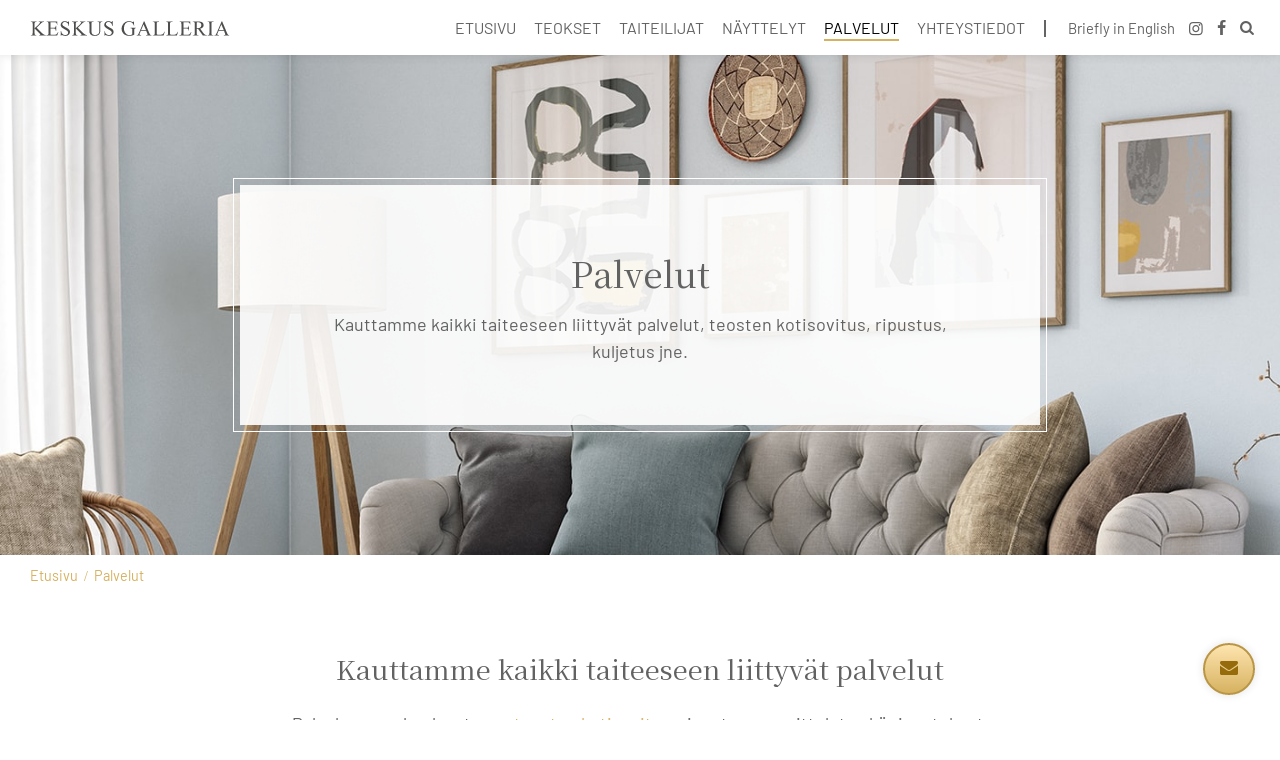

--- FILE ---
content_type: text/html; charset=UTF-8
request_url: https://www.keskusgalleria.fi/45/palvelut/
body_size: 55701
content:
<!DOCTYPE html>
<html lang="fi">
<head>

<meta name="format-detection" content="telephone=no">
<meta name="viewport" content="width=device-width, initial-scale=1, user-scalable=yes">
<meta name="generator" content="Rehti CMS 7.1.6.41">
<meta name="author" content="Keskus Galleria">
<meta name="theme-color" content="#d6b161">
<meta name="keywords" content="palvelut, kuljetuspalvelu, sovituspalvelu, ripustuspalvelu">
<meta name="description" content="Keskus Gallerian tarjoamiin palveluihin kuuluu kaikki taiteeseen liittyvät palvelut, kuten teosten kotisovitus, ripustus, kuljetus jne.">
<meta property="og:title" content="Kaikki taiteeseen liittyvät palvelut yhdestä paikasta | Keskus Galleria">
<meta property="og:description" content="Keskus Gallerian tarjoamiin palveluihin kuuluu kaikki taiteeseen liittyvät palvelut, kuten teosten kotisovitus, ripustus, kuljetus jne.">
<meta property="og:url" content="https://www.keskusgalleria.fi/45/palvelut/">
<meta property="og:type" content="article">
<meta property="og:image" content="https://www.keskusgalleria.fi/images/keskusgalleria/share-image.jpg">
<meta property="og:image:width" content="1200">
<meta property="og:image:height" content="630">

<!-- Rehti CMS 7.1.6.41, user license number: 14202001 -->

<!-- Copyright (c) - Tremedia Ky - https://www.tremedia.fi -->

<title>Kaikki taiteeseen liittyvät palvelut yhdestä paikasta | Keskus Galleria</title>


<style>
@font-face {
    font-family: "Barlow-Regular";
    src: url("/fonts/keskusgalleria/Barlow-Regular.ttf");
}
/*@font-face {
    font-family: "Noto Serif KR";
    src: url("/fonts/keskusgalleria/NotoSerifKR-Regular.otf") format("opentype");
}*/
</style>
<link rel="preconnect" href="https://fonts.googleapis.com"><link rel="preconnect" href="https://fonts.gstatic.com" crossorigin>
<link href="https://fonts.googleapis.com/css2?family=Noto+Serif+JP&display=swap&subset=latin-ext" rel="stylesheet">

<link rel="preload" href="https://www.keskusgalleria.fi/uploaded/header_images/keskusgalleria/keskus-galleria-palvelut-desk.jpg" as="image">
<script>
const is_mobile_js = '';	
</script>

<link rel="apple-touch-icon" sizes="180x180" href="https://www.keskusgalleria.fi/images/keskusgalleria/favicon/apple-touch-icon.png?v=1756895558">
<link rel="icon" type="image/png" sizes="32x32" href="https://www.keskusgalleria.fi/images/keskusgalleria/favicon/favicon-32x32.png?v=1756895558">
<link rel="icon" type="image/png" sizes="16x16" href="https://www.keskusgalleria.fi/images/keskusgalleria/favicon/favicon-16x16.png?v=1756895558">
<link rel="manifest" href="https://www.keskusgalleria.fi/images/keskusgalleria/favicon/site.webmanifest">
<meta name="msapplication-TileColor" content="#ffc40d">

<style>:root {--main-color: #d6b161;--main-color-rgb: 255,232,0;--main-color-text-color: #626262;--body-background-color: #ffffff;--body-background-color-disabled: #f6f6f6;--body-color-faint-rgb: 0,0,0;--body-color-faint-reverse-rgb: 255,255,255;--text-color: #626262;--text-color-alt: #666;--link-color: #d6b161;--link-color-hover: #d6b161;--body-link-color: #d6b161;--body-link-color-hover: #d6b161;--text-highlight-color: #d6b161;--p-color: #626262;--heading-color: #626262;--footer-color: #eeeeee;--footer-text-color: #626262;--main-color-alt: #f8f8f8;--generic-background-color: #626262;--generic-background-text-color: #fff;--generic-background-color2: #fff;--generic-background-text-color2: #626262;--generic-background-color3: #f8f8f8;--generic-background-text-color3: #626262;--generic-background-color4: #e8e8e8;--generic-background-text-color4: #626262;--button-background-color: #d6b161;--button-border-color: #d6b161;--button-text-color: #626262;--button-background-color-hover: #d6b161;--button-border-color-hover: #d6b161;--button-text-color-hover: #626262;--button-background-before-animation-speed: 400ms;--button-background-before-color: rgba(150,0,0,.10);--button-height: 50px;--button-line-height: 1.15;--button-text-weight: 600;--button-border-width: 0px;--button-secondary-border-width: 2px;--button-secondary-before-border-color: rgba(150,0,0,.10);--navi-link-height: 50px;--input-bg-color: #ffffff;--input-text-color: #626262;--input-text-disabled-color: #bbb;--input-border-color: #d8d8d8;--input-border-color-focus: #626262;--input-height: 50px;--input-padding-horizontal: 10px;--input-border-width: 1px;--input-border-radius: 4px;--form-input-height: 55px;--form-input-padding-horizontal: 20px;--form-field-gap-normal: 15px;--form-field-gap-large: 25px;--text-selection-bg: #d6b161;--text-selection-text-color: #4e4e4e;--online-color: #64e241;--offline-color: #f83905;--red-color: #ff4d4d;--green-color: #469d32;--yellow-color: #ef982c;--blue-color: #31708f;--lightgreen-color: #5de476;--gold-color: #ffd700;--grey-color: #aaa;--red-light-color: #fed8d8;--red-light-alt-color: #fea8a8;--green-light-color: #d6ffd6;--yellow-light-color: #fcf8e3;--blue-light-color: #d9edf7;--grey-light-color: #ddd;--text-font-family: 'Overpass', Helvetica, sans-serif;--text-font-family-alt: 'Overpass', Helvetica, sans-serif;--text-default-size: 17px;--text-default-size-height: 27px;--text-default-weight: 400;--text-bold-weight: 600;--text-extra-bold-weight: 800;--text-smaller-size: calc(var(--text-default-size) - 5px);--text-default-line-height: 1.5;--text-default-decoration: underline;--text-default-decoration-hover: none;--link-min-size: 24px;--body-text-default-size: var(--text-default-size);--body-text-default-size-height: var(--text-default-size-height);--body-text-default-weight: var(--text-default-weight);--body-text-bold-weight: var(--text-bold-weight);--body-text-extra-bold-weight: var(--text-extra-bold-weight);--body-text-default-margin-bottom: 20px;--body-text-default-line-height: 1.6;--body-link-default-decoration: underline;--body-link-default-decoration-hover: none;--heading-default-font-weight: 600;--heading-default-line-height: 1.2;--h1-text-size: 2.5em;--h2-text-size: 2.0em;--h3-text-size: 1.7em;--h4-text-size: 1.5em;--h5-text-size: 1.2em;--h5-font-weight: 600;--wrapper-max-width: 1600px;--main-x-padding: 10px;--pre-header-text-banner-height: 50px;--pre-header-text-banner-height-active: 0px;--desktop-header-height: 100px;--desktop-header-sect1-height: 100px;--desktop-header-sect2-height: 0px;--mobile-header-height: 60px;--mobile-header-li-border-left-width: 1px;--mobile-header-search-general-height: 50px;--mobile-header-search-cancel-width: 40px;--mobile-header-search-button-width: 70px;--mobile-header-search-close-button-width: 50px;--desktop-header-search-general-height: 37px;--desktop-header-search-cancel-width: 25px;--desktop-header-search-button-width: 35px;--desktop-header-search-width: 170px;--desktop-header-navi-sub-item-height: 50px;--desktop-header-sub-navi-top-border-width: 4px;--sticky-desktop-header-height: 100px;--sticky-desktop-header-sect1-height: 70px;--sticky-desktop-header-sect2-height: 0px;--sticky-header-transition-speed: 300ms;--sticky-header-transition-timing-function: ease;--sticky-header-translateY: translateY(-29px);--header-cart-button-width: 50px;--header-cart-button-height: 49px;--header-navi-sub-navi-transition-speed: 100ms;--header-navi-appear-transition-delay-speed: 30ms;--header-navi-disappear-transition-delay-speed: 200ms;--sub-navi-transition-timing-function: ease-out;--second-tier-navigation-item-padding: 15px;--sub-navi-height: 50px;--sticky-footer-height: 0px;--textarea-height: 150px;--textarea-height-small: 75px;--slider-nav-btn-width: 40px;--header-background-color: #fff;--header-text-color: #626262;--header-overlay-content-padding: 20px;--table-grid-gap: 30px;--default-box-shadow: 0px 0px 5px rgba(0,0,0,.15);--default-box-shadow-rgba: rgba(0,0,0,.15);--link-style-arrow-content: '\f105';--link-style-display: 'inline-block';--normal-price-color: #777;--offer-price-color: #ff4b00;--offer-regular-price-color: #777;--list-product-image-height: 250px;--list-product-border-color: #e8e8e8;--product-card-left-side-width: 55%;--product-card-right-side-width: 45%;--product-card-general-padding: 25px;--product-card-right-side-x-padding: 60px;--product-card-input-amount-width: 65px;--customer-form-max-width: 900px;--customer-form-gap-horizontal: 40px;--customer-form-gap-vertical: 20px;--shopping-cart-icon: "\e81f";--shopping-cart-icon-family: "tmvk_icon";--offer-cart-icon: "\f291";--offer-cart-icon-family: "tmvk_icon";--reservation-cart-icon: "\f0f6";--slider-height: 40px;--slider-nav-btn-width: 40px;--slider-line-backround: #dbdbdb;--slider-line-color: #f8f8f8;--slider-line-height: 3px;--slider-dot-color: #f8f8f8;--slider-dot-diameter: 20px;--slider-dot-border-radius: 50%;--ui-slider-range-color: #666666;--newsletter-logo-max-width: 150px;}@media screen and (min-width: 600px) {:root, :host {--main-x-padding: 30px;}}@media screen and (min-width: 1100px) {:root, :host {--slider-nav-btn-width: 54px;--main-x-padding: 40px;}}@media screen and (min-width: 1200px) {:root, :host {--main-x-padding: 60px;}}:root, :host {--text-default-size: 18px;--body-text-default-size: 18px;--body-text-default-size-height: 28.8px;--main-color-rgb: 214,177,97;--main-color-text-color: #1c1c1c;--text-selection-bg: #d6b161;--link-default-decoration: none;--link-default-decoration-hover: underline;--button-background-color: #f8f8f8;--button-text-color: #1c1c1c;--button-background-before-color: rgba(0,0,0,.10);--input-bg-color: #fff;--input-border-color: #ccc;--wrapper-max-width: 1520px;--h1-text-size: 45px;--h2-text-size: 25px;--h3-text-size: 22px;--h4-text-size: 20px;--heading-default-font-weight: 400;--h5-font-weight: 400;--main-color-alt: #626262;--text-font-family: 'Barlow-Regular', sans-serif;--text-font-family-alt: 'Noto Serif JP', sans-serif;--main-x-padding: 30px;--mobile-header-li-border-left-width: 0px;--sticky-footer-height: 60px;--desktop-header-search-general-height: 36px;--desktop-header-search-button-width: 30px;--desktop-header-search-width: 200px;--desktop-header-height: 55px;--desktop-header-sect1-height: 55px;--desktop-header-sect2-height: 0px;--sticky-header-translateY: translateY(-90px);}@media screen and (min-width: 1801px) {div.exhibition_artwork_list.list div.content_field_container {height: 40px;box-sizing: initial;padding: calc((75px - 40px) / 2) 5px;}div.exhibition_artwork_list.list div.action_button_container {height: 50px;box-sizing: initial;padding: calc((75px - 50px) / 2) 0;display: flex;width: 300px;justify-content: space-between;}}div.exhibition_artwork_list.list div.item_selection input {display: block;width: 100%;}div.exhibition_artwork_list > div div.list_item.item_number {width: 80px;}div.exhibition_artwork_list > div div.list_item input {max-width: 90%;}div.exhibition_artwork_list.list > div div.list_item.item_actions:first-child {flex-basis:100px;flex-grow: 1;}div.exhibition_artwork_list > div div.list_item.item_selection:first-child {flex-basis: 120px;}div.exhibition_artwork_list.list div.list_item.item_number div {width: 80px;max-width: 80px;}@media screen and (min-width: 1301px) and (max-width: 1800px) {div.exhibition_artwork_list.list div.list_item:not(.item_number) {flex-basis: 100px;}}@media screen and (max-width: 1800px) {div.exhibition_artwork_list.list .item_number {flex-basis: 80px;flex-grow: 0;}div.exhibition_artwork_list.list .item_number input {padding-left: 10px;padding-right: 5px;}div.exhibition_artwork_list div.action_button_container {flex-basis: 300px;display: flex;justify-content: space-between;}}@media screen and (max-width: 1400px) {:root {--h1-text-size: 35px;}div.exhibition_artwork_list.list div.list_item.item_number,div.exhibition_artwork_list.list div.list_item.item_number div {flex-basis: 50px;width: 50px;max-width: 50px;}div.exhibition_artwork_list.list div.list_item,div.exhibition_artwork_list.list div.list_item div {flex-basis: 100px;}div.exhibition_artwork_list div.action_button_container {flex-basis: 260px;}}@media screen and (max-width: 700px) {:root {--h1-text-size: 26px;}}@media screen and (max-width: 500px) {:root {--h1-text-size: 22px;}}.animate-spin{-moz-animation:spin 2s infinite linear;-o-animation:spin 2s infinite linear;-webkit-animation:spin 2s infinite linear;animation:spin 2s infinite linear;display:inline-block}@-moz-keyframes spin{0%{-moz-transform:rotate(0);-o-transform:rotate(0);-webkit-transform:rotate(0);transform:rotate(0)}100%{-moz-transform:rotate(359deg);-o-transform:rotate(359deg);-webkit-transform:rotate(359deg);transform:rotate(359deg)}}@-webkit-keyframes spin{0%{-moz-transform:rotate(0);-o-transform:rotate(0);-webkit-transform:rotate(0);transform:rotate(0)}100%{-moz-transform:rotate(359deg);-o-transform:rotate(359deg);-webkit-transform:rotate(359deg);transform:rotate(359deg)}}@-o-keyframes spin{0%{-moz-transform:rotate(0);-o-transform:rotate(0);-webkit-transform:rotate(0);transform:rotate(0)}100%{-moz-transform:rotate(359deg);-o-transform:rotate(359deg);-webkit-transform:rotate(359deg);transform:rotate(359deg)}}@-ms-keyframes spin{0%{-moz-transform:rotate(0);-o-transform:rotate(0);-webkit-transform:rotate(0);transform:rotate(0)}100%{-moz-transform:rotate(359deg);-o-transform:rotate(359deg);-webkit-transform:rotate(359deg);transform:rotate(359deg)}}@keyframes spin{0%{-moz-transform:rotate(0);-o-transform:rotate(0);-webkit-transform:rotate(0);transform:rotate(0)}100%{-moz-transform:rotate(359deg);-o-transform:rotate(359deg);-webkit-transform:rotate(359deg);transform:rotate(359deg)}}@keyframes anim-spin {0% {-webkit-transform: rotate(0deg);transform: rotate(0deg);}100% {-webkit-transform: rotate(359deg);transform: rotate(359deg);}}@keyframes anim-spin-centered {0% {transform-origin: 50% 50%;-webkit-transform: translate(-50%, -50%) rotate(0deg);transform: translate(-50%, -50%) rotate(0deg);}100% {transform-origin: 50% 50%;-webkit-transform: translate(-50%, -50%) rotate(359deg);transform: translate(-50%, -50%) rotate(359deg);}}html{line-height:1.15;-webkit-text-size-adjust:100%}body{margin:0}details,main{display:block}h1{font-size:2em;margin:.67em 0}hr{box-sizing:content-box;height:0;overflow:visible}code,kbd,pre,samp{font-size:1em}a{background-color:transparent}abbr[title]{border-bottom:none;text-decoration:underline;text-decoration:underline dotted}b,strong{font-weight:bolder}small{font-size:80%}sub,sup{font-size:75%;line-height:0;position:relative;vertical-align:baseline}sub{bottom:-.25em}sup{top:-.5em}img{border-style:none}button,input,optgroup,select,textarea{font-family:inherit;font-size:100%;line-height:1.15;margin:0}button,input{overflow:visible}button,select{text-transform:none}[type=button],[type=reset],[type=submit],button{-webkit-appearance:button}[type=button]::-moz-focus-inner,[type=reset]::-moz-focus-inner,[type=submit]::-moz-focus-inner,button::-moz-focus-inner{border-style:none;padding:0}fieldset{padding:.35em .75em .625em}legend{box-sizing:border-box;color:inherit;display:table;max-width:100%;padding:0;white-space:normal}progress{vertical-align:baseline}textarea{overflow:auto}[type=checkbox],[type=radio]{box-sizing:border-box;padding:0}[type=number]::-webkit-inner-spin-button,[type=number]::-webkit-outer-spin-button{height:auto}[type=search]{-webkit-appearance:textfield;outline-offset:-2px}[type=search]::-webkit-search-decoration{-webkit-appearance:none}::-webkit-file-upload-button{-webkit-appearance:button;font:inherit}summary{display:list-item}[hidden],template{display:none}@font-face {font-family: 'tmvk_icon';src: url('https://www.keskusgalleria.fi/fonts/tmvk/tmvk_icon.eot?7689504');src: url('https://www.keskusgalleria.fi/fonts/tmvk/tmvk_icon.eot?7689504#iefix') format('embedded-opentype'), url('https://www.keskusgalleria.fi/fonts/tmvk/tmvk_icon.woff2?7689504') format('woff2'), url('https://www.keskusgalleria.fi/fonts/tmvk/tmvk_icon.woff?7689504') format('woff'), url('https://www.keskusgalleria.fi/fonts/tmvk/tmvk_icon.ttf?7689504') format('truetype'), url('https://www.keskusgalleria.fi/fonts/tmvk/tmvk_icon.svg?7689504#tmvk_icon') format('svg');font-weight: normal;font-style: normal;font-display: swap;}@font-face {font-family: 'rehti_icon';src:url('https://www.keskusgalleria.fi/fonts/icon/icomoon.ttf?dh0o4c') format('truetype'),url('https://www.keskusgalleria.fi/fonts/icon/icomoon.woff?dh0o4c') format('woff'),url('https://www.keskusgalleria.fi/fonts/icon/icomoon.svg?dh0o4c#icomoon') format('svg');font-weight: normal;font-style: normal;font-display: swap;}.xdebug-error{position: relative;z-index: 1000000;} input, textarea {line-height: normal;}[class^="icon-"]:before, [class*=" icon-"]:before,.lazy_spinner:after,.loading_overlay:after,div.search_wrapper .hakunappi i:before,div.search_wrapper .hakunappi i:before,.search_btn > span > i:before,.search_btn > span > i:before,.search_wrapper .search_navi_cancel:after,.search_wrapper .search_navi_cancel:after,#container.page-search div.formatted_text p.noresults:before,.validity_indicator:before,.formatted_text ul:not(.slides):not(.flex-direction-nav) li:before, ul.marked li > a:before,.cart_box span.cart_icon i:before,#nav > button:before,#navs nav ul li.has_subs:before,#navs nav ul ul li a:before,#navs nav ul > li > a:before,nav ul li.has_subs span.open_subnavi:after,#nav > button > span > i:before,#cart_wrapper div.cart_items div.sc_mini_additional_cost div.sc_mini_description:before,ul.files li a:before,#polku ul li:after,div.header_image_wrapper div.slide_content a:after,.styled_select:after,.styled_checkbox > input + label > span:after,summary:before,.loading_icon:before,.addMessage:before,.formatted_text a.download_button > i:before,div#popup_box #close_popup span:before,.form_field_wrap.date > span:after,.list .list_item a.button i:before,.shopping-cart-icon:before, .offer-cart-icon:before, .reservation-cart-icon:before,form .form_field_wrap label span.tooltip:before,#header_image_navigation_buttons span:after,#header nav #mobi_nav_contacts a:before,div.category_list span.title:after,div.products_sidebar ul.category_list a + span:after,.pagesectioncontainer.sect_link_list span.title:after,#footer .company-location-info:before,#footer .company-contact-info:before,#product_card div.row_some ul li a i:before,#product_card ul.accessories_list > li:after,#product_card div.images_sect div.color_options a:hover .color_icon:before,#product_card div.images_sect div.color_options a.on .color_icon:before,#product_card div.row_delivery_time span:before,button.ostoskoriin > span:before,button.tarjouskoriin > span:before,.star_rating i:before,#delete_account h2 i:before,div.big_display_category div.list_product div.text .product_card_link a:after,div.products_sidebar h4:after,#shadow_dom_container:before,button.shopping_cart_proceed:after,table.order_product_table button:before,div.order_summary_footer .left a span:before,div.order_summary_footer a.ajax-popup > span:before,div.main_login_wrapper a:after,div.pagesectioncontainer .editor_toolbar > span.changing:after,#country_selector_select > .selected:after,body button.mfp-arrow-left:after,body button.mfp-arrow-right:after,div#rehtiPopup span.closePopupX,div.language_switcher-popup form button:after,#contact_me.contact_action_menu ul > li button:after{font-family: "tmvk_icon";font-style: normal;font-weight: normal;speak: none;display: inline-block;text-decoration: inherit;width: auto;text-align: center;font-variant: normal;text-transform: none;-webkit-font-smoothing: antialiased;-moz-osx-font-smoothing: grayscale;}[class^="iconmoon-"], [class*=" iconmoon-"] {font-family: 'rehti_icon' !important;speak: never;font-style: normal;font-weight: normal;font-variant: normal;text-transform: none;line-height: 1;-webkit-font-smoothing: antialiased;-moz-osx-font-smoothing: grayscale;}.icon-search:before {content: '\e800';} .icon-mail:before {content: '\e801';} .icon-heart:before {content: '\e802';} .icon-heart-empty:before {content: '\e803';} .icon-star:before {content: '\e804';} .icon-star-empty:before {content: '\e805';} .icon-ok:before {content: '\e806';} .icon-ok-circled:before {content: '\e807';} .icon-ok-circled2:before {content: '\e808';} .icon-cancel:before {content: '\e809';} .icon-cancel-circled:before {content: '\e80a';} .icon-cancel-circled2:before {content: '\e80b';} .icon-plus:before {content: '\e80c';} .icon-plus-circled:before {content: '\e80d';} .icon-minus:before {content: '\e80e';} .icon-camera:before {content: '\e80f';} .icon-minus-circled:before {content: '\e810';} .icon-help-circled:before {content: '\e811';} .icon-info-circled:before {content: '\e812';} .icon-home:before {content: '\e813';} .icon-link:before {content: '\e814';} .icon-download:before {content: '\e815';} .icon-upload:before {content: '\e816';} .icon-comment:before {content: '\e817';} .icon-attention:before {content: '\e818';} .icon-attention-circled:before {content: '\e819';} .icon-location:before {content: '\e81a';} .icon-trash-empty:before {content: '\e81b';} .icon-doc:before {content: '\e81c';} .icon-cog:before {content: '\e81d';} .icon-wrench-1:before {content: '\e81e';} .icon-basket:before {content: '\e81f';} .icon-zoom-in:before {content: '\e820';} .icon-zoom-out:before {content: '\e821';} .icon-down-dir:before {content: '\e822';} .icon-up-dir:before {content: '\e823';} .icon-left-dir:before {content: '\e824';} .icon-right-dir:before {content: '\e825';} .icon-down-open:before {content: '\e826';} .icon-left-open:before {content: '\e827';} .icon-right-open:before {content: '\e828';} .icon-up-open:before {content: '\e829';} .icon-down-big:before {content: '\e82a';} .icon-left-big:before {content: '\e82b';} .icon-right-big:before {content: '\e82c';} .icon-up-big:before {content: '\e82d';} .icon-cw:before {content: '\e82e';} .icon-ccw:before {content: '\e82f';} .icon-arrows-cw:before {content: '\e830';} .icon-check:before {content: '\e831';} .icon-asterisk:before {content: '\e832';} .icon-megaphone:before {content: '\e833';} .icon-key:before {content: '\e834';} .icon-briefcase:before {content: '\e835';} .icon-clock:before {content: '\e836';} .icon-calendar:before {content: '\e837';} .icon-flash:before {content: '\e838';} .icon-login:before {content: '\e839';} .icon-logout:before {content: '\e83a';} .icon-gift:before {content: '\e83b';} .icon-tag:before {content: '\e83c';} .icon-lock:before {content: '\e83d';} .icon-lock-open:before {content: '\e83e';} .icon-block:before {content: '\e83f';} .icon-user:before {content: '\e840';} .icon-print:before {content: '\e841';} .icon-pencil:before {content: '\e842';} .icon-truck:before {content: '\e843';} .icon-folder:before {content: '\e844';} .icon-folder-open:before {content: '\e845';} .icon-updown-circle:before {content: '\e846';} .icon-forward:before {content: '\e847';} .icon-th-large:before {content: '\e848';} .icon-spin1:before {content: '\e849';} .icon-sijainti:before {content: '\e84a';} .icon-pin:before {content: '\e84b';} .icon-mail-1:before {content: '\e84c';} .icon-clock-1:before {content: '\e84d';} .icon-basket-1:before {content: '\e84e';} .icon-credit-card:before {content: '\e84f';} .icon-th-list:before {content: '\e850';} .icon-th:before {content: '\e851';} .icon-export:before {content: '\e852';} .icon-rehti-ikoni-location:before {content: '\e853';} .icon-rehti-ikoni-mail:before {content: '\e854';} .icon-rehti-ikoni-phone:before {content: '\e855';} .icon-rehti-ikoni-social:before {content: '\e856';} .icon-rehti-ikoni-terms:before {content: '\e857';} .icon-rehti-ikoni-bag:before {content: '\e858';} .icon-chart-bar:before {content: '\e859';} .icon-users:before {content: '\e85a';} .icon-rehti-store-icon-delete-circle:before {content: '\e85b';} .icon-rehti-store-icon-edit-circle:before {content: '\e85c';} .icon-rehti-store-icon-make-opt-circle:before {content: '\e85d';} .icon-rehti-store-icon-orders:before {content: '\e85e';} .icon-rehti-store-icon-products:before {content: '\e85f';} .icon-rehti-store-icon-show-circle:before {content: '\e860';} .icon-rehti-store-icon-stores:before {content: '\e861';} .icon-rehti-store-icon-copy-circle:before {content: '\e862';} .icon-rehti-ikonit-sivut-v2:before {content: '\e863';} .icon-rehti-ikonit-raportit:before {content: '\e864';} .icon-rehti-ikonit-rivin-asetukset-v2:before {content: '\e865';} .icon-rehti-ikonit-uutiset:before {content: '\e866';} .icon-rehti-ikonit-rivi-alas-v5:before {content: '\e867';} .icon-rehti-ikonit-kopioi-rivi:before {content: '\e868';} .icon-rehti-ikonit-rivi-ylos-v5:before {content: '\e869';} .icon-rehti-ikonit-offline-tumma-pohja:before {content: '\e86a';} .icon-rehti-ikoni-info-1:before {content: '\e86b';} .icon-tags:before {content: '\e86c';} .icon-rehti-ikonit-lisaa-palsta-v4:before {content: '\e86d';} .icon-rehti-ikonit-sivut-v3:before {content: '\e86e';} .icon-rehti-ikoni-tc:before {content: '\e86f';} .icon-rehti-ikonit-online-tumma-pohja:before {content: '\e870';} .icon-spin4:before {content: '\e871';} .icon-rehti-ikonit-rivin-asetukset-tumma-pohja-v3:before {content: '\e872';} .icon-resize-full:before {content: '\e873';} .icon-shopping-bag-v2:before {content: '\e874';} .icon-rehti-ikonit-offline-listanakyma:before {content: '\e875';} .icon-rehti-ikonit-online-listanakyma:before {content: '\e876';} .icon-offer-icon:before {content: '\e877';} .icon-rehti-package:before {content: '\e878';} .icon-phone:before {content: '\e879';} .icon-globe:before {content: '\e87a';} .icon-yhteystiedot:before {content: '\e87b';} .icon-chat-head:before {content: '\e87c';} .icon-poista:before {content: '\e87d';} .icon-risuaita:before {content: '\e87e';} .icon-omat-sivut:before {content: '\e87f';} .icon-shopping-cart:before {content: '\e880';} .icon-rehti-ok:before {content: '\e881';} .icon-rehti-kayttaja:before {content: '\e882';} .icon-rehti-paikka:before {content: '\e883';} .icon-rehti-yritys:before {content: '\e884';} .icon-rehti-kirjaudu-sisaan:before {content: '\e885';} .icon-rehti-toimitus:before {content: '\e886';} .icon-rehti-lukko:before {content: '\e887';} .icon-rehti-master-laatikko-eivalintaa-ikoni:before {content: '\e888';} .icon-listaa-ja-poista-palsta:before {content: '\e889';} .icon-hammer-icon-1:before {content: '\e88a';} .icon-floppy:before {content: '\e88b';} .icon-check-empty:before {content: '\f096';} .icon-twitter:before {content: '\f099';} .icon-facebook:before {content: '\f09a';} .icon-certificate:before {content: '\f0a3';} .icon-left-circled:before {content: '\f0a8';} .icon-right-circled:before {content: '\f0a9';} .icon-up-circled:before {content: '\f0aa';} .icon-down-circled:before {content: '\f0ab';} .icon-docs:before {content: '\f0c5';} .icon-menu:before {content: '\f0c9';} .icon-list-bullet:before {content: '\f0ca';} .icon-pinterest-squared:before {content: '\f0d3';} .icon-columns:before {content: '\f0db';} .icon-sort:before {content: '\f0dc';} .icon-sort-down:before {content: '\f0dd';} .icon-sort-up:before {content: '\f0de';} .icon-mail-alt:before {content: '\f0e0';} .icon-linkedin:before {content: '\f0e1';} .icon-gauge:before {content: '\f0e4';} .icon-comment-empty:before {content: '\f0e5';} .icon-suitcase:before {content: '\f0f2';} .icon-doc-text:before {content: '\f0f6';} .icon-plus-squared:before {content: '\f0fe';} .icon-angle-double-left:before {content: '\f100';} .icon-angle-double-right:before {content: '\f101';} .icon-angle-double-up:before {content: '\f102';} .icon-angle-double-down:before {content: '\f103';} .icon-angle-left:before {content: '\f104';} .icon-angle-right:before {content: '\f105';} .icon-angle-up:before {content: '\f106';} .icon-angle-down:before {content: '\f107';} .icon-desktop:before {content: '\f108';} .icon-tablet:before {content: '\f10a';} .icon-mobile:before {content: '\f10b';} .icon-circle-empty:before {content: '\f10c';} .icon-quote-left:before {content: '\f10d';} .icon-quote-right:before {content: '\f10e';} .icon-spinner:before {content: '\f110';} .icon-circle:before {content: '\f111';} .icon-folder-empty:before {content: '\f114';} .icon-folder-open-empty:before {content: '\f115';} .icon-help:before {content: '\f128';} .icon-info:before {content: '\f129';} .icon-attention-alt:before {content: '\f12a';} .icon-angle-circled-left:before {content: '\f137';} .icon-angle-circled-right:before {content: '\f138';} .icon-angle-circled-up:before {content: '\f139';} .icon-angle-circled-down:before {content: '\f13a';} .icon-lock-open-alt:before {content: '\f13e';} .icon-ellipsis:before {content: '\f141';} .icon-ellipsis-vert:before {content: '\f142';} .icon-minus-squared:before {content: '\f146';} .icon-minus-squared-alt:before {content: '\f147';} .icon-ok-squared:before {content: '\f14a';} .icon-export-alt:before {content: '\f14d';} .icon-euro:before {content: '\f153';} .icon-dollar:before {content: '\f155';} .icon-doc-inv:before {content: '\f15b';} .icon-doc-text-inv:before {content: '\f15c';} .icon-sort-name-up:before {content: '\f15d';} .icon-sort-name-down:before {content: '\f15e';} .icon-sort-number-up:before {content: '\f162';} .icon-sort-number-down:before {content: '\f163';} .icon-youtube-squared:before {content: '\f166';} .icon-youtube:before {content: '\f167';} .icon-youtube-play:before {content: '\f16a';} .icon-instagram:before {content: '\f16d';} .icon-down:before {content: '\f175';} .icon-up:before {content: '\f176';} .icon-left:before {content: '\f177';} .icon-right:before {content: '\f178';} .icon-dot-circled:before {content: '\f192';} .icon-plus-squared-alt:before {content: '\f196';} .icon-cube:before {content: '\f1b2';} .icon-cab:before {content: '\f1b9';} .icon-spotify:before {content: '\f1bc';} .icon-file-pdf:before {content: '\f1c1';} .icon-file-word:before {content: '\f1c2';} .icon-file-excel:before {content: '\f1c3';} .icon-file-powerpoint:before {content: '\f1c4';} .icon-file-image:before {content: '\f1c5';} .icon-file-archive:before {content: '\f1c6';} .icon-file-audio:before {content: '\f1c7';} .icon-file-video:before {content: '\f1c8';} .icon-file-code:before {content: '\f1c9';} .icon-circle-thin:before {content: '\f1db';} .icon-share:before {content: '\f1e0';} .icon-share-squared:before {content: '\f1e1';} .icon-plug:before {content: '\f1e6';} .icon-newspaper:before {content: '\f1ea';} .icon-calc:before {content: '\f1ec';} .icon-trash:before {content: '\f1f8';} .icon-toggle-off:before {content: '\f204';} .icon-toggle-on:before {content: '\f205';} .icon-cart-plus:before {content: '\f217';} .icon-cart-arrow-down:before {content: '\f218';} .icon-diamond:before {content: '\f219';} .icon-pinterest:before {content: '\f231';} .icon-whatsapp:before {content: '\f232';} .icon-clone:before {content: '\f24d';} .icon-commenting:before {content: '\f27a';} .icon-commenting-o:before {content: '\f27b';} .icon-credit-card-alt:before {content: '\f283';} .icon-shopping-basket:before {content: '\f291';} .icon-user-circle:before {content: '\f2bd';} .icon-user-circle-o:before {content: '\f2be';} .icon-twitter-squared:before {content: '\f304';} .icon-facebook-squared:before {content: '\f308';} .icon-linkedin-squared:before {content: '\f30c';} .icon-rehti-master-koti-ikoni:before {content: '\f31c';} .icon-upload-file:before {content: '\f32a';} .icon-add-contact:before {content: '\f32b';} .iconmoon-rehti-demo-profile-white:before {content: "\e923";}.iconmoon-rehti-demo-plus:before {content: "\e917";color: #5a5a5a;}.iconmoon-rehti-demo-cross:before {content: "\e918";color: #5a5a5a;}.iconmoon-rehti-demo-expand:before {content: "\e919";color: #5a5a5a;}.iconmoon-rehti-demo-minus:before {content: "\e91a";color: #5a5a5a;}.iconmoon-rehti-demo-arrow-left:before {content: "\e91b";color: #5a5a5a;}.iconmoon-rehti-demo-arrow-right:before {content: "\e922";color: #5a5a5a;}.iconmoon-letter-purple-icon:before {content: "\e914";color: #75529d;}.iconmoon-clock-icon:before {content: "\e915";color: #5a5a5a;}.iconmoon-clock-purple-icon:before {content: "\e916";color: #75529d;}.iconmoon-location-purple-filled-icon:before {content: "\e91c";color: #37224e;}.iconmoon-location-purple-outline-icon:before {content: "\e91d";color: #75529d;}.iconmoon-offer-cart-filled-icon:before {content: "\e91e";color: #5a5a5a;}.iconmoon-print-icon:before {content: "\e91f";color: #5a5a5a;}.iconmoon-search-icon:before {content: "\e920";color: #5a5a5a;}.iconmoon-shopping-cart-filled-icon:before {content: "\e921";color: #5a5a5a;}.iconmoon-varaus-check:before {content: "\e907";color: #0050a0;}.iconmoon-varaus-kalenteri:before {content: "\e90c";color: #0050a0;}.iconmoon-varaus-poisto:before {content: "\e90d";color: #0050a0;}.iconmoon-pyry-facebook:before {content: "\e90e";color: #ce3431;}.iconmoon-pyry-instagram:before {content: "\e90f";color: #ce3431;}.iconmoon-pyry-twitter:before {content: "\e910";color: #ce3431;}.iconmoon-powered-by-rehti-cms:before {content: "\e912";font-size: 2em;}.iconmoon-powered-by-rehti-store:before {content: "\e913";font-size: 2em;}.iconmoon-powered-by-rehti-newsletter:before {content: "\e928";font-size: 2em;}.iconmoon-powered-by-rehti-feedback:before {content: "\e929";font-size: 2em;}.iconmoon-powered-by-rehti-booking:before {content: "\e92a";font-size: 2em;}.iconmoon-facebook:before {content: "\e900";}.iconmoon-instagram:before {content: "\e901";}.iconmoon-linkedin:before {content: "\e902";}.iconmoon-pinterest:before {content: "\e903";}.iconmoon-tiktok:before {content: "\e904";}.iconmoon-youtube:before {content: "\e906";}.iconmoon-x-some-icon:before {content: "\e931";}.iconmoon-sulje:before {content: "\e911";}.iconmoon-tremedia-haku:before {content: "\e905";}.iconmoon-tremedia-miinus:before {content: "\e908";}.iconmoon-tremedia-nuoli-iso:before {content: "\e909";}.iconmoon-tremedia-nuoli-pieni:before {content: "\e90a";}.iconmoon-tremedia-plus:before {content: "\e90b";}.iconmoon-omat-tiedot:before {content: "\e924";}.iconmoon-poista:before {content: "\e925";}.iconmoon-tarjouskori:before {content: "\e926";}.iconmoon-para-arrow-icon:before {content: "\e92b";}.iconmoon-para-site-menu-icon:before {content: "\e92c";}.iconmoon-para-menu-icon:before {content: "\e92d";}.iconmoon-para-search-icon1:before {content: "\e92e";}.iconmoon-para-navi-arrow-down:before {content: "\e92f";}.iconmoon-para-external-link:before {content: "\e930";}.iconmoon-komediateatteri-icon-external:before {content: "\e932";}.iconmoon-komediateatteri-icon-facebook:before {content: "\e933";}.iconmoon-komediateatteri-icon-flickr:before {content: "\e934";}.iconmoon-komediateatteri-icon-instagram:before {content: "\e935";}.iconmoon-komediateatteri-icon-x:before {content: "\e936";}.iconmoon-komediateatteri-icon-youtube:before {content: "\e937";}.iconmoon-komediateatteri-icon-info:before {content: "\e938";}.iconmoon-komediateatteri-icon-issuu:before {content: "\e93a";}.iconmoon-komediateatteri-icon-search:before {content: "\e93b";}.iconmoon-komediateatteri-icon-show-dinner:before {content: "\e93e";}.iconmoon-juhlatalo-icon-persons:before {content: "\e93f";}.iconmoon-juhlatalo-icon-time:before {content: "\e940";}.iconmoon-juhlatalo-icon-calendar:before {content: "\e941";}.iconmoon-juhlatalo-icon-space-equipment:before {content: "\e942";}.iconmoon-juhlatalo-icon-space-other:before {content: "\e943";}.iconmoon-juhlatalo-icon-space-services:before {content: "\e944";}.iconmoon-juhlatalo-icon-space-personnel:before {content: "\e945";}.iconmoon-juhlatalo-icon-space-size:before {content: "\e946";}.iconmoon-juhlatalo-icon-arrow-left:before {content: "\e947";}.iconmoon-juhlatalo-icon-arrow-right:before {content: "\e948";}.iconmoon-juhlatalo-icon-indicator:before {content: "\e949";}.iconmoon-juhlatalo-icon-search:before {content: "\e94a";}.iconmoon-juhlatalo-icon-cart:before {content: "\e94b";}.iconmoon-juhlatalo-icon-account:before {content: "\e94c";}.iconmoon-juhlatalo-icon-minus:before {content: "\e953";}.iconmoon-juhlatalo-icon-bin:before {content: "\e954";}.iconmoon-juhlatalo-icon-plus:before {content: "\e955";}.iconmoon-juhlatalo-icon-logout:before {content: "\e956";}.iconmoon-juhlatalo-icon-location:before {content: "\e957";}.iconmoon-juhlatalo-icon-arrow-up:before {content: "\e958";}.iconmoon-juhlatalo-icon-arrow-down:before {content: "\e959";}.iconmoon-parastore-account:before {content: "\e95a";}.iconmoon-parastore-arrow-external:before {content: "\e95b";}.iconmoon-parastore-arrow-right:before {content: "\e95c";}.iconmoon-parastore-chevron-down:before {content: "\e95d";}.iconmoon-parastore-facebook:before {content: "\e95e";}.iconmoon-parastore-filter:before {content: "\e95f";}.iconmoon-parastore-instagram:before {content: "\e960";}.iconmoon-parastore-pinterest:before {content: "\e961";}.iconmoon-parastore-print:before {content: "\e962";}.iconmoon-parastore-search:before {content: "\e963";}.iconmoon-parastore-shipping:before {content: "\e964";}.iconmoon-parastore-shopping-cart:before {content: "\e965";}.iconmoon-parastore-whatsapp:before {content: "\e966";}.iconmoon-parastore-youtube:before {content: "\e967";}.iconmoon-parastore-menu:before {content: "\e968";}:is(.iconmoon-powered-by-rehti-cms, .iconmoon-powered-by-rehti-store, .iconmoon-powered-by-rehti-newsletter, .iconmoon-powered-by-rehti-feedback, .iconmoon-powered-by-rehti-booking) {margin-right: 0;} html {margin: 0;padding: 0;box-sizing: border-box;scroll-behavior: smooth;scroll-padding-top: calc(var(--mobile-header-height) + var(--pre-header-text-banner-height-active) + 20px);}@media (prefers-reduced-motion: reduce) {html {scroll-behavior: auto;}}*, *:before, *:after {box-sizing: inherit;}body {min-height: 100vh;}body,#shadow_dom_container {text-align: left;-webkit-text-size-adjust: none;font-family: Helvetica, sans-serif;font-family: var(--text-font-family), Helvetica, sans-serif;font-weight: 400;font-weight: var(--text-default-weight);line-height: 1.5;line-height: var(--text-default-line-height);background-color: var(--body-background-color);color: #4e4e4e;color: var(--text-color);}body#tinymce {color: unset;}span.default,#header_mobile a {color: #4e4e4e;color: var(--text-color);font-weight: 400;font-weight: var(--text-default-weight);font-family: Helvetica, sans-serif;font-family: var(--text-font-family), Helvetica, sans-serif;}body,#shadow_dom_container,span.default,h1, h2, h3, h4, h5,.h1, .h2, .h3, .h4, .h5 {font-size: 16px;font-size: var(--text-default-size);}body#tinymce h1, body#tinymce h2, body#tinymce h3, body#tinymce h4, body#tinymce h5, body#tinymce .heading,body#tinymce .h1, body#tinymce .h2, body#tinymce .h3, body#tinymce .h4, body#tinymce .h5, body#tinymce .heading {color: unset;}p {margin: 0;}.nopad {margin: 0 !important;}a, .js_link, .link_button, .button_link {text-decoration: var(--text-default-decoration);cursor: pointer;color: #d6b161;color: var(--link-color);}.link_button,.link_button:hover,.link_button:active,.button_link,.button_link:hover,.button_link:active {text-decoration: none;}a:hover, a:active, .js_link:hover, .link_button:hover, .button_link:hover, a.on, a.on2 {color: var(--link-color-hover);text-decoration: var(--text-default-decoration-hover);}a.proceed:hover {text-decoration: none;}.editor_formatted_text a:hover {text-decoration: var(--body-link-default-decoration-hover);}h1, h2, h3, h4, h5, .heading,.h1, .h2, .h3, .h4, .h5 {color: #4e4e4e;color: var(--heading-color);}h1, h2, h3, h4, h5, .heading,.h1, .h2, .h3, .h4, .h5 {margin-top: 0;margin-bottom: 0;font-family: var(--text-font-family-alt, var(--text-font-family, Helvetica, sans-serif));font-weight: var(--heading-default-font-weight);line-height: var(--heading-default-line-height);}h1, .h1 {font-size: var(--h1-text-size);}h2, .h2 {font-size: var(--h2-text-size);}h3, .h3 {font-size: var(--h3-text-size);}h4, .h4 {font-size: var(--h4-text-size);}h5, .h5 {font-size: var(--h5-text-size);}a i, button i, li i {display: inline-block;margin-right: 9px;line-height: normal;}h1 i, h2 i, h3 i, h4 i, h5 i, .h1 i, .h2 i, .h3 i, .h4 i, .h5 i, .heading i {margin-right: 0.75ch;}.pagesectioncontainer.title-align-left > div > div > h2 {text-align: left;}.pagesectioncontainer.title-align-center > div > div > h2 {text-align: center;}.pagesectioncontainer.title-align-right > div > div > h2 {text-align: right;}img, area {width: auto;height: auto;max-width: 100%;vertical-align: middle;}figure {display: inline-block;margin: 0;}figcaption {font-size: .9em;text-align: center;line-height: 1.3;margin-top: 5px;}img.center{margin: 0px auto;}#tinymce img {max-height: 1000px;}body#tinymce img {max-height: none;}fieldset{padding: 0;margin: 0;border: none;}input[type="text"],input[type="email"],input[type="multi_email"],input[type="password"],input[type="number"],input[type="submit"],input[type="button"],input[type="date"],select,button,.link_button,.proceed,.search_navi_cancel,body .ss-main {min-height: var(--input-height);line-height: var(--button-line-height);}input:focus {outline: none;}textarea {height: var(--textarea-height);padding-top: 10px;padding-bottom: 10px;line-height: 1.4;resize: vertical;}textarea.small {height: var(--textarea-height-small);}input, select, textarea, button, .link_button, .proceed, body .ss-main {padding-left: var(--input-padding-horizontal);padding-right: var(--input-padding-horizontal);border: none;border-radius: 0;-webkit-border-radius: 0px;}input[type=submit], input[type=button], button, .link_button, .proceed {padding-top: 10px;padding-bottom: 10px;padding-left: 30px;padding-right: 30px;cursor: pointer;}input[type=radio], input[type=checkbox] {height: auto;}button:focus, a:focus, div:focus, span:focus {outline: none;}button:focus-visible,a:focus-visible,input:focus-visible,textarea:focus-visible,select:focus-visible,.styled_checkbox input:focus-visible + label,span:focus-visible{outline: 1px solid var(--body-background-color);outline-offset: 0;box-shadow: 0 0 0 3px var(--body-link-color);}button > span:before, .link_button > span:before, .button_link > span:before {margin-right: 5px;}button.js_link {min-height: unset;padding: 0;background-color: transparent;}details summary {cursor: pointer;}details summary > * {display: inline;}::-moz-selection {background: var(--text-selection-bg);color: var(--text-selection-text-color);}::selection {background: var(--text-selection-bg);color: var(--text-selection-text-color);}.proceed,.button_link,.link_button {display: flex;align-items: center;justify-content: center;position: relative;margin: 0;z-index: 1;text-decoration: none;font-weight: var(--button-text-weight);transition: background-color var(--button-background-before-animation-speed) ease-out, color var(--button-background-before-animation-speed) ease-out, border-color var(--button-background-before-animation-speed) ease-out, transform .03s ease-out;}.proceed,.button_link {width: 100%;min-height: var(--button-height);text-align: center;color: #444;color: var(--button-text-color, #444);background-color: #d6b161;background-color: var(--button-background-color, #d6b161);border: none;border-width: var(--button-border-width);border-style: solid;border-color: #d6b161;border-color: var(--button-border-color, #d6b161);}.proceed_small,.link_button_small {display: inline-flex;width: auto;}.proceed:hover, .proceed:active,.button_link:hover, .button_link:active {color: var(--button-text-color-hover);background-color: var(--button-background-color-hover);border-color: var(--button-border-color-hover);text-decoration: none;}@media screen and (min-width: 1100px) {.form_field_wrap.buttons > span {display: inline-block;}.form_field_wrap button + button,.form_field_wrap.buttons > span + span {margin-left: 10px;}}body .disabled,body .disabled:hover,body .disabled:active,body .disabled:focus,body .disabled > .disabled,body input:not([type="submit"]):disabled,body textarea:disabled,body select:disabled,body input[type=radio]:disabled + span,body input[type=checkbox]:disabled + span,body .form_field_wrap.disabled .styled_radio,body .styled_checkbox > input:disabled + label,body .styled_checkbox > input:disabled + label > span:before {cursor: not-allowed;border-color: #ddd;font-weight: 400;color: var(--grey-color);-webkit-text-fill-color: var(--grey-color);opacity: 1;text-shadow: 1px 1px var(--body-color-faint-reverse-rgb);}body .styled_checkbox > input:disabled + label > span:before {border: none;}body .styled_checkbox > input:disabled + label > span:after {display: none;}body .form_field_wrap.disabled > :not(.styled_radio),body .disabled:hover,body .disabled:active,body .disabled:focus,body .disabled:not(.remove_button),body .disabled > .disabled,body input:not([type="submit"]):disabled,body textarea:disabled,body select:disabled {background: var(--grey-light-color);border-color: var(--grey-light-color);}span.disabled {display: inline-block;}span.disabled > .disabled {pointer-events: none;}.form_field_wrap.disabled .styled_radio .control {border-color: #ddd;}input[type=text], input[type=email], input[type=multi_email], input[type=password], textarea {display: block;width: 100%;}form {display: block;}.visually_hidden,.visually_hidden_always {clip: rect(1px, 1px, 1px, 1px);width: 1px;height: 1px;overflow: hidden;position: absolute;white-space: nowrap;}.visually_hidden:focus,.visually_hidden_always:focus *{clip: auto;height: auto;overflow: auto;position: absolute;width: auto;}.form_field_wrap {position: relative;}.form_field_wrap.inline {display: inline-block;margin-bottom: 10px;margin-right: 10px;}.form_field_wrap.hidden {position: absolute;left: -99999px;pointer-events: none;height: 0px;width: 0px;overflow: hidden;}.form_field_wrap.checkbox_wrapper {display: flex;flex-wrap: nowrap;align-items: center;}.form_field_wrap input:not([type="submit"]),.form_field_wrap select {min-height: var(--form-input-height);padding-left: var(--form-input-padding-horizontal);padding-right: var(--form-input-padding-horizontal);}.form_field_wrap textarea {padding-left: var(--form-input-padding-horizontal);padding-right: var(--form-input-padding-horizontal);}.form_field_wrap .validity_indicator {top: var(--form-input-height);}.form_field_wrap > label.checkbox, .form_field_wrap > label.radio, .form_field_wrap > .styled_checkbox {margin-right: 10px;}.form_field_wrap > label > input[type=checkbox], .form_field_wrap > label > input[type=radio],.form_field_wrap > input[type=checkbox], .form_field_wrap > input[type=radio] {display: inline-block;min-height: auto;margin-right: 5px;}.form_field_wrap > input[type=radio] + label,.form_field_wrap > input[type=checkbox] + label {display: inline-block;}.form_field_wrap input[type=file] {height: auto;line-height: inherit;padding: 5px;}.form_field_wrap input, .form_field_wrap textarea, .form_field_wrap select,#product_card div.amount_box input,.styled_select,body .ss-main {font-weight: var(--text-default-weight);color: var(--input-text-color);background-color: var(--input-bg-color);border-style: solid;border-width: var(--input-border-width);border-color: var(--input-border-color);}.form_field_wrap input, .form_field_wrap textarea, .form_field_wrap select,#product_card div.amount_box input,.styled_select,.styled_select select,body .ss-main {border-radius: var(--input-border-radius);}.form_field_wrap input:focus, .form_field_wrap textarea:focus, .form_field_wrap select:focus, .form_field_wrap button:not(.proceed):focus,#product_card div.amount_box input:focus,.styled_select:focus-within,body .ss-main:focus-within {border-color: var(--input-border-color-focus);}.form_field_wrap input.error, .form_field_wrap textarea.error, .form_field_wrap select.error, .form_field_wrap button:not(.proceed).error,#product_card div.amount_box input.error,.styled_select.error,body .ss-main.error {border-color: var(--red-color);}.form_field_wrap input[type=submit] {}.form_field_wrap input[type=password]:not(:placeholder-shown) {color: var(--main-color);}.form_field_wrap > span {display: block;}.form_field_wrap label {display: block;margin-bottom: 2px;}.form_field_wrap.checkbox_wrapper label {font-weight: var(--text-default-weight);}.form_field_wrap label.checkbox,.form_field_wrap label.radio {margin: 0;}.form_field_wrap.checkbox_wrapper label,.form_field_wrap.radiobox_wrapper label {font-size: 1em;}.form_field_wrap > label.in, .form_field_wrap > label.in + span {display: inline;}.form_field_wrap > label.ib, .form_field_wrap > label.ib + span {display: inline-block;}.form_field_wrap .maxlength_indicator {transition: opacity 300ms;}.form_field_wrap .maxlength_indicator:not(.max_length_threshold) {opacity: 0;}.form_field_wrap .maxlength_indicator.max_length_limit {color: red;}.form_field_wrap.label_placeholder > span {display: flex;flex-direction: column;}.form_field_wrap.label_placeholder > span > label {order: 1;}.form_field_wrap.label_placeholder > span > input,.form_field_wrap.label_placeholder > span > textarea {order: 2;}.validity_indicator {display: inline-block;position: absolute;right: 20px;top: var(--input-height);transform: translateY(-50%);}.validity_indicator:before {font-size: 12px;}input.ok_field ~ .validity_indicator:before {content: '\e881';color: #188320;}strong {font-weight: var(--text-bold-weight);}span.strong_lite {font-weight: 400;}table {width: 100%;border-collapse: collapse;}table th, table td {margin: 0;padding: 0;text-align: left;}table.list tr > th:last-child,table.list tr > td:last-child {text-align: right;}table.list tr:not(.summary_row):not(.th):nth-child(2n+1) > td,table.list tr.summary_row > td {background-color: rgba(0,0,0,.03);}table.list tr > th, table.list tr > td.header, table.list tr.th > td {font-weight: var(--text-bold-weight);}table.list th,table.list td.header {padding: 10px 5px;}table.list tr.th > td {background-color: var(--generic-background-color);color: var(--generic-background-text-color);}table.list td {padding: 5px;vertical-align: middle;}.table_wrapper {overflow-x: auto;}ul, ol {margin: 0;padding: 0;}ul.inline, ol.inline {padding: 0;}ul li {margin: 0;}ul.inline li {display: inline;}.proceed_wrapper {float: right;}.center {text-align: center;}p.right {text-align: right;}.center_xy, .center_y {width: 100%;height: 100%;display: table;}.center_xy > *, .center_y > * {display: table-cell;vertical-align: middle;}.center_xy > * {text-align: center;}.clear {clear: both !important;display: block !important;width: 100% !important;height: 0;font-size: 0 !important;line-height: 0 !important;}.slide_toggle {cursor: pointer;}html.noscroll,.noscroll body,html.rehtiPopupOpened > body {height: 100%;overflow: hidden;position: fixed;width: 100%;overscroll-behavior: none;}.icon-spin1:before,.icon-spin4:before,.icon-spinner:before,.loading_icon {text-align: center;}.loading_icon:before,.lazy_spinner:after {-webkit-animation: anim-spin-centered 1s infinite steps(8);animation: anim-spin-centered 1s infinite steps(8);}.loading_icon:before,.lazy_spinner:after {content: "\f110";}.icon-spin1:before,.icon-spin4:before,.icon-spinner:before,.loading_icon:before {-webkit-animation: anim-spin 1s infinite steps(8);animation: anim-spin 1s infinite steps(8);}.icon-spin1:before,.icon-spin4:before{-webkit-animation-timing-function: linear;animation-timing-function: linear;}.item_offline:after,#navs nav .item_offline > a:after,.section_offline:before {content: '(offline)';}.item_offline:after,#navs nav .item_offline > a:after,.section_offline:before {position: absolute;top: -25px;margin-left: 15px;padding: 2px 4px 0;background-color: rgba(255,200,200,.5);border-radius: 5px 5px 0 0;font-size: 0.8em;}.section_offline:before {content: 'Offline';margin-left: 0;top: auto;left: 0;bottom: 100%;padding: 10px 15px 5px 15px;}#navs nav .item_offline:after {display: none;}.messages > div {opacity: .95;}.messages > div > div,.messages.helper > div,div.message {display: inline-block;position: relative;padding: 10px 15px 10px 44px;transition: opacity 2s;}#main_outer > #messages > div > div,#messages_popup > div > div,.message.message_full {display: block;}.messages > div > div + div {margin-top: 10px;}.messages p {line-height: unset;}div.message {margin-top: 5px;margin-bottom: 5px;}.messages {width: 100%;max-width: 1500px;max-width: var(--wrapper-max-width, 1500px);}.messages.active {margin: 20px auto;}#main_outer > .messages {z-index: 2000;}#header_image_wrapper + .messages.active {margin-bottom: 0;}div.error {background-color: var(--red-light-color);}div.success {background-color: var(--green-light-color);}div.warning {background-color: var(--yellow-light-color);}div.notice {background-color: var(--blue-light-color);}div.error:before {content: "\e80a";}div.success:before {content: "\e807";}div.warning:before {content: "\e818";}div.notice:before {content: "\e819";}.messages > div > div:before,.messages.helper > div:before,div.message:before {position: absolute;top: 50%;left: 15px;transform: translateY(-50%);font-family: tmvk_icon;font-size: 1.2em;font-style: normal;font-weight: normal;text-decoration: inherit;}.red, .error, .offline,.item_offline:after,#navs nav .item_offline > a:after,.section_offline:before {color: var(--red-color);}.green, .success, .done, .online {color: var(--green-color);}.lightgreen {color: var(--lightgreen-color);}.warning {color: var(--yellow-color);}.notice {color: var(--blue-color);}.required {color: var(--red-color);}.grey {color: var(--grey-color);}.grey_light {color: var(--grey-light-color);}.red_bg {background-color: #cc0000;border-color: #cc0000;color: #fff;}.grey_bg {background-color: #ccc;border-color: #ccc;color: #000;}.noborder {border: 0;background-color: transparent;}.offline i {margin: 0;}.offline i.parent_off_msg {color: #d80;}.highlight, .highlight_text, .highlight_text_big {color: var(--highlight-color);}.highlight_text_big {font-size: 1.2em;}.no_linebreak {white-space: nowrap;}.larger, .ingress-style {font-size: 1.2em;}.smaller {font-size: 0.8em;}.text_stroke {text-shadow:-1px -1px 0 #383838,1px -1px 0 #383838,-1px 1px 0 #383838,1px 1px 0 #383838;}.quotes::before, .quotes::after {display: inline-block;vertical-align: top;}.quotes::before {content: '\201C';}.quotes::after {content: '\201D';}blockquote {margin: 0;padding: 0.5em 10px;quotes: "\201C""\201D""\2018""\2019";background: rgba(0,0,0,.1);border-left: 10px solid rgba(0,0,0,.2);}blockquote:before {color: rgba(0,0,0,.2);content: open-quote;font-size: 4em;line-height: 0;margin-right: 0.25em;vertical-align: -0.4em;}blockquote p {display: inline;}.req:after {content: '*';margin-left: 5px;font-size: 1.1em;line-height: 0.5;color: red;}.small_info .req:after {margin-left: 0px;}.jump_to_content_link {z-index: 30;background-color: var(--body-background-color);}#footer,#footer-two {background-color: #252525;background-color: var(--footer-color);}#footer,#footer-two,#footer a,#footer h2,#footer h3,#footer h4,#footer h5 {color: var(--footer-text-color);}.stock-green {color: var(--green-color);}.stock-green .availability_icon {background-color: var(--green-color);}.stock-red {color: var(--red-color);}.stock-red .availability_icon {background-color: var(--red-color);}.stock-yellow {color: var(--yellow-color);}.stock-yellow .availability_icon {background-color: var(--yellow-color);}.stock-gray {color: var(--grey-color);}.stock-gray .availability_icon {background-color: var(--grey-color);}.order_status_waiting_1_text,.order_payment_status_waiting_1_text,.customer_reservation_status_waiting_1 {color: #b62222;}.order_status_waiting_2_text {color: #d62f2f;}.order_status_handling_1_text {color: #ee9e14;}.order_status_ready_1_text,.order_status_ready_2_text,.order_status_ready_3_text,.order_payment_status_paid_1_text,.customer_reservation_status_ready_1 {color: #73b435;}.order_status_cancelled_1_text,.order_status_aborted_1_text,.order_payment_status_aborted_1_text,.order_payment_status_cancelled_1_text,.customer_reservation_status_cancelled_1 {color: #a5a5a5;}.order_status_waiting_1,.order_payment_status_waiting_1 {background-color: #b62222;}.order_status_waiting_2 {background-color: #d62f2f;}.order_status_handling_1 {background-color: #ee9e14;}.order_status_ready_1,.order_status_ready_2,.order_status_ready_3,.order_payment_status_paid_1 {background-color: #73b435;}.order_status_cancelled_1,.order_payment_status_cancelled_1,.order_status_aborted_1,.order_payment_status_aborted_1 {background-color: #a5a5a5;}.order_payment_status_refunded_1 {background-color: #a5a5a5;}.color_icon {display: inline-block;height: 15px;width: 15px;box-shadow: inset 0 0 3px rgba(0,0,0,.25);border-radius: 50%;}.pagesectioncontainer {container-name: pagesectioncontainer;container-type: inline-size;}.pagesectioncontainer.section_offline {position: relative;}.sections div.h1_wrapper + div.pagesectioncontainer {margin-top: var(--body-text-default-margin-bottom);}.sections div.pagesectioncontainer > div,.sections div.pagesectioncontainer > div > div {height: 100%;}.sections div.pagesectioncontainer + div.pagesectioncontainer,.sections div.pagesectioncontainer + div.read_more_sections div.pagesectioncontainer,.sections .read_more_sections:not(.open) + div > .show_read_more_sections {margin-top: 2em;}.pagesectioncontainer img,.pagesectioncontainer .fullwidth,.pagesectioncontainer .left,.pagesectioncontainer .right{height: auto;float: none;margin: 0;vertical-align: top;}.pagesectioncontainer img{max-width: 100%;}.pagesectioncontainer picture + .image_text,.pagesectioncontainer img + .image_text {display: block;text-align: center;opacity: .8;font-size: .9em;}@media (min-width: 1100px){.pagesectioncontainer img {max-height: none;}}.pagesectioncontainer table {margin-bottom:20px;}.pagesectioncontainer table tr td{padding:5px;}@supports (not (contain: inline-size)) or (not (display: grid)) {.pagesectioncontainer > div > div > h2 {padding: 15px;}}.pagesectioncontainer .editable {padding: 8px 10px 6px 10px;border-width: 2px;border-style: solid;border-color: transparent;outline: none;}.pagesectioncontainer .editable.mce-content-body:not(.mce-edit-focus) {background-color: #fff;border-color: #aaa;}.pagesectioncontainer .editable.mce-content-body.mce-edit-focus {background-color: rgba(255,255,255,.75);}.pagesectioncontainer .video_wrap {position: relative;margin-bottom: 25px;padding-bottom: 56.25%;padding-top: 25px;height: 0;}.pagesectioncontainer .video_wrap > iframe {position: absolute;top: 0;left: 0;width: 100%;height: 100%;}.pagesectioncontainer img.center{margin:0px auto;display: block;}.formatted_text div.read_more_sections {display: none;}.formatted_text .show_read_more_sections {transition: margin-top .3s linear;}.info_text {text-decoration: underline dotted;cursor: help;}.info_text:hover {text-decoration: none;}.generic_form_wrapper {container-name: pagesectioncontainer;container-type: inline-size;}.formatted_text {text-align: left;}.formatted_text {font-size: var(--body-text-default-size);font-weight: var(--body-text-default-weight);line-height: var(--body-text-default-line-height);}.formatted_text strong {font-weight: var(--body-text-bold-weight);}.formatted_text a:not(.proceed):not(.list_product_link) {color: var(--body-link-color);text-decoration: var(--body-link-default-decoration);}.formatted_text a:not(.proceed):not(.list_product_link):hover,.editor_formatted_text a:active {color: var(--body-link-color-hover);text-decoration: var(--body-link-default-decoration-hover);}.formatted_text .sect_slider a:not(.proceed):not(.list_product_link) {color: var(--link-color);text-decoration: var(--link-default-decoration);}.formatted_text .sect_slider a:not(.proceed):not(.list_product_link):hover {color: var(--link-color-hover);text-decoration: var(--link-default-decoration-hover);}.formatted_text .sect_slider .flex-direction-nav a:not(.proceed):not(.list_product_link),.formatted_text .sect_slider .flex-direction-nav a:not(.proceed):not(.list_product_link):hover {text-decoration: none;}.formatted_text a.proceed,.formatted_text a.proceed:hover {text-decoration: none;}.formatted_text p,.formatted_text ul,.formatted_text ol,.formatted_text blockquote,.formatted_text code,.formatted_text h1,.formatted_text h2,.formatted_text h3,.formatted_text h4,.formatted_text h5,.formatted_text h1:last-child {margin-bottom: var(--body-text-default-margin-bottom);}.formatted_text p {vertical-align: top;}.formatted_text .messages p,.formatted_text :last-child {margin-bottom: 0;}.formatted_text ul:not(.slides):not(.flex-direction-nav),.formatted_text ol {}.formatted_text ul:not(.slides):not(.flex-direction-nav) li, ul.marked li,.formatted_text ol li {margin: 5px 23px;vertical-align: middle;line-height: 1.4;}.formatted_text li > ul:not(.slides):not(.flex-direction-nav),.formatted_text li > ol {margin: 0 0 5px 15px;}.formatted_text li p,.formatted_text li p {margin-bottom: 0;}.formatted_text ul:not(.slides):not(.flex-direction-nav) li, ul.marked li {position: relative;list-style-type: none;}.formatted_text ul:not(.slides):not(.flex-direction-nav) li:before, ul.marked li > a:before {content: "\f111";position: absolute;top: 5px;left: -15px;padding-right: 10px;font-size: 0.45em;}.formatted_text ul:not(.slides):not(.flex-direction-nav) ul li:before, ul.marked ul li:before {content: "\f10c";}.formatted_text ul:not(.slides):not(.flex-direction-nav) ul ul li:before, ul.marked ul ul li:before {content: "\f096";}.formatted_text a.download_button > i:before {content: "\e81c";margin-right: 5px;}.formatted_text a.download_button > span {word-break: break-all;}.pagesectioncontainer:not(.fullwidth) .multi_column_centered_sect img {margin: 0;}.pagesectioncontainer:not(.fullwidth) .narrow_sect {max-width: calc(1500px / 2);max-width: calc(var(--wrapper-max-width, 1500px) / 2);margin-left: auto;margin-right: auto;}.pagesectioncontainer .link_hover_effect_scale {transition: transform .3s ease-out;}.pagesectioncontainer .link_hover_effect_scale:hover, .pagesectioncontainer .link_hover_effect_scale:active {transform: scale(1.04);}.pagesectioncontainer .sect_centered_mobile_left_desktop {text-align: center;}@media screen and (min-width: 1100px) {.pagesectioncontainer .sect_centered_mobile_left_desktop {text-align: left;}}#header_image_wrapper h1,.section_column_content :where(h1, h2) {text-wrap: pretty;}ul.files li {list-style-type: none;}ul.files li:not(.no_file) > a:before {content: "\e81c";top: 0;left: -23px;padding-right: 10px;font-size: 1em;line-height: normal;}ul.files li.jpg > a:before,a.download_button.ext_jpg > i:before,ul.files li.jpeg > a:before,a.download_button.ext_jpeg > i:before,ul.files li.png > a:before,a.download_button.ext_png > i:before,ul.files li.gif > a:before,a.download_button.ext_gif > i:before,ul.files li.svg > a:before,a.download_button.ext_svg > i:before{content: "\f1c5";}ul.files li.mp3 > a:before,a.download_button.ext_mp3 > i:before,ul.files li.ogg > a:before,a.download_button.ext_ogg > i:before,ul.files li.wav > a:before,a.download_button.ext_wav > i:before,ul.files li.aac > a:before,a.download_button.ext_aac > i:before{content: "\f1c7";}ul.files li.mp4 > a:before,a.download_button.ext_mp4 > i:before,ul.files li.webm > a:before,a.download_button.ext_webm > i:before,ul.files li.avi > a:before,a.download_button.ext_avi > i:before,ul.files li.flv > a:before,a.download_button.ext_flv > i:before,ul.files li.mov > a:before,a.download_button.ext_mov > i:before,ul.files li.flv > a:before,a.download_button.ext_flv > i:before{content: "\f1c8";}ul.files li.zip > a:before,a.download_button.ext_zip > i:before,ul.files li.rar > a:before,a.download_button.ext_rar > i:before,ul.files li.\37 z > a:before,a.download_button.ext_\37 z > i:before{content: "\f1c6";}ul.files li.doc > a:before,a.download_button.ext_doc > i:before,ul.files li.docx > a:before,a.download_button.ext_doc > i a:before{content: "\f1c2";}ul.files li.xls > a:before,a.download_button.ext_xls > i:before,ul.files li.xlsx > a:before,a.download_button.ext_xls > i a:before{content: "\f1c3";}ul.files li.pdf > a:before,a.download_button.ext_pdf > i:before{content: "\f1c1";}.star_rating {white-space: nowrap;}ul.star_rating,.star_rating > * {display: inline-block;}.star_rating > * + * {margin-left: 2px;}.star_rating i {margin-right: 0;}.star_rating i:before {content: "\e804";color: #e4e4e4;}.star_rating .star_lit i:before,.star_rating.input_stars > :hover i:before,.star_rating.input_stars > :hover ~ * i:before {color: var(--gold-color);}@supports (not (contain: inline-size)) or (not (display: grid)) {div.table {display: flex;flex-wrap: wrap;}div.table.section_offline,div.sect_slider.section_offline {border: 1px solid rgba(255,200,200,.5);background-color: rgba(255,200,200,.05);}div.table.centered {justify-content: center;}div.form_input_container {}div.table > div {flex-grow: 1;width: 100%;}div.table > h2 {flex-grow: 1;width: 100%;}div.table > div.sect + div.sect {margin-top: 0;}div.table.col-1,div.table.col-2,div.table.col-3,div.table.col-4,div.table.col-5,div.table.col-generic,div.sect_slider {position: relative;width: calc(100% + 30px);left: -15px;}div.table.col-2 > div {max-width: 50%;}div.table.col-2.empty {line-height: 0;margin: 0;}div.table.col-2.size-25-75.horizontal > div {max-width: 75%;}div.table.col-2.size-25-75.horizontal > div.head {max-width: 25%;}div.table.col-3 > div {max-width: 33.333%;}div.table.col-4 > div {max-width: 25%;}div.table.col-5 > div {max-width: 20%;}div.table.col-1 > div,div.table.col-2 > div,div.table.col-3 > div,div.table.col-4 > div,div.table.col-5 > div,div.table.col-generic > div {padding: 15px;}div.table.col-5.midpad > div:nth-child(1), div.table.col-5.midpad > div:nth-child(6n) {padding-left: 0;}div.table.col-5.midpad > div:nth-child(5n) {padding-right: 0;}div.table.ls > div:nth-child(odd) {background-color: rgba(0,0,0,.15);}div.table > div.head {background-color: rgba(0,0,0,.25);}@media (min-width: 1100px) and (max-width: 1199.9px){div.table.col-4 > div {max-width: 50%;}}@media (min-width: 600px){div.table.col-generic > div{max-width: 50%;}}@media (min-width: 1100px){div.table.col-generic:not(.w-sidebar) > div{max-width: 33.333%;}}@media (min-width: 1100px){}@media (min-width: 1200px){div.table.col-generic > div{max-width: 25%;}div.table.col-generic.w-sidebar > div{max-width: 33.333%;}}@media (max-width: 1099.9px){div.table.ls > div:not(.head):nth-child(odd) {background-color: transparent;}div.table.col-1 > div,div.table.col-2 > div,div.table.col-3 > div,div.table.col-4 > div,div.table.col-5 > div,div.table.col-generic > div {max-width: none;}div.table > div + div {margin-top: 40px;}div.table > div.sect + div.sect {margin-top: 30px;}}div.table.col-generic > div.list_view_banner{max-width: 100%;padding:0;}}@supports (contain: inline-size) and (display: grid) {div.table {display: grid;grid-gap: var(--table-grid-gap);grid-auto-flow: dense;}div.table > h2 {grid-column: 1 / -1;margin-bottom: 0;}div.table > div.sect + div.sect {margin-top: 0;}div.table:is(.col-1, .col-2, .col-3, .col-4, .col-5, .col-6, .col-generic),div.sect_slider {position: static;position: relative;width: 100%;left: auto;grid-template-columns: 100%;}@container pagesectioncontainer (min-width: 630px) {div.table.col-2,div.table.col-4,div.table.col-generic {grid-template-columns: repeat(2, minmax(0, 1fr));}}@container pagesectioncontainer (min-width: 960px) {div.table.col-3,div.table.col-generic {grid-template-columns: repeat(3, minmax(0, 1fr));}}@container pagesectioncontainer (min-width: 1290px) {div.table.col-4,div.table.col-generic {grid-template-columns: repeat(4, minmax(0, 1fr));}}@container pagesectioncontainer (max-width: 629.9px) {div.pagesectioncontainer.section-reverse-in-mobile div.table.col-2 > div:last-child {order: -1;}}@container pagesectioncontainer (max-width: 959.9px) {div.pagesectioncontainer.section-reverse-in-mobile div.table.col-3 > div:first-child {order: 999;}div.pagesectioncontainer.section-reverse-in-mobile div.table.col-3 > div:last-child {order: -1;}}div.table.col-generic > div.list_view_banner{grid-column: 1 / -1;padding:0;}div.table > div {width: auto;}div.table.col-2.vertical > div.empty,div.table.col-2.horizontal > div.empty {line-height: 0;margin: 0;}}div.table :where(.vertical-center, .vertical-top, .vertical-bottom, .horizontal-center, .horizontal-left, .horizontal-right) {display: flex;}div.table :where(.vertical-center, .vertical-top, .vertical-bottom, .horizontal-center, .horizontal-left, .horizontal-right) > div {width: 100%;}div.table .vertical-center {align-items: center;}div.table .vertical-top {align-items: flex-start;}div.table .vertical-bottom {align-items: flex-end;}div.table .horizontal-center {justify-content: center;text-align: center;}div.table .horizontal-left {justify-content: flex-start;text-align: left;}div.table .horizontal-right {justify-content: flex-end;text-align: right;}.table .form_field_wrap + .form_field_wrap,.table div > .form_field_wrap + .form_field_wrap,.puolet .form_field_wrap + .form_field_wrap,.puolet .reg_field_wrapper + .reg_field_wrapper,.maili .form_field_wrap + .form_field_wrap {margin-top: 15px;margin-top: var(--form-field-gap-normal);}div.table > div .form_field_wrap.buttons,div.table > div div >.form_field_wrap.buttons,.edit_form div.table > div .form_field_wrap,.edit_form div.table > div div >.form_field_wrap,.reg_form div.table > div .form_field_wrap,.reg_form div.table > div div >.form_field_wrap {margin-top: 25px;margin-top: var(--form-field-gap-large);}div.pagesectioncontainer.has-background-image{position: relative;}div.pagesectioncontainer > picture {position: absolute;top: 0;bottom: 0;left: 0;right: 0;z-index: 0;display: flex;align-items: stretch;justify-content: stretch;}div.pagesectioncontainer > picture > img {object-fit: cover;width: 100%;max-height: none;}.pagesectioncontainer:has(.sect_type_tiedosto) + .pagesectioncontainer:has(.sect_type_tiedosto){margin-top: var(--less-margin-top, 15px);}.pagesectioncontainer:has(.sect_type_tiedosto) + .pagesectioncontainer:has(.sect_type_tiedosto) > div{padding-top: var(--less-margin-top, 15px);border-top: 1px solid #00000033;}.sect_type_tiedosto .section_column_content {display: flex;}.sect_type_tiedosto a.download_button{position: relative;display: inline-flex;align-items: center;gap: 10px;}.section_column_contenta.download_button i{width: 29px;height: 30px;flex: 0 0 29px;display: flex;justify-content: end;margin-right: 0;font-style: normal;}.section_column_contenta.download_button i:before{position: absolute;font-size: 26px;color: var(--text-color);}a.download_button span span:after{content: '\e94e';display: inline-block;margin-left: 7px;font-family: 'rehti_icon';color: var(--text-color);}div.list {}div.list div.list_row {display: flex;flex-wrap: nowrap;align-items: stretch;justify-content: space-between;}div.list:not(.filtered) > div.list_row:nth-child(even),div.list.filtered > div.list_row.even-child {background-color: rgba(0,0,0,.05);}div.list.select_list > div.list_row:hover {background-color: rgba(0,0,0,.15);}div.list div.list_item {display: inline-block;flex-grow: 1;flex-basis: auto;}div.list.list_max_cols_1 div.list_item {flex-basis: calc(100% - 50px);}div.list.list_max_cols_2 div.list_item {flex-basis: calc(50% - 50px);}div.list.list_max_cols_3 div.list_item {flex-basis: calc(33.33% - 50px);}div.list.list_max_cols_4 div.list_item {flex-basis: calc(25% - 50px);}div.list:not(.select_list) div.list_item:nth-child(1n) {width: 50%;}div.list div.list_item > div {display: table;width: 100%;height: 100%;}div.list div.list_row div.list_item.item_name {flex-shrink: 1;}div.list div.list_row div.list_item.action {flex-basis: 50px;flex-grow: 0;}div.list div.list_row div.list_item.item_img {flex-basis: 100px;flex-grow: 0;text-align: center;}div.list div.list_row div.list_item.sort {flex-basis: 40px;flex-grow: 0;text-align: center;}div.list div.list_row div.list_item.item_actions {flex-basis: 80px;flex-grow: 0;text-align: center;}div.list div.list_item > div > * {display: table-cell;width: 100%;height: 100%;vertical-align: middle;}div.list.select_list div.list_row label {cursor: pointer;}div.list div.list_item label > span {display: block;height: 100%;padding: 10px;vertical-align: middle;}div.list div.list_item label > span > input {height: auto;line-height: normal;margin: 0;}div.list div.list_item.action label > span {display: flex;align-items: center;justify-content: center;}div.list div.list_item img {max-height: 75px;max-width: 75px;margin-top: 5px;margin-bottom: 5px;padding: 5px;border: 1px solid #ddd;background-color: #fff;}div.list.image_list div.list_item {min-height: 85px;}div.list + div.form_field_wrap.buttons {margin-top: 20px;}a.copy_button > i:before{content: '\f0c5';}a.send_newsletter > i:before{content: '\e801';}button.edit_button > i:before,a.edit_button > i:before{content: '\e842';}a.preview_button > i:before{content: '\e847';}a.size_preview_button > i:before {content: '\f108';}a.remove_button > i:before{content: '\f1f8';}a.generic_disable_button > i:before,a.cancel_newsletter_button > i:before{content: '\e83f';}a.create_option_product_button > i:before{content: '\e86c';}a.create_offer_from_offer_request_button > i:before{content: '\e852';}span.tooltip {border-bottom-width: 1px;border-bottom-style: dotted;cursor: help;}span.tooltip.info_text {border-bottom-width: 0px;}span.tooltip.color_icon {border-bottom-width: 0px;}#info_tooltip_block {opacity: 0;position: absolute;top: 0;left: 0;min-height: 20px;max-width: 250px;z-index: 100000001;pointer-events: none;box-shadow: 0px 0px 4px rgba(0,0,0,.25);transition: transform .3s ease-out, opacity .3s ease-out;}#info_tooltip_block.tooltip_appear_top, #info_tooltip_block.tooltip_appear_bottom, #info_tooltip_block.tooltip_appear_left, #info_tooltip_block.tooltip_appear_right {opacity: 1;}#info_tooltip_block.tooltip_appear_top {transform: translate(0, -5px);}#info_tooltip_block.tooltip_appear_bottom {transform: translate(0, 5px);}#info_tooltip_block.tooltip_appear_left {transform: translate(-5px, 0);}#info_tooltip_block.tooltip_appear_right {transform: translate(5px, 0);}#info_tooltip_block #info_tooltip_inner {position: relative;padding: 6px;border-radius: 1px;background-color: #959595;}#info_tooltip_block #info_tooltip_content {padding: 3px;font-size: 14px;color: #fff;}#info_tooltip_block #info_tooltip_arrow {position: absolute;left: 50%;bottom: -8px;height: 16px;width: 16px;margin-left: -8px;transform: rotate(45deg);background: #959595;}#info_tooltip_block .tooltip_arrow_bottom {bottom: auto !important;top: -8px !important;}#info_tooltip_block .tooltip_arrow_right {bottom: calc(50% - 8px) !important;left: 0 !important;}#info_tooltip_block .tooltip_arrow_left {bottom: calc(50% - 8px) !important;left: auto !important;right: -8px !important;}#info_tooltip_block img {max-width: 100px;max-height: 100px;}form .form_field_wrap label span.tooltip {display: inline-block;border-bottom: none;}form .form_field_wrap label span.tooltip:before {content: '\e86b';line-height: normal;margin: 0 .5em;color: var(--main-color);}.reg_form .maili .form_field_wrap.label_placeholder > span > input:not(:placeholder-shown) + label {color: #fff;}.loading_overlay {position: relative;pointer-events: none;}.loading_overlay * {z-index: -1;}.overlay:before, .loading_overlay:before,.overlay_this {content: '';position: absolute;display: block;top: 0;left: 0;width: 100%;height: 100%;z-index: 22;}.overlay:before, .loading_overlay:before,.overlay_this{background-color: rgba(var(--body-color-faint-reverse-rgb),.75);}.overlay_fixed {position: fixed;}.overlay_dark:before, .loading_overlay_dark:before,.overlay_this,dialog::backdrop{background-color: rgba(0,0,0,.25);}.loading_overlay:after {position: absolute;top: 50%;left: 50%;z-index: 21;margin-left: -15px;margin-top: -15px;content: "\f110";font-size: 1.5em;line-height: 1;-webkit-animation: anim-spin-centered 1s infinite steps(8);animation: anim-spin-centered 1s infinite steps(8);}#container.overlay #header, #container.loading_overlay #header {z-index: 0;}div#popup_box {position: relative;max-width: 600px;height: 100%;overflow: auto;margin: 0px auto;padding: 0;border: none;box-shadow: 0 0 8px rgba(0,0,0,.4);background: var(--body-background-color);text-align: left;}div#popup_box > div {padding: 35px 5% 35px 5%;}div#popup_box.big {max-width: 1200px;}div#popup_box.big > div {padding: 4%;}div#popup_box #close_popup {margin-top: 20px;padding-top: 0;padding-bottom: 0;}div#popup_box #close_popup span:before {content: '\e809';}div:not(#rehtiPopup) > div#popup_box.loading:after {content:'\e849';font-family: 'tmvk_icon';-moz-animation: spin 2s infinite linear;-o-animation: spin 2s infinite linear;-webkit-animation: spin 2s infinite linear;animation: spin 2s infinite linear;display: inline-block;position: absolute;top: 50%;left: 50%;font-size: 30px;margin: -15px 0px 0px -15px;}div:not(#rehtiPopup) > div#popup_box.loading:before {content:'';position: absolute;top:0;left:0;width:100%;height:100%;background-color:rgba(255,255,255,0.85);}div#popup_box > div h1 {margin: 0 0 25px 0;font-size: 1.6em;}div#popup_box > div .messages.active + h1 {margin-top: 20px;}@media screen and (min-width: 480px) {div#popup_box > div h1 {font-size: 2em;}}@media screen and (min-width: 1100px) {div#popup_box > div h1 {font-size: 2.5em;}}body#tinymce{padding:15px;background: #efefef;}div.styled_select {position: relative;display: inline-flex;width: 100%;background-color: var(--input-bg-color);}div.styled_select.error:before {content: none;}div.styled_select_auto_width {width: auto;}div.styled_select:after {position: absolute;right: 15px;top: 50%;transform: translateY(-50%);pointer-events: none;content: "\f107";font-size: 30px;}div.styled_select select {width: 100%;min-height: calc(var(--form-input-height) - var(--input-border-width) * 2);padding-right: 40px;border: none;background-color: var(--input-bg-color);color: var(--input-text-color);line-height: unset;-webkit-appearance: none;-moz-appearance: none;appearance: none;}div.styled_select select::-ms-expand {visibility: hidden;} div.styled_select option:disabled {color: #aaa;}div.styled_select.invalid {border-color: red;box-shadow: 0 0 3px rgba(255,0,0,.5);}div.styled_select select option:disabled {color: var(--input-text-disabled-color);}.styled_radio,.form_field_wrap .styled_radio {display: grid;}.styled_radio {grid-template-columns: min-content auto;grid-gap: 0.5em;cursor: pointer;}.styled_radio > span.input_control {display: flex;}.styled_radio > span.input_label {line-height: 1;}.styled_radio input {position: absolute;background-color: transparent;opacity: 0;width: 10px;height: 10px;padding: 0;margin: 0;pointer-events: none;font-size: 0;}.styled_radio input + span {position: relative;width: 1em;height: 1em;border-radius: 50%;border: 0.1em solid black;transform: translateY(-0.05em);display: grid;place-items: center;}.styled_radio input + span:before {content: "";width: 0.5em;height: 0.5em;box-shadow: inset 0.5em 0.5em black;border-radius: 50%;transition: 180ms transform ease;transform: scale(0);}.styled_radio input:checked + span:before {transform: scale(1);}.styled_radio input:where(:focus-visible, :active, :focus) + span {outline: 2px solid var(--body-link-color);outline-color: color-mix(in hsl, var(--body-link-color) 60%, transparent);}.styled_checkbox {position: relative;}.styled_checkbox > input:not([type="submit"]) {position: absolute;background-color: transparent;opacity: 0;width: 20px;height: 20px;min-height: 20px;padding: 0;margin: 0;pointer-events: none;font-size: 0;}.styled_checkbox > input + label {position: relative;display: inline-block;margin-bottom: 0;padding: 0;cursor: pointer;}.styled_checkbox label > span {display: flex;align-items: center;}.styled_checkbox label > span > span + span {margin-left: 5px;}.styled_checkbox > input + label > span:before {content: '';display: inline-block;flex: 0 0 20px;width: 20px;height: 20px;margin-right: 12px;border: 1px solid var(--input-border-color);border-radius: var(--input-border-radius);}.styled_checkbox > input:focus + label > span:before {border-color: var(--input-border-color-focus);}.styled_checkbox > input + label > span:after {display: inline-block;position: absolute;left: 1px;width: 7px;height: 12px;pointer-events: none;transform: translateY(1px) translateX(calc(100% - 2px)) rotate(45deg);transform-origin: right center;border: solid var(--main-color);border-width: 0 2px 2px 0;}.styled_checkbox > input:checked + label > span:after {content: '';}.styled_checkbox.big > input:not([type="submit"]),.styled_checkbox.big > input + label > span:before {width: 30px;height: 30px;flex: 0 0 30px;}.styled_checkbox.big > input + label > span:before {margin-right: 1ch;}.styled_checkbox.big > input + label > span:after {left: 0px;width: 12px;height: 20px;transform: translateY(1px) translateX(calc(100% - 5px)) rotate(45deg);border-width: 0 3px 3px 0;}.styled_checkbox.big > input[type="checkbox"] + label > span:after {font-size: 2em;}.styled_checkbox.checkbox_buttons label {display: flex;align-items: center;justify-content: center;min-height: var(--form-input-height);padding: 10px 20px;border: 1px solid var(--main-color);background-color: transparent;}.styled_checkbox.checkbox_buttons > input:checked + label {background-color: var(--main-color);}.styled_checkbox.checkbox_buttons label > span:before,.styled_checkbox.checkbox_buttons label > span:after{display: none;}summary,details > div {padding-left: var(--form-input-padding-horizontal);padding-right: var(--form-input-padding-horizontal);}summary {padding-right: 50px;}details {background-color: var(--input-bg-color);border-style: solid;border-width: var(--input-border-width);border-color: var(--input-border-color);border-radius: var(--input-border-radius);}details summary::-webkit-details-marker,details summary::marker {display:none;}summary {display: block;position: relative;min-height: calc(var(--form-input-height) - var(--input-border-width) * 2);background-color: var(--input-bg-color);line-height: var(--button-line-height);}details[open] > summary:after {content: '';display: block;position: absolute;top: 100%;left: 0;right: 0;height: 1px;background-color: var(--input-border-color);}summary:before {content: '\f107';position: absolute;top: 50%;right: 15px;translate: 0 -50%;transform: scaleY(1);transition: 300ms transform ease;}details[open] > summary:before {transform: scaleY(-1);}details > div {padding: var(--form-input-padding-horizontal) var(--form-input-padding-horizontal);}#container {position: relative;width: 100%;margin-top: 0;margin-bottom: 0;padding: 0;}#container,#header,#nav,#header > div > div,#main > div > div > *:not(.fullwidth),#main > div > div > .fullwidth > *,#footer > div > div:not(.fullwidth),#footer > div > div.fullwidth > div,div.header_image_wrapper,#main_outer #messages,div.store_intro > div {margin-left: auto;margin-right: auto;}#header > div > div,#main > div > div > *:not(.fullwidth),#main > div > div > .fullwidth > *,#footer > div > div:not(.fullwidth),#footer > div > div.fullwidth > div,#main_outer #messages,.listing_main_view > div,div.store_intro > div {max-width: 1500px;max-width: var(--wrapper-max-width, 1500px);}.pad,#main > div > div > *:not(.fullwidth),#main > div > div > .fullwidth > *,#main > div > h1, #main > div > h2, #main > div > h3, #main > div > h4,#footer > div > div:not(.fullwidth),#footer > div > div.fullwidth > div,#main_outer > #messages,div.header_sect > div {padding-left: var(--main-x-padding);padding-right: var(--main-x-padding);}.pad_resp {margin: 0 var(--main-x-padding);}.padl {margin-left: var(--main-x-padding);}.padr {margin-right: var(--main-x-padding);}.overmargin {position: relative;left: -3.2%;width: 106.4%;}#main > div > div > div.pagesectioncontainer.fullwidth > picture {max-width: none;padding-left: 0;padding-right: 0;}#container {margin: 0 auto;}#main {min-height: 50vh;}#shadow_dom_base_html #main {min-height: 0;}#header, #header_mobile {display: block;width: 100%;z-index: 10;background-color: var(--header-background-color);}#header,#header_mobile {color: var(--header-text-color);}#header_mobile a:focus {color: var(--link-hover-color);}#header_mobile {display: none;}#header div.header_sect.sect_1 > div {position: relative;height: 100%;}#header div.header_sect.sect_2 > div > div {position: relative;}#pre_header_text_banner{width: 100%;height: var(--pre-header-text-banner-height);display: flex;align-content: center;justify-content: space-around;align-items: center;padding:0px 30px;position: fixed;z-index: 21;background: var(--main-color);text-align: center;overflow: hidden;}#pre_header_text_banner > p{font-size: .7em;}#pre_header_text_banner > p > a{font-size: 1em;}#pre_header_text_banner + #header + #header_push{height: calc(var(--mobile-header-height) + var(--pre-header-text-banner-height));}#pre_header_text_banner > i {position: absolute;right: 0;top: 0;display: flex;align-items: center;justify-content: center;width: 40px;height: var(--pre-header-text-banner-height);cursor: pointer;}#pre_header_text_banner > i:before {color: #fff;font-size: 12px;}#pre_header_text_banner a{text-decoration: underline;}@media screen and (max-width: 1099.9px){#header_mobile + #pre_header_text_banner{top: var(--mobile-header-height);}}@media screen and (min-width: 1100px){#pre_header_text_banner + #header{top: var(--pre-header-text-banner-height);}#pre_header_text_banner > p{font-size: .9em;}#pre_header_text_banner{top:0;z-index: 24;}#pre_header_text_banner + #header + #header_push{height: calc(var(--desktop-header-height) + var(--pre-header-text-banner-height));}#pre_header_text_banner > i {width:50px;}}#pre_header_text_banner ul {position: absolute;height: var(--pre-header-text-banner-height);width: 100%;left: 0;top: 0;}#pre_header_text_banner ul:hover {animation-play-state: paused;-webkit-animation-play-state: paused;}#pre_header_text_banner ul li {width: 100%;height: var(--pre-header-text-banner-height);padding: 0 40px;display: flex;align-items: center;overflow: hidden;}#pre_header_text_banner li {color: #fff;font-size: 0.85em;line-height: 1.1;}@media screen and (max-width: 479.9px) {#pre_header_text_banner li {font-size: 0.75em;}}#pre_header_text_banner li i {margin-right: 10px;}#pre_header_text_banner li i::before {width: auto;}#pre_header_text_banner li a {text-decoration: none;position: relative;color: #fff;}#pre_header_text_banner li a::after {content: '›';position: absolute;right: -8px;}#pre_header_text_banner li a:hover {text-decoration: underline;}#pre_header_text_banner ul li > div {width: 100%;}#frm_select_country img#globe_image{margin: 0 auto 20px;display: block;max-width: 180px;}#country_selector_select{padding: 0px 10px;border: 2px solid #efefef;margin-top:15px;}#country_selector_select.loading_overlay + .form_field_wrap > button,#country_selector_select.loading_overlay *{opacity: 0.5;pointer-events: none;}#country_selector_select > input{background: #f5f5f5;margin-bottom: 10px;}#country_selector_select > .search_results > div,#country_selector_select > .selected{line-height: 45px;height: 45px;max-width: 100%;background-size:20px;background-repeat: no-repeat;background-position: left center;padding: 0px;cursor: pointer;text-overflow: ellipsis;overflow: hidden;}#country_selector_select > .selected[class*=" flag-icon-"]{padding-left:35px;}#country_selector_select > .selected:after{content:'\e826';right: 15px;position: absolute;font-size:12px;transition: transform 0.3s;}#country_selector_select.search_open > .selected:after{transform: rotate(180deg);}#country_selector_select > .search_results{max-height: 200px;overflow-y: auto;}#country_selector_select:not(.search_open) > .form_field_wrap,#country_selector_select:not(.search_open) .search_results{display: none;}div.logo_wrapper {position: relative;}div.logo_wrapper a {display: flex;}#header img.logo, header img.logo,#header svg, header svg,#footer svg {width: auto;height: 46px;}#footer svg {width: auto;height: 60px;}#header #cart_wrapper > div,#header #cart_wrapper a {}#shopping_cart_box .cart_icon i:before {content: var(--shopping-cart-icon);font-family: var(--shopping-cart-icon-family);}#offer_cart_box .cart_icon i:before {content: var(--offer-cart-icon);font-family: var(--offer-cart-icon-family);}#reservation_cart_box .cart_icon i:before {content: var(--reservation-cart-icon);}@media screen and (max-width: 1099.9px) {#header_mobile {display: block;}#header div.header_sect:is(.sect_1, .sect_2) #logo_wrapper,#header div.header_sect:is(.sect_1, .sect_2) .cart_box > a {display: none;}#header_mobile span.on i, #header_mobile a:active span i, #header_mobile a:focus span i,#header_mobile.search_opened li.search i {color: var(--link-color);}#header .search_wrapper .search_mobile_close_btn {display: flex;}}#header_image_wrapper {position: relative;z-index: 1;}#header_video_wrapper {display: flex;flex-direction: column;justify-content: center;text-align: center;position: relative;}#header_video_wrapper video {width: 100%;}#header_video_wrapper.set_aspect_ratio #header_first_slide {position: relative;display: block;overflow: hidden;}#header_video_wrapper.set_aspect_ratio #header_first_slide video {position: absolute;bottom: 0;left: 0;width: 100%;}#header_video_wrapper.set_aspect_ratio #header_first_slide .header_video_pause_button {--size: 50px;display: flex;align-items: center;justify-content: center;position: absolute;top: 10px;right: 10px;width: var(--size);height: var(--size);min-height: none;padding: 0;border-radius: var(--size);text-align: center;line-height: unset;}#header_video_wrapper.set_aspect_ratio #header_first_slide .header_video_pause_button:before{--size: 20px;content: '';display: inline-block;width: 0;height: var(--size);will-change: border-width;transition: 100ms all ease;background: transparent;border: 0;border-style: double;border-width: 0px 0 0px calc(var(--size) * .8);border-color: transparent transparent transparent #202020;}#header_video_wrapper.set_aspect_ratio #header_first_slide .header_video_pause_button.paused:before{border-style: solid;border-width: calc(var(--size) / 2) 0 calc(var(--size) / 2) calc(var(--size) * .8);}#navs a,#navs .js_link > span,#navs i.open_submenu {color: var(--text-color);}nav li.lang_selector > a > span {display: flex;align-items: center;}nav li.lang_selector > a > span > i {display: inline-block;width: 22px;height: 16px;margin-right: 7px;background-repeat: no-repeat;vertical-align: text-bottom;}#product_card #price_show,div.list_product .price span {color: var(--normal-price-color);}#product_card #price_show.offer,div.list_product .price span.offer {color: var(--offer-price-color);}input.ostoskoriin:disabled, input.tarjouskoriin:disabled, input.varauskoriin:disabled{cursor: wait;}.shopping-cart-icon:before,#product_card div.cart_buttons_box button.ostoskoriin > span:before,.list_product button.ostoskoriin > span:before {content: var(--shopping-cart-icon);font-family: var(--shopping-cart-icon-family);}.offer-cart-icon:before,#product_card div.cart_buttons_box button.tarjouskoriin > span:before,.list_product button.tarjouskoriin > span:before {content: var(--offer-cart-icon);font-family: var(--offer-cart-icon-family);}.reservation-cart-icon:before,#product_card div.cart_buttons_box button.varauskoriin > span:before,.list_product button.varauskoriin > span:before {content: var(--reservation-cart-icon);}.shopping-cart-icon:before, .offer-cart-icon:before, .reservation-cart-icon:before {margin-right: 3px;font-size: .9em;}span.icons_left,span.icons_right {position: absolute;top: 5px;left: 5px;width: 150px;z-index: 2;white-space: normal;pointer-events: none;text-align: left;}span.icons_right {left: auto;right: 5px;text-align: right;}span.icons_left span.discount_block {background-color: var(--main-color);font-size: 1.2em;font-weight: var(--text-bold-weight);}span.icons_left span.discount_block span.discount_text {font-size: 0.7em;}span.icons_left > span,span.icons_right > span {display: inline-block;width: 65px;height: 65px;border-radius: 65px;line-height: 65px;text-transform: uppercase;text-align: center;}span.icons_left > span + span,span.icons_right > span + span {margin-left: 5px;}#back_to_top {opacity: 0;}table.order_product_table td.col_product_image {width: 122px;}.page-search #main > div > div > div + div {margin-top: 20px;}div.search_navigation > div {display: flex;flex-wrap: wrap;}div.search_navigation > div > div + div {margin-left: 20px;}.page-search #main div.search_sections {position: relative;margin-top: 35px;z-index: 1;}.page-search #main div.search_sections + .sections {margin-top:60px;}div.search_section h2 + div {margin-top: 15px;}.lazyload_wrapper {display: inline-block;}div.news_item .lazyload_wrapper {display: block;}.lazy_spinner {position: relative;}.lazy_spinner, a.lazy_spinner {color: inherit;text-decoration: none;}.lazy_spinner:before {content: '';position: absolute;left: 0;top: 0;right: 0;bottom: 0;z-index: 1;pointer-events: none;opacity: 1;background-color: var(--body-background-color);box-shadow: inset 0 0 5px rgba(255,255,255,.25);transition: opacity .3s ease-out, box-shadow .3s ease-out;}.lazy_spinner_end:before {opacity: 0;box-shadow: inset 0 0 5px rgba(255,255,255,0);}.lazy_spinner:after {position: absolute;left: 50%;top: 50%;opacity: 1;transition: opacity 100ms ease-out;pointer-events: none;z-index: 2;}.lazy_spinner_end:after {opacity: 0;animation-iteration-count: 1;}.mfp-wrap {overscroll-behavior-y: contain;}.has_map_embed {display: flex;height: 100%;}.has_map_embed .gmap {width: 100%;min-height: 500px;}.pagesectioncontainer .table.col-2 > div:not(.fullwidth) > .section_column_content.has_instagramfeed_embed {max-width: none;margin: 0;}body .ss-main .ss-content .ss-search.ss-hide, .ss-main .ss-content .ss-search.ss-hide input {display: none;}.tox button,.tox .tox-tbtn {min-height: 17px;}body .pika-button:hover,body .pika-row.pick-whole-week:hover .pika-button,body .is-selected .pika-button,body .has-event .pika-button {background: var(--main-color);}body .is-today:not(.is-selected) .pika-button:not(:hover) {color: var(--main-color);}body .is-selected .pika-button,body .has-event .pika-button,body .pika-button:hover {border-radius: 0;box-shadow: none;}#main.newsletter_main_wrap > div > div > *{padding:0px;}#main.newsletter_main_wrap div.sections > button.proceed{max-width: 200px;margin:10px auto;}@media screen and (min-width: 480px) {div#popup_box > div .login_other_actions div.link_password {text-align: right;}div#popup_box > div .login_other_actions a:link, .login_other_actions a:visited {font-size: 0.9em;}}@media screen and (min-width: 1100px) {html {scroll-padding-top: calc(var(--desktop-header-height) + var(--pre-header-text-banner-height-active) + 20px);}div.header_sect.sect_1 > div > div {display: inline-block;}.search_wrapper > div {border-color: var(--generic-background-color3);}}@media screen and (min-width: 1600px) {}@media screen and (min-width: 1600px) {}@media screen and (min-width: 1100px) {#header div.cart_wrapper {margin-bottom: 0;}}</style>
<link rel="stylesheet" type="text/css" href="https://www.keskusgalleria.fi/css/common.css.php?v=29022029&breakpoint_phone_portrait_min=320&breakpoint_phone_portrait_max=479.9&breakpoint_phone_landscape_min=480&breakpoint_phone_landscape_max=599.9&breakpoint_tablet_portrait_min=600&breakpoint_tablet_portrait_max=1099.9&breakpoint_tablet_landscape_min=1100&breakpoint_tablet_landscape_max=1199.9&breakpoint_desktop_min=1200&breakpoint_desktop_max=1799.9&breakpoint_big_desktop_min=1800&breakpoint_big_desktop_max=2199.9&breakpoint_very_big_desktop_min=2200&page_max_width=1600&mobile_desktop_breakpoint_max=1099.9&mobile_desktop_breakpoint_min=1100&page_max_width=1600">

<link rel="stylesheet" type="text/css" href="https://www.keskusgalleria.fi/css/keskusgalleria/layoutstyle.min.css?v=29022029">
<style>@media print {

    :root {
/*        --body-text-default-size: 11px;*/
    }

    body {
        color: #000;
        background-color: #fff;
        font-family: Verdana, Geneva, Arial, Helvetica, sans-serif;
/*        font-size: 11px;*/
/*        line-height: 1.5;*/
        overflow-x: visible;
    }

    body div {
        margin-left: 0 !important;
        margin-right: 0 !important;
        padding-left: 0 !important;
        padding-right: 0 !important;
    }

    a {
        color: #000;
        text-decoration: underline;
    }

    div.table {
        display: block;
    }

    #print_header {
        text-align: right;
        border-top: 1px solid #000;
    }

    p.printbuttons, input {
    	visibility: hidden;
    }

    .color_options, #extranavi_resp, .prevnext_nav, #footer, .footer_push, .debug, #lisakuvat, .print_product_card, .lasi, .row_sub_products, .row_colors, .tab_attachments, .push, #debug_area, .reviews_block, .product_review_total_wrapper, .additional_products, .etusivu_nostoalue, .files_wrapper, 

    #pre_footer_actions,
    #header_push,
    #pre_header_text_banner,
    #contact_us_floating_icon_button,
    #rehtiConsentMainWrapper,

    .actions_sect, div.cart_wrapper, div.search_wrapper, div.header_image_wrapper, #header div.sect_2, .reviews_sect, .additional_images, .popup, .cart_and_such_wrapper, .additional_sect, .additional_sect2, .row_some, .row_notice_1, .other_products_sect, .product_option_container, #additional_product_group_container, .print_button {
        display: none !important;
    }

    #header {
        position: static;
    }

    /*#header div.sect_1 {
        height: 75px;
    }*/

    #product_card #product_sect_main,
    #product_card div.left div.additional_images_wrapper {
        margin-top: 0;
        margin-bottom: 0;
    }

    #ylapalkki, #sisaltoalue {
        padding: 0;
    }

    #polku {
        padding-top: 0;
    }

    #product_sect_main .product_sect:not(.images_sect) + .product_sect {
        margin-top: 10px;
    }

    .main_image {
        text-align: left;
    }
    .main_image img {
        max-height: 280px;
        margin-bottom: 40px;
    }

    .formatted_text {
        overflow: visible;
    }

    .page-product_details #main {
        min-height: 0;
    }

    h1 {
        color: #000;
        font-size: var(--h1-text-size);
    }
    #product_card h3 {

        font-size: var(--h3-text-size);
    }

    .discount_block {
        -webkit-print-color-adjust:exact;
    }

    #product_card #price_show {
        margin-bottom: 5px;
        
        font-size: 40px;
    }

    #product_card div.tab_container > div {
        padding-top: 20px;
        padding-bottom: 20px;
    }

    #product_card div.tab_container.detailed-info {
        width: 100%;
        position: static;
    }

    .styled_select, .styled_select_alt2 {
        background-color: #fff;
        border: 0px solid #fff;
    }


    /* reservations */
    .reservation_controls,
    .create_reservation_wrapper,
    .tools_wrapper {
        display: none;
    }

    .reservation_item_page h1 {
        font-size: 25px;
    }
    .reservation_item_page h2 {
        font-size: 18px;
    }
    .reservation_item_info_sect > .unit {
        font-size: 11px;
    }
    .reservation_item_info_sect > .price {
        font-size: 11px;
    }
    .reservation_item_info_sect > .price span {
        font-size: 14px;
    }

}</style><!-- Global site tag (gtag.js) - Google Analytics -->
<script async src="https://www.googletagmanager.com/gtag/js?id=G-PGDZEJSZXF"></script>
<script>
  window.dataLayer = window.dataLayer || [];
  function gtag(){dataLayer.push(arguments);}
  gtag('js', new Date());

  gtag('config', 'G-PGDZEJSZXF');

  
  (function(i,s,o,g,r,a,m){i['GoogleAnalyticsObject']=r;i[r]=i[r]||function(){
  (i[r].q=i[r].q||[]).push(arguments)},i[r].l=1*new Date();a=s.createElement(o),
  m=s.getElementsByTagName(o)[0];a.async=1;a.src=g;m.parentNode.insertBefore(a,m)
  })(window,document,'script','//www.google-analytics.com/analytics.js','ga');

  ga('create', 'UA-55637119-1', 'auto');
  ga('send', 'pageview');
</script>
<script>
	
		localStorage.setItem('back-counter', 0);
	</script>



</head>

<body class="no_sticky">

<div class="visually_hidden" id="screen_reader_message" aria-live="assertive" aria-atomic="true"></div>
<div class="navi_overlay"></div>
<div id="container" class="page-page">

	<a href="#main" class="jump_to_content_link visually_hidden">Siirry sisältöön</a>

		<header id="header_mobile">
		<ul class="items_3"><li class="logo"><a href="/" id="logo_mobile" class="" aria-label="Keskus Galleria etusivulle"><span  class=""><svg version="1.1" id="Layer_2" xmlns="http://www.w3.org/2000/svg" xmlns:xlink="http://www.w3.org/1999/xlink" x="0px" y="0px"
	 viewBox="0 0 567.8 44" style="enable-background:new 0 0 567.8 44;" xml:space="preserve">
<title>Logo</title>
<style type="text/css">
	.st0{fill:#4D4D4C;}
</style>
<g>
	<path class="st0" d="M18.8,19.8l14.7,14.6c2.4,2.4,4.5,4.1,6.2,4.9c1.7,0.9,3.4,1.4,5.1,1.5V42h-19v-1.1c1.1,0,2-0.2,2.5-0.6
		c0.5-0.4,0.8-0.8,0.8-1.3c0-0.5-0.1-0.9-0.3-1.3c-0.2-0.4-0.8-1.1-1.8-2.1L13.1,22v12.9c0,2,0.1,3.4,0.4,4c0.2,0.5,0.6,0.9,1.2,1.3
		c0.8,0.5,1.7,0.7,2.7,0.7h1.4V42h-17v-1.1h1.4c1.6,0,2.8-0.5,3.6-1.4c0.5-0.6,0.7-2.1,0.7-4.5V9.1c0-2-0.1-3.4-0.4-4
		C6.9,4.6,6.5,4.2,5.9,3.8C5,3.4,4.1,3.1,3.2,3.1H1.8V2.1h17v1.1h-1.4c-0.9,0-1.8,0.2-2.7,0.7c-0.6,0.3-1,0.8-1.3,1.4
		c-0.2,0.6-0.4,1.9-0.4,3.9v12.2c0.4-0.4,1.7-1.6,4-3.7c5.8-5.3,9.3-8.9,10.6-10.7c0.5-0.8,0.8-1.5,0.8-2.1c0-0.5-0.2-0.8-0.6-1.2
		c-0.4-0.3-1.1-0.5-2.1-0.5h-0.9V2.1h14.7v1.1c-0.9,0-1.6,0.1-2.4,0.4c-0.7,0.2-1.6,0.6-2.6,1.3c-1,0.6-2.3,1.6-3.8,3
		c-0.4,0.4-2.4,2.4-6,6L18.8,19.8z"/>
	<path class="st0" d="M58,4.2V20h8.8c2.3,0,3.8-0.3,4.6-1c1-0.9,1.6-2.5,1.7-4.8h1.1v13.9H73c-0.3-1.9-0.5-3.2-0.8-3.7
		c-0.4-0.7-0.9-1.2-1.7-1.6c-0.8-0.4-2-0.6-3.7-0.6H58v13.2c0,1.8,0.1,2.8,0.2,3.2c0.2,0.4,0.4,0.7,0.8,0.9c0.4,0.2,1.1,0.3,2.2,0.3
		H68c2.3,0,3.9-0.2,4.9-0.5c1-0.3,2-0.9,2.9-1.9c1.2-1.2,2.5-3.1,3.7-5.5h1.2l-3.4,10H46.6v-1.1H48c0.9,0,1.8-0.2,2.7-0.7
		c0.6-0.3,1.1-0.8,1.3-1.4s0.3-1.9,0.3-3.9V9c0-2.5-0.3-4.1-0.8-4.7c-0.7-0.8-1.9-1.2-3.5-1.2h-1.4V2.1h30.8l0.4,8.7h-1.1
		c-0.4-2.1-0.9-3.5-1.4-4.3c-0.5-0.8-1.2-1.4-2.2-1.8c-0.8-0.3-2.2-0.4-4.1-0.4H58z"/>
	<path class="st0" d="M110.9,1.1v13.8h-1.1c-0.4-2.6-1-4.8-1.9-6.3C107,7,105.7,5.8,104,4.9c-1.7-0.9-3.4-1.4-5.2-1.4
		c-2,0-3.7,0.6-5.1,1.9c-1.3,1.2-2,2.7-2,4.3c0,1.2,0.4,2.3,1.3,3.3c1.2,1.5,4.1,3.4,8.7,5.9c3.7,2,6.3,3.5,7.6,4.6
		c1.4,1.1,2.4,2.3,3.1,3.8c0.7,1.5,1.1,3,1.1,4.6c0,3-1.2,5.6-3.5,7.8c-2.3,2.2-5.4,3.3-9,3.3c-1.2,0-2.2-0.1-3.3-0.3
		c-0.6-0.1-1.9-0.5-3.8-1.1c-1.9-0.6-3.1-0.9-3.6-0.9c-0.5,0-0.9,0.1-1.2,0.4c-0.3,0.3-0.5,0.9-0.6,1.8h-1.1V29.2h1.1
		c0.5,2.9,1.2,5,2.1,6.4c0.9,1.4,2.2,2.6,4,3.5c1.8,0.9,3.7,1.4,5.8,1.4c2.5,0,4.4-0.6,5.8-1.9c1.4-1.3,2.1-2.8,2.1-4.6
		c0-1-0.3-2-0.8-3c-0.5-1-1.4-1.9-2.5-2.8c-0.8-0.6-2.9-1.8-6.3-3.8c-3.4-1.9-5.8-3.4-7.3-4.6c-1.4-1.1-2.5-2.4-3.3-3.8
		S87,13.3,87,11.6c0-2.9,1.1-5.3,3.3-7.4c2.2-2.1,5-3.1,8.4-3.1c2.1,0,4.4,0.5,6.7,1.6c1.1,0.5,1.9,0.7,2.3,0.7
		c0.5,0,0.9-0.2,1.3-0.5c0.3-0.3,0.6-0.9,0.8-1.8H110.9z"/>
	<path class="st0" d="M135.9,19.8l14.7,14.6c2.4,2.4,4.5,4.1,6.2,4.9c1.7,0.9,3.4,1.4,5.1,1.5V42h-19v-1.1c1.1,0,2-0.2,2.5-0.6
		c0.5-0.4,0.8-0.8,0.8-1.3c0-0.5-0.1-0.9-0.3-1.3c-0.2-0.4-0.8-1.1-1.8-2.1L130.2,22v12.9c0,2,0.1,3.4,0.4,4
		c0.2,0.5,0.6,0.9,1.2,1.3c0.8,0.5,1.7,0.7,2.7,0.7h1.4V42h-17v-1.1h1.4c1.6,0,2.8-0.5,3.6-1.4c0.5-0.6,0.7-2.1,0.7-4.5V9.1
		c0-2-0.1-3.4-0.4-4c-0.2-0.5-0.6-0.9-1.2-1.2c-0.9-0.5-1.8-0.7-2.7-0.7h-1.4V2.1h17v1.1h-1.4c-0.9,0-1.8,0.2-2.7,0.7
		c-0.6,0.3-1,0.8-1.3,1.4s-0.4,1.9-0.4,3.9v12.2c0.4-0.4,1.7-1.6,4-3.7c5.8-5.3,9.3-8.9,10.6-10.7c0.5-0.8,0.8-1.5,0.8-2.1
		c0-0.5-0.2-0.8-0.6-1.2c-0.4-0.3-1.1-0.5-2.1-0.5H142V2.1h14.7v1.1c-0.9,0-1.6,0.1-2.4,0.4c-0.7,0.2-1.6,0.6-2.6,1.3
		c-1,0.6-2.3,1.6-3.8,3c-0.4,0.4-2.4,2.4-6,6L135.9,19.8z"/>
	<path class="st0" d="M191.2,3.1V2.1h14.1v1.1h-1.5c-1.6,0-2.8,0.7-3.6,2c-0.4,0.6-0.6,2-0.6,4.2v16.2c0,4-0.4,7.1-1.2,9.3
		c-0.8,2.2-2.4,4.1-4.7,5.7c-2.3,1.6-5.5,2.4-9.5,2.4c-4.4,0-7.7-0.8-9.9-2.3c-2.3-1.5-3.9-3.5-4.8-6.1c-0.6-1.7-0.9-5-0.9-9.8V9.1
		c0-2.5-0.3-4.1-1-4.8c-0.7-0.8-1.8-1.1-3.3-1.1h-1.5V2.1h17.2v1.1h-1.5c-1.6,0-2.8,0.5-3.5,1.6c-0.5,0.7-0.7,2.2-0.7,4.4v17.4
		c0,1.5,0.1,3.3,0.4,5.3c0.3,2,0.8,3.6,1.5,4.7c0.7,1.1,1.8,2,3.2,2.8c1.4,0.7,3.1,1.1,5.2,1.1c2.6,0,4.9-0.6,7-1.7
		c2.1-1.1,3.5-2.6,4.2-4.4c0.8-1.8,1.1-4.8,1.1-9V9.1c0-2.5-0.3-4.1-0.8-4.7c-0.8-0.9-1.9-1.3-3.4-1.3H191.2z"/>
	<path class="st0" d="M234.7,1.1v13.8h-1.1c-0.4-2.6-1-4.8-1.9-6.3c-0.9-1.6-2.2-2.8-3.9-3.7c-1.7-0.9-3.4-1.4-5.2-1.4
		c-2,0-3.7,0.6-5.1,1.9c-1.3,1.2-2,2.7-2,4.3c0,1.2,0.4,2.3,1.3,3.3c1.2,1.5,4.1,3.4,8.7,5.9c3.7,2,6.3,3.5,7.6,4.6
		c1.4,1.1,2.4,2.3,3.1,3.8c0.7,1.5,1.1,3,1.1,4.6c0,3-1.2,5.6-3.5,7.8c-2.3,2.2-5.4,3.3-9,3.3c-1.2,0-2.2-0.1-3.3-0.3
		c-0.6-0.1-1.9-0.5-3.8-1.1c-1.9-0.6-3.1-0.9-3.6-0.9c-0.5,0-0.9,0.1-1.2,0.4c-0.3,0.3-0.5,0.9-0.6,1.8h-1.1V29.2h1.1
		c0.5,2.9,1.2,5,2.1,6.4c0.9,1.4,2.2,2.6,4,3.5c1.8,0.9,3.7,1.4,5.8,1.4c2.5,0,4.4-0.6,5.8-1.9c1.4-1.3,2.1-2.8,2.1-4.6
		c0-1-0.3-2-0.8-3c-0.5-1-1.4-1.9-2.5-2.8c-0.8-0.6-2.9-1.8-6.3-3.8c-3.4-1.9-5.8-3.4-7.3-4.6c-1.4-1.1-2.5-2.4-3.3-3.8
		s-1.1-2.9-1.1-4.5c0-2.9,1.1-5.3,3.3-7.4c2.2-2.1,5-3.1,8.4-3.1c2.1,0,4.4,0.5,6.7,1.6c1.1,0.5,1.9,0.7,2.3,0.7
		c0.5,0,0.9-0.2,1.3-0.5c0.3-0.3,0.6-0.9,0.8-1.8H234.7z"/>
	<path class="st0" d="M294.8,1.1l1,12.6h-1c-1-3.1-2.4-5.5-4-7.1c-2.4-2.3-5.4-3.4-9.2-3.4c-5.1,0-8.9,2-11.6,6
		c-2.2,3.4-3.3,7.4-3.3,12.1c0,3.8,0.7,7.3,2.2,10.4c1.5,3.1,3.4,5.4,5.8,6.9c2.4,1.5,4.8,2.2,7.3,2.2c1.5,0,2.9-0.2,4.3-0.6
		c1.4-0.4,2.7-0.9,4-1.6V27.1c0-2-0.2-3.3-0.5-3.9c-0.3-0.6-0.8-1.1-1.4-1.4c-0.6-0.3-1.8-0.5-3.4-0.5v-1.1h15.5v1.1h-0.7
		c-1.5,0-2.6,0.5-3.1,1.5c-0.4,0.7-0.6,2.2-0.6,4.3v12.2c-2.3,1.2-4.5,2.1-6.7,2.7c-2.2,0.6-4.6,0.9-7.3,0.9
		c-7.7,0-13.6-2.5-17.6-7.4c-3-3.7-4.5-8-4.5-12.8c0-3.5,0.8-6.9,2.5-10.1c2-3.8,4.7-6.8,8.2-8.8c2.9-1.7,6.4-2.6,10.4-2.6
		c1.5,0,2.8,0.1,4,0.4c1.2,0.2,2.9,0.8,5,1.6c1.1,0.4,1.8,0.6,2.2,0.6c0.4,0,0.7-0.2,1-0.5c0.3-0.3,0.4-1,0.5-2H294.8z"/>
	<path class="st0" d="M330,28.6h-15.4l-2.7,6.3c-0.7,1.5-1,2.7-1,3.5c0,0.6,0.3,1.1,0.9,1.6c0.6,0.5,1.8,0.8,3.8,0.9V42h-12.6v-1.1
		c1.7-0.3,2.7-0.7,3.2-1.1c1-0.9,2.1-2.9,3.3-5.7l14-32.8h1l13.9,33.2c1.1,2.7,2.1,4.4,3,5.2c0.9,0.8,2.2,1.2,3.8,1.3V42h-15.7v-1.1
		c1.6-0.1,2.7-0.3,3.2-0.8c0.6-0.5,0.8-1,0.8-1.6c0-0.9-0.4-2.2-1.2-4.1L330,28.6z M329.2,26.4l-6.8-16.1l-6.9,16.1H329.2z"/>
	<path class="st0" d="M381.6,30.9l1,0.2L379.2,42h-30.9v-1.1h1.5c1.7,0,2.9-0.5,3.6-1.6c0.4-0.6,0.6-2.1,0.6-4.4V9.1
		c0-2.5-0.3-4.1-0.8-4.7c-0.8-0.9-1.9-1.3-3.4-1.3h-1.5V2.1h18.1v1.1c-2.1,0-3.6,0.2-4.5,0.6c-0.9,0.4-1.4,0.9-1.8,1.6
		s-0.5,2.1-0.5,4.5v25.1c0,1.6,0.2,2.7,0.5,3.4c0.2,0.4,0.6,0.7,1.1,0.9c0.5,0.2,2,0.3,4.6,0.3h2.9c3.1,0,5.2-0.2,6.4-0.7
		c1.2-0.5,2.4-1.3,3.4-2.4C379.6,35.2,380.6,33.4,381.6,30.9z"/>
	<path class="st0" d="M419.5,30.9l1,0.2L417.1,42h-30.9v-1.1h1.5c1.7,0,2.9-0.5,3.6-1.6c0.4-0.6,0.6-2.1,0.6-4.4V9.1
		c0-2.5-0.3-4.1-0.8-4.7c-0.8-0.9-1.9-1.3-3.4-1.3h-1.5V2.1h18.1v1.1c-2.1,0-3.6,0.2-4.5,0.6c-0.9,0.4-1.4,0.9-1.8,1.6
		s-0.5,2.1-0.5,4.5v25.1c0,1.6,0.2,2.7,0.5,3.4c0.2,0.4,0.6,0.7,1.1,0.9c0.5,0.2,2,0.3,4.6,0.3h2.9c3.1,0,5.2-0.2,6.4-0.7
		c1.2-0.5,2.4-1.3,3.4-2.4C417.5,35.2,418.5,33.4,419.5,30.9z"/>
	<path class="st0" d="M435.5,4.2V20h8.8c2.3,0,3.8-0.3,4.6-1c1-0.9,1.6-2.5,1.7-4.8h1.1v13.9h-1.1c-0.3-1.9-0.6-3.2-0.8-3.7
		c-0.4-0.7-0.9-1.2-1.7-1.6c-0.8-0.4-2-0.6-3.7-0.6h-8.8v13.2c0,1.8,0.1,2.8,0.2,3.2c0.2,0.4,0.4,0.7,0.8,0.9
		c0.4,0.2,1.1,0.3,2.2,0.3h6.8c2.3,0,3.9-0.2,4.9-0.5s2-0.9,2.9-1.9c1.2-1.2,2.5-3.1,3.7-5.5h1.2l-3.4,10h-30.8v-1.1h1.4
		c0.9,0,1.8-0.2,2.7-0.7c0.6-0.3,1.1-0.8,1.3-1.4c0.2-0.6,0.3-1.9,0.3-3.9V9c0-2.5-0.3-4.1-0.8-4.7c-0.7-0.8-1.9-1.2-3.5-1.2h-1.4
		V2.1h30.8l0.4,8.7h-1.1c-0.4-2.1-0.9-3.5-1.4-4.3c-0.5-0.8-1.2-1.4-2.2-1.8c-0.8-0.3-2.2-0.4-4.1-0.4H435.5z"/>
	<path class="st0" d="M501.5,42h-10.7l-13.5-18.7c-1,0-1.8,0.1-2.4,0.1c-0.3,0-0.5,0-0.8,0c-0.3,0-0.6,0-0.9,0v11.6
		c0,2.5,0.3,4.1,0.8,4.7c0.7,0.9,1.9,1.3,3.4,1.3h1.6V42h-17.1v-1.1h1.5c1.7,0,2.9-0.5,3.6-1.6c0.4-0.6,0.6-2.1,0.6-4.3V9.1
		c0-2.5-0.3-4.1-0.8-4.7c-0.8-0.9-1.9-1.3-3.4-1.3h-1.5V2.1h14.5c4.2,0,7.4,0.3,9.4,0.9c2,0.6,3.7,1.8,5.1,3.4
		c1.4,1.7,2.1,3.6,2.1,5.9c0,2.5-0.8,4.6-2.4,6.4c-1.6,1.8-4.1,3.1-7.4,3.8l8.2,11.4c1.9,2.6,3.5,4.4,4.9,5.2
		c1.4,0.9,3.1,1.4,5.3,1.6V42z M473.2,21.4c0.4,0,0.7,0,1,0c0.3,0,0.5,0,0.7,0c3.8,0,6.7-0.8,8.6-2.5c1.9-1.6,2.9-3.7,2.9-6.3
		c0-2.5-0.8-4.5-2.3-6.1c-1.6-1.6-3.6-2.3-6.2-2.3c-1.1,0-2.7,0.2-4.6,0.6V21.4z"/>
	<path class="st0" d="M520.7,40.9V42h-17.1v-1.1h1.4c1.6,0,2.8-0.5,3.6-1.4c0.5-0.6,0.7-2.1,0.7-4.5V9.1c0-2-0.1-3.4-0.4-4
		c-0.2-0.5-0.6-0.9-1.2-1.3c-0.9-0.5-1.8-0.7-2.7-0.7h-1.4V2.1h17.1v1.1h-1.4c-1.6,0-2.8,0.5-3.6,1.4c-0.5,0.6-0.7,2.1-0.7,4.5v25.8
		c0,2,0.1,3.4,0.4,4c0.2,0.5,0.6,0.9,1.2,1.3c0.8,0.5,1.7,0.7,2.7,0.7H520.7z"/>
	<path class="st0" d="M550.8,28.6h-15.4l-2.7,6.3c-0.7,1.5-1,2.7-1,3.5c0,0.6,0.3,1.1,0.9,1.6c0.6,0.5,1.8,0.8,3.8,0.9V42h-12.6
		v-1.1c1.7-0.3,2.7-0.7,3.2-1.1c1-0.9,2.1-2.9,3.3-5.7l14-32.8h1l13.9,33.2c1.1,2.7,2.1,4.4,3,5.2c0.9,0.8,2.2,1.2,3.8,1.3V42h-15.7
		v-1.1c1.6-0.1,2.7-0.3,3.2-0.8c0.6-0.5,0.8-1,0.8-1.6c0-0.9-0.4-2.2-1.2-4.1L550.8,28.6z M550,26.4l-6.8-16.1l-6.9,16.1H550z"/>
</g>
</svg>
</span></a></li><li class="search"><button id="search_open_mobile" class=""><i class="icon-search"></i><span class="name">Haku</span></button></li><li class="menu"><button id="navi_open_mobile" class="navi_open_mobile">
							<span class="hamburger_animated">
								<span></span>
								<span></span>
								<span></span>
								<span></span>
							</span>
						<span class="name">Valikko</span><span class="name name_alt">Sulje</span></button></li></ul>	</header>

	
	<header id="header" class="">

		
		<div class="header_sect sect_1 carts_0">
			<div>
				<div id="logo_wrapper" class="logo_wrapper">
					<a href="/" class="logo" title="Keskus Galleria" aria-label="Keskus Galleria etusivulle">
						<svg version="1.1" id="Layer_2" xmlns="http://www.w3.org/2000/svg" xmlns:xlink="http://www.w3.org/1999/xlink" x="0px" y="0px"
	 viewBox="0 0 567.8 44" style="enable-background:new 0 0 567.8 44;" xml:space="preserve">
<title>Logo</title>
<style type="text/css">
	.st0{fill:#4D4D4C;}
</style>
<g>
	<path class="st0" d="M18.8,19.8l14.7,14.6c2.4,2.4,4.5,4.1,6.2,4.9c1.7,0.9,3.4,1.4,5.1,1.5V42h-19v-1.1c1.1,0,2-0.2,2.5-0.6
		c0.5-0.4,0.8-0.8,0.8-1.3c0-0.5-0.1-0.9-0.3-1.3c-0.2-0.4-0.8-1.1-1.8-2.1L13.1,22v12.9c0,2,0.1,3.4,0.4,4c0.2,0.5,0.6,0.9,1.2,1.3
		c0.8,0.5,1.7,0.7,2.7,0.7h1.4V42h-17v-1.1h1.4c1.6,0,2.8-0.5,3.6-1.4c0.5-0.6,0.7-2.1,0.7-4.5V9.1c0-2-0.1-3.4-0.4-4
		C6.9,4.6,6.5,4.2,5.9,3.8C5,3.4,4.1,3.1,3.2,3.1H1.8V2.1h17v1.1h-1.4c-0.9,0-1.8,0.2-2.7,0.7c-0.6,0.3-1,0.8-1.3,1.4
		c-0.2,0.6-0.4,1.9-0.4,3.9v12.2c0.4-0.4,1.7-1.6,4-3.7c5.8-5.3,9.3-8.9,10.6-10.7c0.5-0.8,0.8-1.5,0.8-2.1c0-0.5-0.2-0.8-0.6-1.2
		c-0.4-0.3-1.1-0.5-2.1-0.5h-0.9V2.1h14.7v1.1c-0.9,0-1.6,0.1-2.4,0.4c-0.7,0.2-1.6,0.6-2.6,1.3c-1,0.6-2.3,1.6-3.8,3
		c-0.4,0.4-2.4,2.4-6,6L18.8,19.8z"/>
	<path class="st0" d="M58,4.2V20h8.8c2.3,0,3.8-0.3,4.6-1c1-0.9,1.6-2.5,1.7-4.8h1.1v13.9H73c-0.3-1.9-0.5-3.2-0.8-3.7
		c-0.4-0.7-0.9-1.2-1.7-1.6c-0.8-0.4-2-0.6-3.7-0.6H58v13.2c0,1.8,0.1,2.8,0.2,3.2c0.2,0.4,0.4,0.7,0.8,0.9c0.4,0.2,1.1,0.3,2.2,0.3
		H68c2.3,0,3.9-0.2,4.9-0.5c1-0.3,2-0.9,2.9-1.9c1.2-1.2,2.5-3.1,3.7-5.5h1.2l-3.4,10H46.6v-1.1H48c0.9,0,1.8-0.2,2.7-0.7
		c0.6-0.3,1.1-0.8,1.3-1.4s0.3-1.9,0.3-3.9V9c0-2.5-0.3-4.1-0.8-4.7c-0.7-0.8-1.9-1.2-3.5-1.2h-1.4V2.1h30.8l0.4,8.7h-1.1
		c-0.4-2.1-0.9-3.5-1.4-4.3c-0.5-0.8-1.2-1.4-2.2-1.8c-0.8-0.3-2.2-0.4-4.1-0.4H58z"/>
	<path class="st0" d="M110.9,1.1v13.8h-1.1c-0.4-2.6-1-4.8-1.9-6.3C107,7,105.7,5.8,104,4.9c-1.7-0.9-3.4-1.4-5.2-1.4
		c-2,0-3.7,0.6-5.1,1.9c-1.3,1.2-2,2.7-2,4.3c0,1.2,0.4,2.3,1.3,3.3c1.2,1.5,4.1,3.4,8.7,5.9c3.7,2,6.3,3.5,7.6,4.6
		c1.4,1.1,2.4,2.3,3.1,3.8c0.7,1.5,1.1,3,1.1,4.6c0,3-1.2,5.6-3.5,7.8c-2.3,2.2-5.4,3.3-9,3.3c-1.2,0-2.2-0.1-3.3-0.3
		c-0.6-0.1-1.9-0.5-3.8-1.1c-1.9-0.6-3.1-0.9-3.6-0.9c-0.5,0-0.9,0.1-1.2,0.4c-0.3,0.3-0.5,0.9-0.6,1.8h-1.1V29.2h1.1
		c0.5,2.9,1.2,5,2.1,6.4c0.9,1.4,2.2,2.6,4,3.5c1.8,0.9,3.7,1.4,5.8,1.4c2.5,0,4.4-0.6,5.8-1.9c1.4-1.3,2.1-2.8,2.1-4.6
		c0-1-0.3-2-0.8-3c-0.5-1-1.4-1.9-2.5-2.8c-0.8-0.6-2.9-1.8-6.3-3.8c-3.4-1.9-5.8-3.4-7.3-4.6c-1.4-1.1-2.5-2.4-3.3-3.8
		S87,13.3,87,11.6c0-2.9,1.1-5.3,3.3-7.4c2.2-2.1,5-3.1,8.4-3.1c2.1,0,4.4,0.5,6.7,1.6c1.1,0.5,1.9,0.7,2.3,0.7
		c0.5,0,0.9-0.2,1.3-0.5c0.3-0.3,0.6-0.9,0.8-1.8H110.9z"/>
	<path class="st0" d="M135.9,19.8l14.7,14.6c2.4,2.4,4.5,4.1,6.2,4.9c1.7,0.9,3.4,1.4,5.1,1.5V42h-19v-1.1c1.1,0,2-0.2,2.5-0.6
		c0.5-0.4,0.8-0.8,0.8-1.3c0-0.5-0.1-0.9-0.3-1.3c-0.2-0.4-0.8-1.1-1.8-2.1L130.2,22v12.9c0,2,0.1,3.4,0.4,4
		c0.2,0.5,0.6,0.9,1.2,1.3c0.8,0.5,1.7,0.7,2.7,0.7h1.4V42h-17v-1.1h1.4c1.6,0,2.8-0.5,3.6-1.4c0.5-0.6,0.7-2.1,0.7-4.5V9.1
		c0-2-0.1-3.4-0.4-4c-0.2-0.5-0.6-0.9-1.2-1.2c-0.9-0.5-1.8-0.7-2.7-0.7h-1.4V2.1h17v1.1h-1.4c-0.9,0-1.8,0.2-2.7,0.7
		c-0.6,0.3-1,0.8-1.3,1.4s-0.4,1.9-0.4,3.9v12.2c0.4-0.4,1.7-1.6,4-3.7c5.8-5.3,9.3-8.9,10.6-10.7c0.5-0.8,0.8-1.5,0.8-2.1
		c0-0.5-0.2-0.8-0.6-1.2c-0.4-0.3-1.1-0.5-2.1-0.5H142V2.1h14.7v1.1c-0.9,0-1.6,0.1-2.4,0.4c-0.7,0.2-1.6,0.6-2.6,1.3
		c-1,0.6-2.3,1.6-3.8,3c-0.4,0.4-2.4,2.4-6,6L135.9,19.8z"/>
	<path class="st0" d="M191.2,3.1V2.1h14.1v1.1h-1.5c-1.6,0-2.8,0.7-3.6,2c-0.4,0.6-0.6,2-0.6,4.2v16.2c0,4-0.4,7.1-1.2,9.3
		c-0.8,2.2-2.4,4.1-4.7,5.7c-2.3,1.6-5.5,2.4-9.5,2.4c-4.4,0-7.7-0.8-9.9-2.3c-2.3-1.5-3.9-3.5-4.8-6.1c-0.6-1.7-0.9-5-0.9-9.8V9.1
		c0-2.5-0.3-4.1-1-4.8c-0.7-0.8-1.8-1.1-3.3-1.1h-1.5V2.1h17.2v1.1h-1.5c-1.6,0-2.8,0.5-3.5,1.6c-0.5,0.7-0.7,2.2-0.7,4.4v17.4
		c0,1.5,0.1,3.3,0.4,5.3c0.3,2,0.8,3.6,1.5,4.7c0.7,1.1,1.8,2,3.2,2.8c1.4,0.7,3.1,1.1,5.2,1.1c2.6,0,4.9-0.6,7-1.7
		c2.1-1.1,3.5-2.6,4.2-4.4c0.8-1.8,1.1-4.8,1.1-9V9.1c0-2.5-0.3-4.1-0.8-4.7c-0.8-0.9-1.9-1.3-3.4-1.3H191.2z"/>
	<path class="st0" d="M234.7,1.1v13.8h-1.1c-0.4-2.6-1-4.8-1.9-6.3c-0.9-1.6-2.2-2.8-3.9-3.7c-1.7-0.9-3.4-1.4-5.2-1.4
		c-2,0-3.7,0.6-5.1,1.9c-1.3,1.2-2,2.7-2,4.3c0,1.2,0.4,2.3,1.3,3.3c1.2,1.5,4.1,3.4,8.7,5.9c3.7,2,6.3,3.5,7.6,4.6
		c1.4,1.1,2.4,2.3,3.1,3.8c0.7,1.5,1.1,3,1.1,4.6c0,3-1.2,5.6-3.5,7.8c-2.3,2.2-5.4,3.3-9,3.3c-1.2,0-2.2-0.1-3.3-0.3
		c-0.6-0.1-1.9-0.5-3.8-1.1c-1.9-0.6-3.1-0.9-3.6-0.9c-0.5,0-0.9,0.1-1.2,0.4c-0.3,0.3-0.5,0.9-0.6,1.8h-1.1V29.2h1.1
		c0.5,2.9,1.2,5,2.1,6.4c0.9,1.4,2.2,2.6,4,3.5c1.8,0.9,3.7,1.4,5.8,1.4c2.5,0,4.4-0.6,5.8-1.9c1.4-1.3,2.1-2.8,2.1-4.6
		c0-1-0.3-2-0.8-3c-0.5-1-1.4-1.9-2.5-2.8c-0.8-0.6-2.9-1.8-6.3-3.8c-3.4-1.9-5.8-3.4-7.3-4.6c-1.4-1.1-2.5-2.4-3.3-3.8
		s-1.1-2.9-1.1-4.5c0-2.9,1.1-5.3,3.3-7.4c2.2-2.1,5-3.1,8.4-3.1c2.1,0,4.4,0.5,6.7,1.6c1.1,0.5,1.9,0.7,2.3,0.7
		c0.5,0,0.9-0.2,1.3-0.5c0.3-0.3,0.6-0.9,0.8-1.8H234.7z"/>
	<path class="st0" d="M294.8,1.1l1,12.6h-1c-1-3.1-2.4-5.5-4-7.1c-2.4-2.3-5.4-3.4-9.2-3.4c-5.1,0-8.9,2-11.6,6
		c-2.2,3.4-3.3,7.4-3.3,12.1c0,3.8,0.7,7.3,2.2,10.4c1.5,3.1,3.4,5.4,5.8,6.9c2.4,1.5,4.8,2.2,7.3,2.2c1.5,0,2.9-0.2,4.3-0.6
		c1.4-0.4,2.7-0.9,4-1.6V27.1c0-2-0.2-3.3-0.5-3.9c-0.3-0.6-0.8-1.1-1.4-1.4c-0.6-0.3-1.8-0.5-3.4-0.5v-1.1h15.5v1.1h-0.7
		c-1.5,0-2.6,0.5-3.1,1.5c-0.4,0.7-0.6,2.2-0.6,4.3v12.2c-2.3,1.2-4.5,2.1-6.7,2.7c-2.2,0.6-4.6,0.9-7.3,0.9
		c-7.7,0-13.6-2.5-17.6-7.4c-3-3.7-4.5-8-4.5-12.8c0-3.5,0.8-6.9,2.5-10.1c2-3.8,4.7-6.8,8.2-8.8c2.9-1.7,6.4-2.6,10.4-2.6
		c1.5,0,2.8,0.1,4,0.4c1.2,0.2,2.9,0.8,5,1.6c1.1,0.4,1.8,0.6,2.2,0.6c0.4,0,0.7-0.2,1-0.5c0.3-0.3,0.4-1,0.5-2H294.8z"/>
	<path class="st0" d="M330,28.6h-15.4l-2.7,6.3c-0.7,1.5-1,2.7-1,3.5c0,0.6,0.3,1.1,0.9,1.6c0.6,0.5,1.8,0.8,3.8,0.9V42h-12.6v-1.1
		c1.7-0.3,2.7-0.7,3.2-1.1c1-0.9,2.1-2.9,3.3-5.7l14-32.8h1l13.9,33.2c1.1,2.7,2.1,4.4,3,5.2c0.9,0.8,2.2,1.2,3.8,1.3V42h-15.7v-1.1
		c1.6-0.1,2.7-0.3,3.2-0.8c0.6-0.5,0.8-1,0.8-1.6c0-0.9-0.4-2.2-1.2-4.1L330,28.6z M329.2,26.4l-6.8-16.1l-6.9,16.1H329.2z"/>
	<path class="st0" d="M381.6,30.9l1,0.2L379.2,42h-30.9v-1.1h1.5c1.7,0,2.9-0.5,3.6-1.6c0.4-0.6,0.6-2.1,0.6-4.4V9.1
		c0-2.5-0.3-4.1-0.8-4.7c-0.8-0.9-1.9-1.3-3.4-1.3h-1.5V2.1h18.1v1.1c-2.1,0-3.6,0.2-4.5,0.6c-0.9,0.4-1.4,0.9-1.8,1.6
		s-0.5,2.1-0.5,4.5v25.1c0,1.6,0.2,2.7,0.5,3.4c0.2,0.4,0.6,0.7,1.1,0.9c0.5,0.2,2,0.3,4.6,0.3h2.9c3.1,0,5.2-0.2,6.4-0.7
		c1.2-0.5,2.4-1.3,3.4-2.4C379.6,35.2,380.6,33.4,381.6,30.9z"/>
	<path class="st0" d="M419.5,30.9l1,0.2L417.1,42h-30.9v-1.1h1.5c1.7,0,2.9-0.5,3.6-1.6c0.4-0.6,0.6-2.1,0.6-4.4V9.1
		c0-2.5-0.3-4.1-0.8-4.7c-0.8-0.9-1.9-1.3-3.4-1.3h-1.5V2.1h18.1v1.1c-2.1,0-3.6,0.2-4.5,0.6c-0.9,0.4-1.4,0.9-1.8,1.6
		s-0.5,2.1-0.5,4.5v25.1c0,1.6,0.2,2.7,0.5,3.4c0.2,0.4,0.6,0.7,1.1,0.9c0.5,0.2,2,0.3,4.6,0.3h2.9c3.1,0,5.2-0.2,6.4-0.7
		c1.2-0.5,2.4-1.3,3.4-2.4C417.5,35.2,418.5,33.4,419.5,30.9z"/>
	<path class="st0" d="M435.5,4.2V20h8.8c2.3,0,3.8-0.3,4.6-1c1-0.9,1.6-2.5,1.7-4.8h1.1v13.9h-1.1c-0.3-1.9-0.6-3.2-0.8-3.7
		c-0.4-0.7-0.9-1.2-1.7-1.6c-0.8-0.4-2-0.6-3.7-0.6h-8.8v13.2c0,1.8,0.1,2.8,0.2,3.2c0.2,0.4,0.4,0.7,0.8,0.9
		c0.4,0.2,1.1,0.3,2.2,0.3h6.8c2.3,0,3.9-0.2,4.9-0.5s2-0.9,2.9-1.9c1.2-1.2,2.5-3.1,3.7-5.5h1.2l-3.4,10h-30.8v-1.1h1.4
		c0.9,0,1.8-0.2,2.7-0.7c0.6-0.3,1.1-0.8,1.3-1.4c0.2-0.6,0.3-1.9,0.3-3.9V9c0-2.5-0.3-4.1-0.8-4.7c-0.7-0.8-1.9-1.2-3.5-1.2h-1.4
		V2.1h30.8l0.4,8.7h-1.1c-0.4-2.1-0.9-3.5-1.4-4.3c-0.5-0.8-1.2-1.4-2.2-1.8c-0.8-0.3-2.2-0.4-4.1-0.4H435.5z"/>
	<path class="st0" d="M501.5,42h-10.7l-13.5-18.7c-1,0-1.8,0.1-2.4,0.1c-0.3,0-0.5,0-0.8,0c-0.3,0-0.6,0-0.9,0v11.6
		c0,2.5,0.3,4.1,0.8,4.7c0.7,0.9,1.9,1.3,3.4,1.3h1.6V42h-17.1v-1.1h1.5c1.7,0,2.9-0.5,3.6-1.6c0.4-0.6,0.6-2.1,0.6-4.3V9.1
		c0-2.5-0.3-4.1-0.8-4.7c-0.8-0.9-1.9-1.3-3.4-1.3h-1.5V2.1h14.5c4.2,0,7.4,0.3,9.4,0.9c2,0.6,3.7,1.8,5.1,3.4
		c1.4,1.7,2.1,3.6,2.1,5.9c0,2.5-0.8,4.6-2.4,6.4c-1.6,1.8-4.1,3.1-7.4,3.8l8.2,11.4c1.9,2.6,3.5,4.4,4.9,5.2
		c1.4,0.9,3.1,1.4,5.3,1.6V42z M473.2,21.4c0.4,0,0.7,0,1,0c0.3,0,0.5,0,0.7,0c3.8,0,6.7-0.8,8.6-2.5c1.9-1.6,2.9-3.7,2.9-6.3
		c0-2.5-0.8-4.5-2.3-6.1c-1.6-1.6-3.6-2.3-6.2-2.3c-1.1,0-2.7,0.2-4.6,0.6V21.4z"/>
	<path class="st0" d="M520.7,40.9V42h-17.1v-1.1h1.4c1.6,0,2.8-0.5,3.6-1.4c0.5-0.6,0.7-2.1,0.7-4.5V9.1c0-2-0.1-3.4-0.4-4
		c-0.2-0.5-0.6-0.9-1.2-1.3c-0.9-0.5-1.8-0.7-2.7-0.7h-1.4V2.1h17.1v1.1h-1.4c-1.6,0-2.8,0.5-3.6,1.4c-0.5,0.6-0.7,2.1-0.7,4.5v25.8
		c0,2,0.1,3.4,0.4,4c0.2,0.5,0.6,0.9,1.2,1.3c0.8,0.5,1.7,0.7,2.7,0.7H520.7z"/>
	<path class="st0" d="M550.8,28.6h-15.4l-2.7,6.3c-0.7,1.5-1,2.7-1,3.5c0,0.6,0.3,1.1,0.9,1.6c0.6,0.5,1.8,0.8,3.8,0.9V42h-12.6
		v-1.1c1.7-0.3,2.7-0.7,3.2-1.1c1-0.9,2.1-2.9,3.3-5.7l14-32.8h1l13.9,33.2c1.1,2.7,2.1,4.4,3,5.2c0.9,0.8,2.2,1.2,3.8,1.3V42h-15.7
		v-1.1c1.6-0.1,2.7-0.3,3.2-0.8c0.6-0.5,0.8-1,0.8-1.6c0-0.9-0.4-2.2-1.2-4.1L550.8,28.6z M550,26.4l-6.8-16.1l-6.9,16.1H550z"/>
</g>
</svg>
					</a>
				</div><div class="search_minified search_wrapper"><div class="head_search"><div><form id="frm_search" class="disable_checkform search_form" method="get" action="/haku/" name="frm_search" role="search"><label for="header_main_search" class="visually_hidden">Hae sivustolta</label><input id="header_main_search" maxlength="255" minlength="2" autocomplete="off" type="text" class="hakukentta search_navi" name="q" data-suggest_target="search_suggest_nav" placeholder="Hae sivustolta..." required value=""><button type="button" class="search_navi_cancel" aria-label="Poista haku" aria-hidden="true"><span><i class="icon-cancel" aria-hidden="true"></i><span>Poista haku</span></span></button><button type="submit" class="hakunappi proceed search_btn" aria-label="Hae"><span><i class="icon-search" aria-hidden="true" spellcheck="false"></i><span>Hae</span></span></button><div class="search_suggest search_suggest_nav" ></div></form></div></div></div>				
							
			</div>
		</div>
		
		<div class="header_sect sect_2">
			<div>
				<div id="navs" class=""><nav id="nav" class="v1"><ul id="nav_menu" class="" aria-label="Päänavigaatio" style="--depth: 1;"><li class="top_level_nav_item "><a href="/" class=""><span><span>Etusivu</span></span></a></li><li class="top_level_nav_item "><a href="https://www.keskusgalleria.fi/42/teokset/" class=""><span><span>Teokset</span></span></a></li><li class="top_level_nav_item "><a href="https://www.keskusgalleria.fi/43/taiteilijat/" class=""><span><span>Taiteilijat</span></span></a></li><li class="top_level_nav_item "><a href="https://www.keskusgalleria.fi/44/nayttelyt/" class=""><span><span>Näyttelyt</span></span></a></li><li class="top_level_nav_item  on"><a href="https://www.keskusgalleria.fi/45/palvelut/" class=""><span><span>Palvelut</span></span></a></li><li class="top_level_nav_item "><a href="https://www.keskusgalleria.fi/46/yhteystiedot/" class=""><span><span>Yhteystiedot</span></span></a></li><li class="top_level_nav_item  in_english_link"><a href="https://www.keskusgalleria.fi/50/briefly-in-english/" class=""><span><span>Briefly in English</span></span></a></li><li class="some"><a href="https://www.instagram.com/keskusgalleria/" target="_blank"><i class="icon-instagram"></i></a><a href="https://www.facebook.com/keskusgalleria/" target="_blank"><i class="icon-facebook"></i></a></li></ul><div id="mobi_nav_contacts"><div class="mobi_navi_contacts_sub contact_info"><h2>Yhteystiedot</h2><div>0400 455 543</div><div><span id="e611622680"><noscript>[javascript-suojattu s&auml;hk&ouml;postiosoite]</noscript></span><script>/*<![CDATA[*/eval("var a=\"DwdJZ-XSFWU2GfTP6tpOVCz8+1iMy_4ruh@nNlbYRx9AgovL57HQKase.03IqjmBEkc\";var b=a.split(\"\").sort().join(\"\");var c=\".oQQxfQoIQjILxKKo37xdv7\";var d=\"\";for(var e=0;e<c.length;e++)d+=b.charAt(a.indexOf(c.charAt(e)));document.getElementById(\"e611622680\").innerHTML=d")/*]]>*/</script></div><div>Kyttälänkatu 11, 33100 Tampere</div></div><div class="mobi_navi_contacts_sub contact_options items_1 has_phone has_contact"><a href="tel:0400455543" class="mobi_nav_contact_method call_us"><span>Soita meille</span></a><a href="https://www.keskusgalleria.fi/46/yhteystiedot/" class="mobi_nav_contact_method contact_form"><span>Ota yhteyttä</span></a></div></div>	</nav
	><nav id="sub_nav_level_2" class="sub_nav" aria-hidden="true"
	></nav
	><nav id="sub_nav_level_3" class="sub_nav" aria-hidden="true"
	></nav
	><nav id="sub_nav_level_4" class="sub_nav" aria-hidden="true"
	></nav>
</div>

				
			</div>
		</div>

		
	</header>
	<div id="header_push"></div>

	<div id="main_outer">

		<div id="header_banner_container">

			<div class="header_image_wrapper" id="header_image_wrapper"><div class="header_image_slider_wrapper" id="header_image_slider_wrapper">
<ul class="_SLIDER"
				  id="slider_1"
				  data-slide_count="1"
			      data-autoplay="false"
			      data-autoplay-delay="3000"			      
			      data-loop="true"
			      data-animation-speed="300"
			      data-animation="fade"
			      
			      
			      >
<li class="slide_wrapper hidden" id="header_first_slide"><div class="header_image_container lazyload" data-bgset="https://www.keskusgalleria.fi/uploaded/header_images/keskusgalleria/keskus-galleria-palvelut-desk.jpg [--large] | https://www.keskusgalleria.fi/uploaded/header_images/keskusgalleria/keskus-galleria-palvelut-mob.jpg [--small]"
						></div><div class="slide_content formatted_text editor_formatted_text custom_header_overlay"><h1>Palvelut</h1>
<p>Kauttamme kaikki taiteeseen liittyvät palvelut, teosten kotisovitus, ripustus, kuljetus jne.</p></div></li>
</ul>
</div>
</div>
		</div>

		
		<div class="messages" id="messages"><div class="inner"></div></div>
		<main id="main" class=" has_path"><div>

		<div id="polku"><ul class="inline" aria-label="Murupolku"><li class="on">Etusivu</li><li>Palvelut</li></ul></div><div class="sections formatted_text editor_formatted_text ">
<div  class="pagesectioncontainer " data-section_id="51"><div><div class="sect_one_column table horizontal col-1" style=""><div id="sect_7bb060764a" class="sect sect_type_teksti sect-col-1-1 vertical-top" ><div class="section_column_content "><div style="max-width: 800px; margin: auto;">
<h2 class="center">Kauttamme kaikki taiteeseen liittyvät palvelut</h2>
<p class="center">Palveluumme kuuluvat mm. <a href="https://youtu.be/xMOALPImXVg" target="_blank" rel="noopener">teosten kotisovitus</a>, ripustussuunnittelut sekä ripustukset. Teoksillemme on aina joustavat maksuehdot mm. luottokortit sekä kuluton ja koroton osamaksumahdollisuus.</p>
</div></div></div></div></div></div><div  class="pagesectioncontainer " data-section_id="59"><div><div class="sect_three_columns table horizontal col-3" style=""><div id="sect_352fe25daf" class="sect sect_type_teksti sect-col-1-3 vertical-top" ><div class="section_column_content "><div style="max-width: 100px; max-height: 100px; margin: auto;"><img class="center" src="/uploaded/section_images/keskusgalleria/ikonit/Keskus-galleria-kuljetus-icon.png" alt="" width="200px" height="200px" /></div>
<h3 class="center">Kuljetus</h3>
<p class="center">Meiltä ostettuihin teoksiin on aina mahdollista saada kuljetuspalvelu</p></div></div><div id="sect_18d8042386" class="sect sect_type_teksti sect-col-1-3 vertical-top" ><div class="section_column_content "><div style="max-width: 100px; max-height: 100px; margin: auto;"><img class="center" src="/uploaded/section_images/keskusgalleria/ikonit/Keskus-galleria-sovitus-icon.png" alt="" width="200px" height="200px" /></div>
<h3 class="center">Kotisovitus</h3>
<p class="center">Teokset on mahdollista saada kotiin / yritykseen katsottavaksi. Voimme tuoda samalla useamman vaihtoehdon vertailtavaksi.</p></div></div><div id="sect_816b112c61" class="sect sect_type_teksti sect-col-1-3 vertical-top" ><div class="section_column_content "><div style="max-width: 100px; max-height: 100px; margin: auto;"><img class="center" src="/uploaded/section_images/keskusgalleria/ikonit/Keskus-galleria-kiinnitysapu-icon.png" alt="" width="200px" height="200px" /></div>
<h3 class="center">Ripustusapu</h3>
<p class="center">Meiltä on mahdollista saada myös ripustussuunnittelu sekä teosten ripustus seinälle asianmukaisilla ripustustarvikkeilla.</p></div></div></div></div></div><div  class="pagesectioncontainer " data-section_id="60"><div><div class="sect_three_columns table horizontal col-3" style=""><div id="sect_69cb3ea317" class="sect sect_type_teksti sect-col-1-3 vertical-top" ><div class="section_column_content "><div style="max-width: 100px; max-height: 100px; margin: auto;"><img class="center" src="/uploaded/section_images/keskusgalleria/ikonit/Keskus-galleria-rahoitus-icon.png" alt="" width="200px" height="200px" /></div>
<h3 class="center">Rahoitus</h3>
<p class="center">Teokset on mahdollista maksaa myös useammassa erässä ilman korkoa.</p></div></div><div id="sect_bbf94b34eb" class="sect sect_type_teksti sect-col-1-3 vertical-top" ><div class="section_column_content "><div style="max-width: 100px; max-height: 100px; margin: auto;"><img class="center" src="/uploaded/section_images/keskusgalleria/ikonit/Keskus-galleria-yksityisnaytto-icon.png" alt="" width="200px" height="200px" /></div>
<h3 class="center">Yksityisnäytöt</h3>
<p class="center">Palvelemme Teitä myös aukioloaikojen ulkopuolella, niin iltaisin kuin viikonloppuisin.</p></div></div><div id="sect_4f4adcbf8c" class="sect sect_type_teksti sect-col-1-3 vertical-top" ><div class="section_column_content "><div style="max-width: 100px; max-height: 100px; margin: auto;"><img class="center" src="/uploaded/section_images/keskusgalleria/ikonit/Keskus-galleria-lahjaksi-icon.png" alt="" width="200px" height="200px" /></div>
<h3 class="center">Taidelahjat</h3>
<p class="center">Meiltä löydät paljon vaihtoehtoja taidelahjoiksi, sekä lahjakortit ja lahjatili-mahdollisuus.</p></div></div></div></div></div></div>	
	<div class="clear main_clear"></div>
	
</div></main>


<div class="footer_push"></div>
</div><!--#main_outer-->

</div>
<div id="footer"><div>

			<div class="footer_sect_wrapper sect_1"><div>
			<div class="footer_sect sect_1">

				<div class="logo_wrapper">
					<a href="/" class="logo">
						<svg version="1.1" id="Layer_2" xmlns="http://www.w3.org/2000/svg" xmlns:xlink="http://www.w3.org/1999/xlink" x="0px" y="0px"
	 viewBox="0 0 567.8 44" style="enable-background:new 0 0 567.8 44;" xml:space="preserve">
<title>Logo</title>
<style type="text/css">
	.st0{fill:#4D4D4C;}
</style>
<g>
	<path class="st0" d="M18.8,19.8l14.7,14.6c2.4,2.4,4.5,4.1,6.2,4.9c1.7,0.9,3.4,1.4,5.1,1.5V42h-19v-1.1c1.1,0,2-0.2,2.5-0.6
		c0.5-0.4,0.8-0.8,0.8-1.3c0-0.5-0.1-0.9-0.3-1.3c-0.2-0.4-0.8-1.1-1.8-2.1L13.1,22v12.9c0,2,0.1,3.4,0.4,4c0.2,0.5,0.6,0.9,1.2,1.3
		c0.8,0.5,1.7,0.7,2.7,0.7h1.4V42h-17v-1.1h1.4c1.6,0,2.8-0.5,3.6-1.4c0.5-0.6,0.7-2.1,0.7-4.5V9.1c0-2-0.1-3.4-0.4-4
		C6.9,4.6,6.5,4.2,5.9,3.8C5,3.4,4.1,3.1,3.2,3.1H1.8V2.1h17v1.1h-1.4c-0.9,0-1.8,0.2-2.7,0.7c-0.6,0.3-1,0.8-1.3,1.4
		c-0.2,0.6-0.4,1.9-0.4,3.9v12.2c0.4-0.4,1.7-1.6,4-3.7c5.8-5.3,9.3-8.9,10.6-10.7c0.5-0.8,0.8-1.5,0.8-2.1c0-0.5-0.2-0.8-0.6-1.2
		c-0.4-0.3-1.1-0.5-2.1-0.5h-0.9V2.1h14.7v1.1c-0.9,0-1.6,0.1-2.4,0.4c-0.7,0.2-1.6,0.6-2.6,1.3c-1,0.6-2.3,1.6-3.8,3
		c-0.4,0.4-2.4,2.4-6,6L18.8,19.8z"/>
	<path class="st0" d="M58,4.2V20h8.8c2.3,0,3.8-0.3,4.6-1c1-0.9,1.6-2.5,1.7-4.8h1.1v13.9H73c-0.3-1.9-0.5-3.2-0.8-3.7
		c-0.4-0.7-0.9-1.2-1.7-1.6c-0.8-0.4-2-0.6-3.7-0.6H58v13.2c0,1.8,0.1,2.8,0.2,3.2c0.2,0.4,0.4,0.7,0.8,0.9c0.4,0.2,1.1,0.3,2.2,0.3
		H68c2.3,0,3.9-0.2,4.9-0.5c1-0.3,2-0.9,2.9-1.9c1.2-1.2,2.5-3.1,3.7-5.5h1.2l-3.4,10H46.6v-1.1H48c0.9,0,1.8-0.2,2.7-0.7
		c0.6-0.3,1.1-0.8,1.3-1.4s0.3-1.9,0.3-3.9V9c0-2.5-0.3-4.1-0.8-4.7c-0.7-0.8-1.9-1.2-3.5-1.2h-1.4V2.1h30.8l0.4,8.7h-1.1
		c-0.4-2.1-0.9-3.5-1.4-4.3c-0.5-0.8-1.2-1.4-2.2-1.8c-0.8-0.3-2.2-0.4-4.1-0.4H58z"/>
	<path class="st0" d="M110.9,1.1v13.8h-1.1c-0.4-2.6-1-4.8-1.9-6.3C107,7,105.7,5.8,104,4.9c-1.7-0.9-3.4-1.4-5.2-1.4
		c-2,0-3.7,0.6-5.1,1.9c-1.3,1.2-2,2.7-2,4.3c0,1.2,0.4,2.3,1.3,3.3c1.2,1.5,4.1,3.4,8.7,5.9c3.7,2,6.3,3.5,7.6,4.6
		c1.4,1.1,2.4,2.3,3.1,3.8c0.7,1.5,1.1,3,1.1,4.6c0,3-1.2,5.6-3.5,7.8c-2.3,2.2-5.4,3.3-9,3.3c-1.2,0-2.2-0.1-3.3-0.3
		c-0.6-0.1-1.9-0.5-3.8-1.1c-1.9-0.6-3.1-0.9-3.6-0.9c-0.5,0-0.9,0.1-1.2,0.4c-0.3,0.3-0.5,0.9-0.6,1.8h-1.1V29.2h1.1
		c0.5,2.9,1.2,5,2.1,6.4c0.9,1.4,2.2,2.6,4,3.5c1.8,0.9,3.7,1.4,5.8,1.4c2.5,0,4.4-0.6,5.8-1.9c1.4-1.3,2.1-2.8,2.1-4.6
		c0-1-0.3-2-0.8-3c-0.5-1-1.4-1.9-2.5-2.8c-0.8-0.6-2.9-1.8-6.3-3.8c-3.4-1.9-5.8-3.4-7.3-4.6c-1.4-1.1-2.5-2.4-3.3-3.8
		S87,13.3,87,11.6c0-2.9,1.1-5.3,3.3-7.4c2.2-2.1,5-3.1,8.4-3.1c2.1,0,4.4,0.5,6.7,1.6c1.1,0.5,1.9,0.7,2.3,0.7
		c0.5,0,0.9-0.2,1.3-0.5c0.3-0.3,0.6-0.9,0.8-1.8H110.9z"/>
	<path class="st0" d="M135.9,19.8l14.7,14.6c2.4,2.4,4.5,4.1,6.2,4.9c1.7,0.9,3.4,1.4,5.1,1.5V42h-19v-1.1c1.1,0,2-0.2,2.5-0.6
		c0.5-0.4,0.8-0.8,0.8-1.3c0-0.5-0.1-0.9-0.3-1.3c-0.2-0.4-0.8-1.1-1.8-2.1L130.2,22v12.9c0,2,0.1,3.4,0.4,4
		c0.2,0.5,0.6,0.9,1.2,1.3c0.8,0.5,1.7,0.7,2.7,0.7h1.4V42h-17v-1.1h1.4c1.6,0,2.8-0.5,3.6-1.4c0.5-0.6,0.7-2.1,0.7-4.5V9.1
		c0-2-0.1-3.4-0.4-4c-0.2-0.5-0.6-0.9-1.2-1.2c-0.9-0.5-1.8-0.7-2.7-0.7h-1.4V2.1h17v1.1h-1.4c-0.9,0-1.8,0.2-2.7,0.7
		c-0.6,0.3-1,0.8-1.3,1.4s-0.4,1.9-0.4,3.9v12.2c0.4-0.4,1.7-1.6,4-3.7c5.8-5.3,9.3-8.9,10.6-10.7c0.5-0.8,0.8-1.5,0.8-2.1
		c0-0.5-0.2-0.8-0.6-1.2c-0.4-0.3-1.1-0.5-2.1-0.5H142V2.1h14.7v1.1c-0.9,0-1.6,0.1-2.4,0.4c-0.7,0.2-1.6,0.6-2.6,1.3
		c-1,0.6-2.3,1.6-3.8,3c-0.4,0.4-2.4,2.4-6,6L135.9,19.8z"/>
	<path class="st0" d="M191.2,3.1V2.1h14.1v1.1h-1.5c-1.6,0-2.8,0.7-3.6,2c-0.4,0.6-0.6,2-0.6,4.2v16.2c0,4-0.4,7.1-1.2,9.3
		c-0.8,2.2-2.4,4.1-4.7,5.7c-2.3,1.6-5.5,2.4-9.5,2.4c-4.4,0-7.7-0.8-9.9-2.3c-2.3-1.5-3.9-3.5-4.8-6.1c-0.6-1.7-0.9-5-0.9-9.8V9.1
		c0-2.5-0.3-4.1-1-4.8c-0.7-0.8-1.8-1.1-3.3-1.1h-1.5V2.1h17.2v1.1h-1.5c-1.6,0-2.8,0.5-3.5,1.6c-0.5,0.7-0.7,2.2-0.7,4.4v17.4
		c0,1.5,0.1,3.3,0.4,5.3c0.3,2,0.8,3.6,1.5,4.7c0.7,1.1,1.8,2,3.2,2.8c1.4,0.7,3.1,1.1,5.2,1.1c2.6,0,4.9-0.6,7-1.7
		c2.1-1.1,3.5-2.6,4.2-4.4c0.8-1.8,1.1-4.8,1.1-9V9.1c0-2.5-0.3-4.1-0.8-4.7c-0.8-0.9-1.9-1.3-3.4-1.3H191.2z"/>
	<path class="st0" d="M234.7,1.1v13.8h-1.1c-0.4-2.6-1-4.8-1.9-6.3c-0.9-1.6-2.2-2.8-3.9-3.7c-1.7-0.9-3.4-1.4-5.2-1.4
		c-2,0-3.7,0.6-5.1,1.9c-1.3,1.2-2,2.7-2,4.3c0,1.2,0.4,2.3,1.3,3.3c1.2,1.5,4.1,3.4,8.7,5.9c3.7,2,6.3,3.5,7.6,4.6
		c1.4,1.1,2.4,2.3,3.1,3.8c0.7,1.5,1.1,3,1.1,4.6c0,3-1.2,5.6-3.5,7.8c-2.3,2.2-5.4,3.3-9,3.3c-1.2,0-2.2-0.1-3.3-0.3
		c-0.6-0.1-1.9-0.5-3.8-1.1c-1.9-0.6-3.1-0.9-3.6-0.9c-0.5,0-0.9,0.1-1.2,0.4c-0.3,0.3-0.5,0.9-0.6,1.8h-1.1V29.2h1.1
		c0.5,2.9,1.2,5,2.1,6.4c0.9,1.4,2.2,2.6,4,3.5c1.8,0.9,3.7,1.4,5.8,1.4c2.5,0,4.4-0.6,5.8-1.9c1.4-1.3,2.1-2.8,2.1-4.6
		c0-1-0.3-2-0.8-3c-0.5-1-1.4-1.9-2.5-2.8c-0.8-0.6-2.9-1.8-6.3-3.8c-3.4-1.9-5.8-3.4-7.3-4.6c-1.4-1.1-2.5-2.4-3.3-3.8
		s-1.1-2.9-1.1-4.5c0-2.9,1.1-5.3,3.3-7.4c2.2-2.1,5-3.1,8.4-3.1c2.1,0,4.4,0.5,6.7,1.6c1.1,0.5,1.9,0.7,2.3,0.7
		c0.5,0,0.9-0.2,1.3-0.5c0.3-0.3,0.6-0.9,0.8-1.8H234.7z"/>
	<path class="st0" d="M294.8,1.1l1,12.6h-1c-1-3.1-2.4-5.5-4-7.1c-2.4-2.3-5.4-3.4-9.2-3.4c-5.1,0-8.9,2-11.6,6
		c-2.2,3.4-3.3,7.4-3.3,12.1c0,3.8,0.7,7.3,2.2,10.4c1.5,3.1,3.4,5.4,5.8,6.9c2.4,1.5,4.8,2.2,7.3,2.2c1.5,0,2.9-0.2,4.3-0.6
		c1.4-0.4,2.7-0.9,4-1.6V27.1c0-2-0.2-3.3-0.5-3.9c-0.3-0.6-0.8-1.1-1.4-1.4c-0.6-0.3-1.8-0.5-3.4-0.5v-1.1h15.5v1.1h-0.7
		c-1.5,0-2.6,0.5-3.1,1.5c-0.4,0.7-0.6,2.2-0.6,4.3v12.2c-2.3,1.2-4.5,2.1-6.7,2.7c-2.2,0.6-4.6,0.9-7.3,0.9
		c-7.7,0-13.6-2.5-17.6-7.4c-3-3.7-4.5-8-4.5-12.8c0-3.5,0.8-6.9,2.5-10.1c2-3.8,4.7-6.8,8.2-8.8c2.9-1.7,6.4-2.6,10.4-2.6
		c1.5,0,2.8,0.1,4,0.4c1.2,0.2,2.9,0.8,5,1.6c1.1,0.4,1.8,0.6,2.2,0.6c0.4,0,0.7-0.2,1-0.5c0.3-0.3,0.4-1,0.5-2H294.8z"/>
	<path class="st0" d="M330,28.6h-15.4l-2.7,6.3c-0.7,1.5-1,2.7-1,3.5c0,0.6,0.3,1.1,0.9,1.6c0.6,0.5,1.8,0.8,3.8,0.9V42h-12.6v-1.1
		c1.7-0.3,2.7-0.7,3.2-1.1c1-0.9,2.1-2.9,3.3-5.7l14-32.8h1l13.9,33.2c1.1,2.7,2.1,4.4,3,5.2c0.9,0.8,2.2,1.2,3.8,1.3V42h-15.7v-1.1
		c1.6-0.1,2.7-0.3,3.2-0.8c0.6-0.5,0.8-1,0.8-1.6c0-0.9-0.4-2.2-1.2-4.1L330,28.6z M329.2,26.4l-6.8-16.1l-6.9,16.1H329.2z"/>
	<path class="st0" d="M381.6,30.9l1,0.2L379.2,42h-30.9v-1.1h1.5c1.7,0,2.9-0.5,3.6-1.6c0.4-0.6,0.6-2.1,0.6-4.4V9.1
		c0-2.5-0.3-4.1-0.8-4.7c-0.8-0.9-1.9-1.3-3.4-1.3h-1.5V2.1h18.1v1.1c-2.1,0-3.6,0.2-4.5,0.6c-0.9,0.4-1.4,0.9-1.8,1.6
		s-0.5,2.1-0.5,4.5v25.1c0,1.6,0.2,2.7,0.5,3.4c0.2,0.4,0.6,0.7,1.1,0.9c0.5,0.2,2,0.3,4.6,0.3h2.9c3.1,0,5.2-0.2,6.4-0.7
		c1.2-0.5,2.4-1.3,3.4-2.4C379.6,35.2,380.6,33.4,381.6,30.9z"/>
	<path class="st0" d="M419.5,30.9l1,0.2L417.1,42h-30.9v-1.1h1.5c1.7,0,2.9-0.5,3.6-1.6c0.4-0.6,0.6-2.1,0.6-4.4V9.1
		c0-2.5-0.3-4.1-0.8-4.7c-0.8-0.9-1.9-1.3-3.4-1.3h-1.5V2.1h18.1v1.1c-2.1,0-3.6,0.2-4.5,0.6c-0.9,0.4-1.4,0.9-1.8,1.6
		s-0.5,2.1-0.5,4.5v25.1c0,1.6,0.2,2.7,0.5,3.4c0.2,0.4,0.6,0.7,1.1,0.9c0.5,0.2,2,0.3,4.6,0.3h2.9c3.1,0,5.2-0.2,6.4-0.7
		c1.2-0.5,2.4-1.3,3.4-2.4C417.5,35.2,418.5,33.4,419.5,30.9z"/>
	<path class="st0" d="M435.5,4.2V20h8.8c2.3,0,3.8-0.3,4.6-1c1-0.9,1.6-2.5,1.7-4.8h1.1v13.9h-1.1c-0.3-1.9-0.6-3.2-0.8-3.7
		c-0.4-0.7-0.9-1.2-1.7-1.6c-0.8-0.4-2-0.6-3.7-0.6h-8.8v13.2c0,1.8,0.1,2.8,0.2,3.2c0.2,0.4,0.4,0.7,0.8,0.9
		c0.4,0.2,1.1,0.3,2.2,0.3h6.8c2.3,0,3.9-0.2,4.9-0.5s2-0.9,2.9-1.9c1.2-1.2,2.5-3.1,3.7-5.5h1.2l-3.4,10h-30.8v-1.1h1.4
		c0.9,0,1.8-0.2,2.7-0.7c0.6-0.3,1.1-0.8,1.3-1.4c0.2-0.6,0.3-1.9,0.3-3.9V9c0-2.5-0.3-4.1-0.8-4.7c-0.7-0.8-1.9-1.2-3.5-1.2h-1.4
		V2.1h30.8l0.4,8.7h-1.1c-0.4-2.1-0.9-3.5-1.4-4.3c-0.5-0.8-1.2-1.4-2.2-1.8c-0.8-0.3-2.2-0.4-4.1-0.4H435.5z"/>
	<path class="st0" d="M501.5,42h-10.7l-13.5-18.7c-1,0-1.8,0.1-2.4,0.1c-0.3,0-0.5,0-0.8,0c-0.3,0-0.6,0-0.9,0v11.6
		c0,2.5,0.3,4.1,0.8,4.7c0.7,0.9,1.9,1.3,3.4,1.3h1.6V42h-17.1v-1.1h1.5c1.7,0,2.9-0.5,3.6-1.6c0.4-0.6,0.6-2.1,0.6-4.3V9.1
		c0-2.5-0.3-4.1-0.8-4.7c-0.8-0.9-1.9-1.3-3.4-1.3h-1.5V2.1h14.5c4.2,0,7.4,0.3,9.4,0.9c2,0.6,3.7,1.8,5.1,3.4
		c1.4,1.7,2.1,3.6,2.1,5.9c0,2.5-0.8,4.6-2.4,6.4c-1.6,1.8-4.1,3.1-7.4,3.8l8.2,11.4c1.9,2.6,3.5,4.4,4.9,5.2
		c1.4,0.9,3.1,1.4,5.3,1.6V42z M473.2,21.4c0.4,0,0.7,0,1,0c0.3,0,0.5,0,0.7,0c3.8,0,6.7-0.8,8.6-2.5c1.9-1.6,2.9-3.7,2.9-6.3
		c0-2.5-0.8-4.5-2.3-6.1c-1.6-1.6-3.6-2.3-6.2-2.3c-1.1,0-2.7,0.2-4.6,0.6V21.4z"/>
	<path class="st0" d="M520.7,40.9V42h-17.1v-1.1h1.4c1.6,0,2.8-0.5,3.6-1.4c0.5-0.6,0.7-2.1,0.7-4.5V9.1c0-2-0.1-3.4-0.4-4
		c-0.2-0.5-0.6-0.9-1.2-1.3c-0.9-0.5-1.8-0.7-2.7-0.7h-1.4V2.1h17.1v1.1h-1.4c-1.6,0-2.8,0.5-3.6,1.4c-0.5,0.6-0.7,2.1-0.7,4.5v25.8
		c0,2,0.1,3.4,0.4,4c0.2,0.5,0.6,0.9,1.2,1.3c0.8,0.5,1.7,0.7,2.7,0.7H520.7z"/>
	<path class="st0" d="M550.8,28.6h-15.4l-2.7,6.3c-0.7,1.5-1,2.7-1,3.5c0,0.6,0.3,1.1,0.9,1.6c0.6,0.5,1.8,0.8,3.8,0.9V42h-12.6
		v-1.1c1.7-0.3,2.7-0.7,3.2-1.1c1-0.9,2.1-2.9,3.3-5.7l14-32.8h1l13.9,33.2c1.1,2.7,2.1,4.4,3,5.2c0.9,0.8,2.2,1.2,3.8,1.3V42h-15.7
		v-1.1c1.6-0.1,2.7-0.3,3.2-0.8c0.6-0.5,0.8-1,0.8-1.6c0-0.9-0.4-2.2-1.2-4.1L550.8,28.6z M550,26.4l-6.8-16.1l-6.9,16.1H550z"/>
</g>
</svg>
					</a>
				</div
				><p>pekka(at)keskusgalleria.fi</p>
<p>Puh. <a href="tel:+358400455543">0400 455 543</a></p>
<p> </p>
<p>pauliina(at)keskusgalleria.fi</p>
<p>Puh. <a href="tel:+358500479494">0500 479 494</a></p>
<p>		<div class="powered_by">
			<a href="https://www.tremedia.fi/rehticms" target="_blank" aria-label="Powered by Rehti CMS">
				<i class="iconmoon-powered-by-rehti-cms" aria-hidden="true"></i>			</a>
		</div>
		</p><div class="some"><a href="https://www.instagram.com/keskusgalleria/" target="_blank" aria-label="Linkki sivustolle Instagram"><i class="icon-instagram"></i></a><a href="https://www.facebook.com/keskusgalleria/" target="_blank" aria-label="Linkki sivustolle Facebook"><i class="icon-facebook"></i></a></div>
			</div>

			<div class="footer_sect sect_2">

				<h4>Tervetuloa paikanpäälle</h4>
<p>Kyttälänkatu 11, 33100 Tampere<br><strong><br></strong></p>
<p><strong>Aukioloajat</strong><br>ti - ke  11.00-17.00<br>to        11.00-18.00<br>pe       11.00-17.00<br>la         11.00-15.00 <br><br>Yleiset pyhäpäivät suljettu.<br><br>Sovittaessa olemme avoinna myös aukioloaikojen ulkopuolella. <br>Soita 0400 455 543 niin sovitaan aika.</p>
<p> </p>			</div>


			
			<div class="footer_sect sect_3">
				
					<div id="footer_newsletter">
		
		<p>Tilaa uutiskirje</p>
		<p>Tilaamalla uutiskirjeen saat viimeisimmät uutiset suoraan sähköpostiisi.</p>


				<button onclick="window.open('https://www.keskusgalleria.fi/tilaa-uutiskirje/', '_blank')"
			class="proceed proceed_small">Tilaa uutiskirje</button>
			</div>
	
			</div>

			
		</div></div
		><div class="footer_sect_wrapper sect_2 fullwidth"></div
		><div class="footer_sect_wrapper sect_3"><div>

			<div class="footer_sect sect_5">
					<div class="company_reg">
		<div>&copy; 2026 Keskus Galleria <span></span> <a href="https://www.keskusgalleria.fi/52/rekisteriseloste/">Rekisteriseloste</a></div>
	</div>
				</div>
		</div></div>

			
	<div id="back_to_top" class="avoid_sticky_footer"><a href="#container" aria-label="Takaisin sivun alkuun"><i class="icon-up-big"></i></a></div>

</div></div>




<script type="text/javascript" src="//ajax.googleapis.com/ajax/libs/jquery/3.5.1/jquery.min.js" integrity="sha384-ZvpUoO/+PpLXR1lu4jmpXWu80pZlYUAfxl5NsBMWOEPSjUn/6Z/hRTt8+pR6L4N2" crossorigin="anonymous"></script>
<script>
if (typeof jQuery == "undefined") {
	document.write(unescape("%3Cscript src=\"/js/jquery-3.5.1.min.js\" type=\"text/javascript\"%3E%3C/script%3E"));
}

let IS_ADM = false;
let mobile_desktop_image_breakpoint = 768;

</script>

<script type="text/javascript" src="/js/lazysizes.min.js?v=29022029" async></script>

<script>

	var translations = {
  loading: 'Ladataan',  close: 'Sulje',  previous: 'Edellinen',  next: 'Seuraava',  image: 'Kuva',  form_errors_email_is_not_valid: 'Sähköpostiosoite ei kelpaa.',  form_errors_phone_is_not_valid: 'Puhelinnumero sisältää kiellettyjä merkkejä.',  form_errors_not_long_enough: 'Kentän %s tulee olla vähintään %s merkkiä pitkä',  form_errors_this_is_required: 'Tämä kenttä on pakollinen.',  form_errors_only_numbers: 'Tämä kenttä saa sisältää vain numeroita',  login_change_password_error_too_weak: 'Salasana ei kelpaa. Sen pitää olla vähintään 8 merkkiä pitkä ja sisältää isoja ja pieniä kirjaimia, sekä numeroita.',  previous_month: 'Edellinen kuukausi',  next_month: 'Seuraava kuukausi',  month_january: 'Tammikuu',  month_february: 'Helmikuu',  month_march: 'Maaliskuu',  month_april: 'Huhtikuu',  month_may: 'Toukokuu',  month_june: 'Kesäkuu',  month_july: 'Heinäkuu',  month_august: 'Elokuu',  month_september: 'Syyskuu',  month_october: 'Lokakuu',  month_november: 'Marraskuu',  month_december: 'Joulukuu',  weekday_sunday: 'Sunnuntai',  weekday_monday: 'Maanantai',  weekday_tuesday: 'Tiistai',  weekday_wednesday: 'Keskiviikko',  weekday_thursday: 'Torstai',  weekday_friday: 'Perjantai',  weekday_saturday: 'Lauantai',  weekday_short_sun: 'Su',  weekday_short_mon: 'Ma',  weekday_short_tue: 'Ti',  weekday_short_wed: 'Ke',  weekday_short_thu: 'To',  weekday_short_fri: 'Pe',  weekday_short_sat: 'La',  remove: 'Poista',  image: 'Kuva',  set_as_main_image: 'Aseta pääkuvaksi',  generic_save_error: 'Tietojen tallennuksessa tapahtui virhe. Yritä myöhemmin uudelleen.',  generic_too_big_file_error: 'Ladattu tiedosto on liian iso, valitse toinen tiedosto. Maksimikoko on %dMB',  generic_too_old_browser_error: 'Käytät vanhentunutta selainta. Päivitä selaimesi käyttääksesi tätä ominaisuutta.',}
function js_translate(translation_term){
	if(typeof translations[translation_term] !== 'undefined') return translations[translation_term];
	else return ''; 
}
	var site_lang = "fi";
		var available_languages = ["fi"];

	var css_root = "/css/";
	var js_root = "/js/";
	var js_window_width = document.querySelector('html').clientWidth;
	var js_window_height = document.querySelector('html').clientHeight;
	var js_window_width_dynamic = document.querySelector('html').clientWidth;
	var js_window_height_dynamic = document.querySelector('html').clientHeight;
	var desktop_breakpoint = "1100";
	var csrf_token = "MTc2ODY4OTYyN2M1NTJmMTJjNTIzODY1YTNjZTE4ZDBmM2YyNTZiMDc1ZmU0M2FiZDRVOVdBTGZaSzA1bTVuM2NtWkphc3VXb2lOaVkzcGZaUA==";
	var site_root = "/";
	var use_client = "keskusgalleria";
	var uploaded_root = "/uploaded/";
	var max_upload_file_size = 10485760;
	var max_upload_file_size_verbal = 10485760;
	const hasHoverCapability = window.matchMedia("(any-hover: hover) and (pointer: fine)");

	var use_mobile_nav_without_paging = false;

	var max_execution_time = 30000;
	var success_auto_refresh_delay = '2000';

	const use_event = ['click'];

	// Track window size
	window.addEventListener('resize', function() {

		js_window_width_dynamic = document.querySelector('html').clientWidth;
		js_window_height_dynamic = document.querySelector('html').clientHeight;
	}, { passive: true });

	// Safari check
	var ua = navigator.userAgent.toLowerCase(); 
	if (ua.indexOf('safari') != -1) {
		if (ua.indexOf('chrome') > -1) {
			
		} else {
			document.getElementsByTagName('body')[0].classList.add('is_safari');
		}
	}

	// IE browser upgrade notice
	var ie_check_result = sessionStorage.getItem('IE-check');

	if (ie_check_result === null) {

		//detects if user is using Internet Explorer
		//returns version of IE or false, if browser is not IE
		//Function to detect IE or not
		function IEdetection() {
			var ua = window.navigator.userAgent;
			var msie = ua.indexOf('MSIE ');
			if (msie > 0) {
				// IE 10 or older, return version number
				return (parseInt(ua.substring(
				msie + 5, ua.indexOf('.', msie)), 10));
			}
			var trident = ua.indexOf('Trident/');
			if (trident > 0) {
				// IE 11, return version number
				var rv = ua.indexOf('rv:');
				return (parseInt(ua.substring(
				rv + 3, ua.indexOf('.', rv)), 10));
			}
			// var edge = ua.indexOf('Edge/');
			// if (edge > 0) {
			// 	//Edge (IE 12+), return version number
			// 	return ('Edge ' + parseInt(ua.substring(
			// 	edge + 5, ua.indexOf('.', edge)), 10));
	  		//}

	        return false;
	    }
	    
	    var ie_check_result = IEdetection();

	    if (ie_check_result === false)
	    	sessionStorage.setItem('IE-check', '');
	    else
	    	sessionStorage.setItem('IE-check', ie_check_result);
	}
	else if (ie_check_result === '')
		ie_check_result = false;

	if (ie_check_result !== false)
		window.location.replace(site_root +'old_browser.php');


	function hasScrolledPast(el) {

		var rect = el.getBoundingClientRect();
		return window.scrollY >= rect.top;
	}

	window.addEventListener('DOMContentLoaded', function() {

		var containers = document.querySelectorAll('.pagesectioncontainer');
		for (const el of containers) {
		
			if (!el.classList.contains('seen')) {
		
				if (hasScrolledPast(el)) {

					el.classList.add('seen');
				}
			}	
		}
	});

	
	// MD5
// https://github.com/blueimp/JavaScript-MD5
!function(n){"use strict";function d(n,t){var r=(65535&n)+(65535&t);return(n>>16)+(t>>16)+(r>>16)<<16|65535&r}function f(n,t,r,e,o,u){return d((c=d(d(t,n),d(e,u)))<<(f=o)|c>>>32-f,r);var c,f}function l(n,t,r,e,o,u,c){return f(t&r|~t&e,n,t,o,u,c)}function v(n,t,r,e,o,u,c){return f(t&e|r&~e,n,t,o,u,c)}function g(n,t,r,e,o,u,c){return f(t^r^e,n,t,o,u,c)}function m(n,t,r,e,o,u,c){return f(r^(t|~e),n,t,o,u,c)}function i(n,t){var r,e,o,u;n[t>>5]|=128<<t%32,n[14+(t+64>>>9<<4)]=t;for(var c=1732584193,f=-271733879,i=-1732584194,a=271733878,h=0;h<n.length;h+=16)c=l(r=c,e=f,o=i,u=a,n[h],7,-680876936),a=l(a,c,f,i,n[h+1],12,-389564586),i=l(i,a,c,f,n[h+2],17,606105819),f=l(f,i,a,c,n[h+3],22,-1044525330),c=l(c,f,i,a,n[h+4],7,-176418897),a=l(a,c,f,i,n[h+5],12,1200080426),i=l(i,a,c,f,n[h+6],17,-1473231341),f=l(f,i,a,c,n[h+7],22,-45705983),c=l(c,f,i,a,n[h+8],7,1770035416),a=l(a,c,f,i,n[h+9],12,-1958414417),i=l(i,a,c,f,n[h+10],17,-42063),f=l(f,i,a,c,n[h+11],22,-1990404162),c=l(c,f,i,a,n[h+12],7,1804603682),a=l(a,c,f,i,n[h+13],12,-40341101),i=l(i,a,c,f,n[h+14],17,-1502002290),c=v(c,f=l(f,i,a,c,n[h+15],22,1236535329),i,a,n[h+1],5,-165796510),a=v(a,c,f,i,n[h+6],9,-1069501632),i=v(i,a,c,f,n[h+11],14,643717713),f=v(f,i,a,c,n[h],20,-373897302),c=v(c,f,i,a,n[h+5],5,-701558691),a=v(a,c,f,i,n[h+10],9,38016083),i=v(i,a,c,f,n[h+15],14,-660478335),f=v(f,i,a,c,n[h+4],20,-405537848),c=v(c,f,i,a,n[h+9],5,568446438),a=v(a,c,f,i,n[h+14],9,-1019803690),i=v(i,a,c,f,n[h+3],14,-187363961),f=v(f,i,a,c,n[h+8],20,1163531501),c=v(c,f,i,a,n[h+13],5,-1444681467),a=v(a,c,f,i,n[h+2],9,-51403784),i=v(i,a,c,f,n[h+7],14,1735328473),c=g(c,f=v(f,i,a,c,n[h+12],20,-1926607734),i,a,n[h+5],4,-378558),a=g(a,c,f,i,n[h+8],11,-2022574463),i=g(i,a,c,f,n[h+11],16,1839030562),f=g(f,i,a,c,n[h+14],23,-35309556),c=g(c,f,i,a,n[h+1],4,-1530992060),a=g(a,c,f,i,n[h+4],11,1272893353),i=g(i,a,c,f,n[h+7],16,-155497632),f=g(f,i,a,c,n[h+10],23,-1094730640),c=g(c,f,i,a,n[h+13],4,681279174),a=g(a,c,f,i,n[h],11,-358537222),i=g(i,a,c,f,n[h+3],16,-722521979),f=g(f,i,a,c,n[h+6],23,76029189),c=g(c,f,i,a,n[h+9],4,-640364487),a=g(a,c,f,i,n[h+12],11,-421815835),i=g(i,a,c,f,n[h+15],16,530742520),c=m(c,f=g(f,i,a,c,n[h+2],23,-995338651),i,a,n[h],6,-198630844),a=m(a,c,f,i,n[h+7],10,1126891415),i=m(i,a,c,f,n[h+14],15,-1416354905),f=m(f,i,a,c,n[h+5],21,-57434055),c=m(c,f,i,a,n[h+12],6,1700485571),a=m(a,c,f,i,n[h+3],10,-1894986606),i=m(i,a,c,f,n[h+10],15,-1051523),f=m(f,i,a,c,n[h+1],21,-2054922799),c=m(c,f,i,a,n[h+8],6,1873313359),a=m(a,c,f,i,n[h+15],10,-30611744),i=m(i,a,c,f,n[h+6],15,-1560198380),f=m(f,i,a,c,n[h+13],21,1309151649),c=m(c,f,i,a,n[h+4],6,-145523070),a=m(a,c,f,i,n[h+11],10,-1120210379),i=m(i,a,c,f,n[h+2],15,718787259),f=m(f,i,a,c,n[h+9],21,-343485551),c=d(c,r),f=d(f,e),i=d(i,o),a=d(a,u);return[c,f,i,a]}function a(n){for(var t="",r=32*n.length,e=0;e<r;e+=8)t+=String.fromCharCode(n[e>>5]>>>e%32&255);return t}function h(n){var t=[];for(t[(n.length>>2)-1]=void 0,e=0;e<t.length;e+=1)t[e]=0;for(var r=8*n.length,e=0;e<r;e+=8)t[e>>5]|=(255&n.charCodeAt(e/8))<<e%32;return t}function e(n){for(var t,r="0123456789abcdef",e="",o=0;o<n.length;o+=1)t=n.charCodeAt(o),e+=r.charAt(t>>>4&15)+r.charAt(15&t);return e}function r(n){return unescape(encodeURIComponent(n))}function o(n){return a(i(h(t=r(n)),8*t.length));var t}function u(n,t){return function(n,t){var r,e,o=h(n),u=[],c=[];for(u[15]=c[15]=void 0,16<o.length&&(o=i(o,8*n.length)),r=0;r<16;r+=1)u[r]=909522486^o[r],c[r]=1549556828^o[r];return e=i(u.concat(h(t)),512+8*t.length),a(i(c.concat(e),640))}(r(n),r(t))}function t(n,t,r){return t?r?u(t,n):e(u(t,n)):r?o(n):e(o(n))}"function"==typeof define&&define.amd?define(function(){return t}):"object"==typeof module&&module.exports?module.exports=t:n.md5=t}(this);

// Array.from polyfill
// Production steps of ECMA-262, Edition 6, 22.1.2.1
if (!Array.from) {
  Array.from = (function () {
	var toStr = Object.prototype.toString;
	var isCallable = function (fn) {
	  return typeof fn === 'function' || toStr.call(fn) === '[object Function]';
	};
	var toInteger = function (value) {
	  var number = Number(value);
	  if (isNaN(number)) { return 0; }
	  if (number === 0 || !isFinite(number)) { return number; }
	  return (number > 0 ? 1 : -1) * Math.floor(Math.abs(number));
	};
	var maxSafeInteger = Math.pow(2, 53) - 1;
	var toLength = function (value) {
	  var len = toInteger(value);
	  return Math.min(Math.max(len, 0), maxSafeInteger);
	};

	// The length property of the from method is 1.
	return function from(arrayLike/*, mapFn, thisArg */) {
	  // 1. Let C be the this value.
	  var C = this;

	  // 2. Let items be ToObject(arrayLike).
	  var items = Object(arrayLike);

	  // 3. returnIfAbrupt(items).
	  if (arrayLike == null) {
		throw new TypeError('Array.from requires an array-like object - not null or undefined');
	  }

	  // 4. If mapfn is undefined, then let mapping be false.
	  var mapFn = arguments.length > 1 ? arguments[1] : void undefined;
	  var T;
	  if (typeof mapFn !== 'undefined') {
		// 5. else
		// 5. a If IsCallable(mapfn) is false, throw a TypeError exception.
		if (!isCallable(mapFn)) {
		  throw new TypeError('Array.from: when provided, the second argument must be a function');
		}

		// 5. b. If thisArg was supplied, let T be thisArg; else let T be undefined.
		if (arguments.length > 2) {
		  T = arguments[2];
		}
	  }

	  // 10. Let lenValue be Get(items, "length").
	  // 11. Let len be ToLength(lenValue).
	  var len = toLength(items.length);

	  // 13. If IsConstructor(C) is true, then
	  // 13. a. Let A be the result of calling the [[Construct]] internal method 
	  // of C with an argument list containing the single item len.
	  // 14. a. Else, Let A be ArrayCreate(len).
	  var A = isCallable(C) ? Object(new C(len)) : new Array(len);

	  // 16. Let k be 0.
	  var k = 0;
	  // 17. Repeat, while k < len… (also steps a - h)
	  var kValue;
	  while (k < len) {
		kValue = items[k];
		if (mapFn) {
		  A[k] = typeof T === 'undefined' ? mapFn(kValue, k) : mapFn.call(T, kValue, k);
		} else {
		  A[k] = kValue;
		}
		k += 1;
	  }
	  // 18. Let putStatus be Put(A, "length", len, true).
	  A.length = len;
	  // 20. return A.
	  return A;
	};
  }());
}
// Is array polyfill
if (!Array.isArray) {
  Array.isArray = function(arg) {
	return Object.prototype.toString.call(arg) === '[object Array]';
  };
}

if (!Element.prototype.matches) {
	Element.prototype.matches = Element.prototype.msMatchesSelector;
}
//Polyfill for Internet Explorer 9+ and Safari
(function (arr) {
  arr.forEach(function (item) {
	if (item.hasOwnProperty('nextElementSibling')) {
	  return;
	}
	Object.defineProperty(item, 'nextElementSibling', {
	  configurable: true,
	  enumerable: true,
	  get: function () {
		var el = this;
		while (el = el.nextSibling) {
		  if (el.nodeType === 1) {
			  return el;
		  }
		}
		return null;
	  },
	  set: undefined
	});
  });
})([Element.prototype, CharacterData.prototype]);

// nextElement -polyfill for IE8
// Source: https://github.com/Alhadis/Snippets/blob/master/js/polyfills/IE8-child-elements.js
if(!("nextElementSibling" in document.documentElement)){
	Object.defineProperty(Element.prototype, "nextElementSibling", {
		get: function(){
			var e = this.nextSibling;
			while(e && 1 !== e.nodeType)
				e = e.nextSibling;
			return e;
		}
	});
}

// Nodelist detect -hack
Element.prototype.isNodeList = function() {return false;}
NodeList.prototype.isNodeList = HTMLCollection.prototype.isNodeList = function(){return true;}

// Matches polyfill
if (!Element.prototype.matches) {Element.prototype.matches = Element.prototype.msMatchesSelector;}

// Closest polyfill
if (!Element.prototype.matches)
    Element.prototype.matches = Element.prototype.msMatchesSelector || 
                                Element.prototype.webkitMatchesSelector;

if (!Element.prototype.closest) {
    Element.prototype.closest = function(s) {
        var el = this;
        if (!document.documentElement.contains(el)) return null;
        do {
            if (el.matches(s)) return el;
            el = el.parentElement || el.parentNode;
        } while (el !== null && el.nodeType === 1); 
        return null;
    };
}


function isFunction(functionToCheck) {
	return functionToCheck && {}.toString.call(functionToCheck) === '[object Function]';
}

function t(s,t){var t = t || document;return t.querySelectorAll(s);}
function ar(i){return Array.isArray(i)?i:[i];}
function id(elem){return document.getElementById(elem);}
function by_class(elem){return document.getElementsByClassName(elem);}
function by_tag(elem){return document.getElementsByTagName(elem);}

function DOMToArray(DOM){
	if(DOM.isNodeList()) DOM=Array.from(DOM);
	else if(!Array.isArray(DOM)) DOM = [DOM];
	return DOM;
}

function each(list, callback) {
	for (var i = 0; i < list.length; i++)
		callback(list[i]);
}

function attr(e,a,v){
	if(!empty(e)){
		if(e.isNodeList())e=Array.from(e);
		else e = [e];
		//Set attribute
		if(!empty(v)){
			each(e, function(el){
				if(!v && a==="disabled"){
					el.removeAttribute(a);
				} else{
					el.setAttribute(a,v);
				}
			});
		}
		//Retrieve attribute
		else{
			return e[0].getAttribute(a); 
		}
	}
}

function prop(e, props){
	elem = Array.from(e);
	each(e, function(elem){
		each(Object.keys(props), function(key){
			elem[key] = props[key];
		});
	})
}

function addClass(elements, classNameToAdd){

	if(elements != null){

		classNameToAdd = ar(classNameToAdd);

		elements = DOMToArray(elements);

		each(elements, function(element){
			// log(element, true);
			each(classNameToAdd, function(className){
				element.classList.add(className);
			})
		})

	} 

}

function removeClass(elements, classNameToRemove){

	if(elements != null){

		classNameToRemove = ar(classNameToRemove);

		elements = DOMToArray(elements);

		each(elements, function(element){
			// log(element, true);
			each(classNameToRemove, function(className){
				element.classList.remove(className);
			})
		})
		
	} 

}
/**
 * Shorthand for toggling CSS -classes
 * @return {[type]} [description]
 */
function toggleClass(elements, classname){

	elements = DOMToArray(elements);

	each(elements, function(element){

		if(hasClass(element, classname)){
			removeClass(element, classname);
		} else addClass(element, classname);    	
	})

}

/** 
 * Shorthand to toggle two CSS -classes
 */
function toggleClasses(elem, classname1, classname2){
	if(hasClass(elem, classname1)){
		removeClass(elem, classname1);
		addClass(elem, classname2);
	} else {
		removeClass(elem, classname2);
		addClass(elem, classname1);
	}
}


function hasClass(elem, contains){
	// log(elem.matches(contains));
	// return empty(elem) && elem.matches(contains); 
	
	if(elem==null||typeof elem.className === 'undefined' || elem.className == 0) return false; // no classes
	var classes = elem.className;

	classes = classes.split(' ');
	for(x=0;x<classes.length;x++){
		if(classes[x] === contains) return true;
	}
	return false;
}

function newElement(element_type, attributes, append_to) {
	var a = document.createElement(element_type);

	Object.keys(attributes).forEach(function(key) {
	 	// a[key] = attributes[key]; 
	 	a.setAttribute(key, attributes[key]); 
	});

	if(!empty(append_to)){
		if(typeof append_to === 'string'){
			return document.getElementsByTagName(append_to)[0].appendChild(a);
		} else{
			if(append_to.isNodeList() || Array.isArray(append_to)){
				return append_to[0].appendChild(a);
			} else{
				return append_to.appendChild(a);
			}
		}
	} else{
		return a;
	}

}

function removeElement(element){
	// log(element.length);
	if(!element.isNodeList || typeof element.length === 'undefined'){
		// log('poisto');
		element.parentElement.removeChild(element);
	} else{
		for(var i = element.length - 1; i >= 0; i--) {
			if(element[i] && element[i].parentElement) {
				element[i].parentElement.removeChild(element[i]);
			}
		}
	}
}

function isVisible(el) {
    return el.offsetWidth > 0 && el.offsetHeight > 0;
}

function mergeObjects(obj, src) {
    Object.keys(src).forEach(function(key) { obj[key] = src[key]; });
    return obj;
}

/**
 * GENERAL STUFF
 */

// Globaalit ilmoitukset
// Old - Deprecate this!
function add_message(txt, type, popup){

	popup = popup || false;

	var target_div = (popup ? '#messages_popup > div' : "#messages > div");

	console.log(target_div);

	if(t(target_div).length){

		if (typeof js_message_counter === 'undefined') js_message_counter = 0;
		else js_message_counter++;

		var attributes = {
			'class': type + ' js_message js_message_' + js_message_counter,
			'test': 'te2'
		}

		var created_message = newElement('div', attributes, t(target_div));

		created_message.innerHTML = '<p>' + txt + '</p>';

		// $("#messages > div").append("<div class=\""+ type +" js_message js_message_"+ js_message_counter +"\"><p>"+ txt +"</p></div>");
		// js_message_clear(js_message_counter);

	} else{
		alert(txt);
	}
}

// New - use this
function addMessage(options){

	if(typeof options !== 'object') return false;

    //Parameters
    var default_values = {
    	popup: false, // Tulostetaanko virheviesti popuppiin
        target: null, // Jos kohde ei ole normaali #messages eikä #messages_popup
        type: 'error', // Viestin tyyppi
        message: 'Toiminnossa tapahtui virhe. Yritä uudelleen.' // Virheviesti
    };

    //Handle default parameters
    for (var name in default_values) {
        if (options[name] === undefined){
            options[name] = default_values[name];
        }
    }

    if(options.target === null){
		if(options.popup){
			options.target = '#messages_popup > div';
		} else{
			options.target = '#messages > div';
		}
    }

    var target_div = _(options.target);

    if(!target_div.empty()){

    	if (typeof js_message_counter === 'undefined') js_message_counter = 0;
		else js_message_counter++;

		var message_attributes = {
			'class': options.type + ' js_message js_message_' + js_message_counter
		}

		var created_message = _rehti.newElement('div', message_attributes);

		created_message.innerHTML('<p>' + options.message + '</p>');

		target_div.append(created_message);

		if(options.callback) options.callback(options);

    } else{

    	alert(options.message);

    }

}

function js_message_clear(this_counter) {

	// start fade out
	setTimeout(function() {
		css(t(".js_message_"+ this_counter), {"opacity": 0})
		// $(".js_message_"+ this_counter).css("opacity", 0);

		// clear entirely
		setTimeout(function() {
			removeElement(t(".js_message_"+ this_counter));
		}, 2100);
	}, 5000);
}

function paging_selectbox_redirect(element, url) {
	window.location.href = url + element.options[element.selectedIndex].value;
}

function css(elem, styles){
	
	elem = DOMToArray(elem);

	each(elem, function(elem){
		each(Object.keys(styles), function(key){
			elem.style[key] = styles[key];
		});
	})
}


function event(element, events, callback, passiveStatus = true){
	if(!empty(element)){
		if(!Array.isArray(events)) // If multiple events
			events = [events];

		if(element !== document && element.isNodeList()){
			element = Array.from(element);
			each(events, function(eventname){ // Loop all events
				each(element, function(element){
					element.addEventListener(eventname, callback, {passive: passiveStatus});
				});
			});
		} else{
			each(events, function(eventname){ // Loop all events
				element.addEventListener(eventname, callback, {passive: passiveStatus});
			});
		}
	}

}

function removeEvent(element, events, callback){
	if(!empty(element)){
		if(!Array.isArray(events)) // If multiple events
			events = [events];

		if(element.isNodeList()){
			element = Array.from(element);
			each(events, function(eventname){ // Loop all events
				each(element, function(element){
					element.removeEventListener(eventname, callback);
				});
			});
		} else{
			each(events, function(eventname){ // Loop all events
				element.removeEventListener(eventname, callback);
			});
		}
	}
}


// Check if string contains only valid JSON
function check_json(json){
	return (typeof json !== 'undefined' && json[0] === '{' && json[json.length-1] === '}');
}

// Check if somewhere in string there is some JSON
// If fast -parameter is true, check only start of string
// v1 Deprecate
function check_if_contains_json(string, fast){
	var fast = fast || false;
	return (!fast ? string.indexOf('{') !== -1 : string[0] === '{');
}

// v2 
function checkIfStringContainsJSON(string, JSONStartPos){

	if(typeof string === 'undefined' || !string.length) return false;

	JSONStartPos = JSONStartPos || 0;

	var JSONStartPos = string.indexOf('{', JSONStartPos);
	var JSONEndPos = string.indexOf('}', JSONStartPos);

	return (
		JSONStartPos !== -1 && JSONEndPos !== -1
		&&
		JSONStartPos < JSONEndPos
	);
}

// Import JSON from string
// v1 Deprecate
function get_json_from_string(string){
	return string.substr(string.indexOf('{'), 
		(string.indexOf('}') - string.indexOf('{')) + 1
	);
}

// v2
function getJSONFromString(string){

	if(typeof string === 'undefined' || !string.length) return false;

	console.log(string);

	var JSONNodes = [];
	var foundJSON = false;

	string = decodeHTMLEntities(string);

	// for(x = 0; x < string.length; x++){
	// 	console.log(x + ": " + string[x]);
	// }

	// Get first JSON string position
	var JSONStartPos = JSONStartPointerPos = string.indexOf('{');
	var JSONEndPos = string.indexOf('}');

	// console.log("START:" + JSONEndPos);
	// console.log("POINTER:" + JSONStartPointerPos);


	// Jos monitasoista JSONia, siirrä endPosia, jotta JSONista tulee kokonainen
	// if(string.indexOf('{', JSONStartPos + 1) < JSONEndPos){
	
	while(string.indexOf('{', JSONStartPointerPos + 1) < JSONEndPos){
		JSONEndPos = string.indexOf('}', JSONEndPos + 1);
		JSONStartPointerPos = string.indexOf('{', JSONStartPointerPos + 1);
		// console.log("NEW POINTER:" + JSONStartPointerPos);
		// console.log("MOVE:" + JSONEndPos);
	}


	// console.log(JSONStartPos);
	// console.log(JSONEndPos);

	// console.log(string.substring(JSONStartPos, JSONEndPos + 1));

	try{
		foundJSON = JSON.parse(string.substring(JSONStartPos, JSONEndPos + 1));
		JSONNodes.push(foundJSON);
	} catch(e){
		console.log("ParseError: This is not valid JSON:\n" + string.substring(JSONStartPos, JSONEndPos + 1));
	}

	string = string.substring(JSONEndPos + 1);


	// if(checkIfStringContainsJSON(string)){

	// 	foundJSON = getJSONFromString(string, true);
	// 	if(foundJSON){
	// 		JSONNodes.push(foundJSON)
	// 	}

	// } else{
	// 	if(!recursive){
	// 		return JSONNodes;
	// 	} else{
	// 		return foundJSON;
	// 	}
	// }

	console.log(JSONNodes);
	console.log(JSONEndPos + 1);

	// string = removeJSONFromString(string);
	c = 0;
	
	while(checkIfStringContainsJSON(string)){

		console.log(string);


		var JSONStartPos = JSONStartPointerPos = string.indexOf('{', JSONStartPos);
		var JSONEndPos = string.indexOf('}', JSONStartPos + 1);

		console.log("NEW POINTER:" + JSONStartPointerPos);

		// Jos monitasoista JSONia, siirrä endPosia, jotta JSONista tulee kokonainen
		while(string.indexOf('{', JSONStartPointerPos) < JSONEndPos){

			console.log(JSONStartPointerPos);
			console.log(string.indexOf('{', JSONStartPointerPos + 1));
			console.log(JSONEndPos);

			JSONEndPos = string.indexOf('}', JSONEndPos + 1);
			JSONStartPointerPos = string.indexOf('{', JSONStartPointerPos + 1);

			console.log("NEW POINTER:" + JSONStartPointerPos);
			console.log("MOVE:" + JSONEndPos);
		}

		console.log("END:" + JSONEndPos);

		return;

		try{
			foundJSON = JSON.parse(string.substring(JSONStartPos, JSONEndPos + 1));
			JSONNodes.push(foundJSON);
		} catch(e){
			console.log("ParseError: This is not valid JSON:\n" + string.substring(JSONStartPos, JSONEndPos + 1));
			console.log("ParsePositions:\n" + JSONStartPos + "," + JSONEndPos);
		}

		string = string.substring(JSONEndPos + 1);

		// Prevent page crash if large set of JSON
		if(c++ > 10) return 'Timeout';

	}

	return JSONNodes;
}


// Remove JSON from start of string
// v1 Deprecate
function remove_json_from_string(string){
	return string.substr(string.indexOf('}') + 1);
}

// v2
function removeJSONFromString(string, JSONStartPos, JSONEndPos, all){

	if(typeof string === 'undefined' || !string.length) return false;

	all = all || false;

	if(all){

		while(checkIfStringContainsJSON(string)){

			var JSONStartPos = string.indexOf('{');
			var JSONEndPos = string.indexOf('}');

			console.log(JSONStartPos);
			console.log(JSONEndPos);

			// Jos monitasoista JSONia, siirrä endPosia, jotta JSONista tulee kokonainen
			if(string.indexOf('{', JSONStartPos + 1) < JSONEndPos){
				JSONEndPos = string.indexOf('}', JSONEndPos + 1);
			}

			string = string.substr(JSONStartPos, JSONEndPos);
		}

		return string;

	} else{

		if(!JSONStartPos || !JSONEndPos){
			var JSONStartPos = string.indexOf('{');
			var JSONEndPos = string.indexOf('}');

			// Jos monitasoista JSONia, siirrä endPosia, jotta JSONista tulee kokonainen
			if(string.indexOf('{', JSONStartPos + 1) < JSONEndPos){
				JSONEndPos = string.indexOf('}', JSONEndPos + 1);
			}
		}

		console.log(JSONStartPos)
		console.log(JSONEndPos)

		return string.substr(JSONStartPos, JSONEndPos);
	
	}

}


function decodeHTMLEntities(text) {
	var textArea = document.createElement('textarea');
	textArea.innerHTML = text;
	return textArea.value;
}

function array_key_exists(key, array){
	return array.indexOf(key) !== -1;
}


function empty(v){
	return v == null;
}

function isset(v){
	return typeof v !== 'undefined';
}


  

function get_parent(element, parent_selector){
	while(!empty(element.parentElement) && !element.parentElement.matches(parent_selector)){
		element = element.parentElement;
	}

	return (element.parentElement !== document.body ? element.parentElement : false);
}

function get_attribute_from_parent(starting_element, attribute_name){
	// Huomioidaan että samanniminen attributti voi olla tällä
	starting_element = starting_element.parentElement;
	while(!starting_element.hasAttribute(attribute_name)){
		// console.log(starting_element);
		starting_element = starting_element.parentElement;
	}
	return starting_element.getAttribute(attribute_name);
}

function generate_message(text, type){
	type = type || 'error';
	return '<div class="messages helper"><div class="' + type + '"><p>' + text + '</p></div></div>';
}

function insertAfter(newNode, referenceNode) {
	referenceNode.parentNode.insertBefore(newNode, referenceNode.nextSibling);
}


function show(element){
	css(element, {display: 'block'})
}

function hide(element){
	css(element, {display: 'none'})
}

function toggleVisibility(element){
	css(element, {display: (element.display === 'none' ? 'block' : 'none')})
}

function disable(elem){
	addClass(elem, 'disabled');
	attr(elem, 'disabled', true);
}

function enable(elem){
	removeClass(elem, 'disabled');
	attr(elem, 'disabled', false);
}

function removeFromArray(array, remove){
	var i = array.indexOf(remove);
	log(i);
	if(i != -1) {
		array.splice(i, 1);
	}
	return array;
}

function emptyObject(obj){
	return Object.keys(obj).length === 0 && obj.constructor === Object;
}

function detectIE() {

	var ua = window.navigator.userAgent;
	var msie = ua.indexOf('MSIE ');
	if (msie > 0) {
	// IE 10 or older => return version number
	return parseInt(ua.substring(msie + 5, ua.indexOf('.', msie)), 10);
	}
	var trident = ua.indexOf('Trident/');
	if (trident > 0) {
	// IE 11 => return version number
	var rv = ua.indexOf('rv:');
	return parseInt(ua.substring(rv + 3, ua.indexOf('.', rv)), 10);
	}
	var edge = ua.indexOf('Edge/');
	if (edge > 0) {
	// Edge (IE 12+) => return version number
	return parseInt(ua.substring(edge + 5, ua.indexOf('.', edge)), 10);
	}
	// other browser
	return false;
}

// ES5 compatible
function objToUrl(obj){
	return Object.keys(obj).map(function(key) {
	    return key + '=' + obj[key]
	}).join('&');

}

function getParentPath(elem){
	var parents = [];
	while(!empty(elem.parentElement)){
		parents.push(elem.parentElement);
		elem = elem.parentElement || null;
	}
	return parents;
}

function in_array(key, arr){
	return (!!~arr.indexOf(key));
}
function extend(obj, src) {
    Object.keys(src).forEach(function(key) { obj[key] = src[key]; });
    return obj;
}

function createDomObjectFromModel(elementType, selectedModel){
	var newElement = document.createElement(elementType);
	Object.keys(domModels[selectedModel]).forEach(function(key) { 
		newElement.setAttribute(key, domModels[selectedModel][key]); 
	});
	return newElement;
}

function cloneObject(obj){
	return JSON.parse(JSON.stringify(obj));
}

window.rd = function(url){

	url = url || false;

	if(!url) window.location.reload()
	else window.location.href = window.location.href + url;

}

function basename(fullPath)
{
    var startIndex = (fullPath.indexOf('\\') >= 0 ? fullPath.lastIndexOf('\\') : fullPath.lastIndexOf('/'));
    var filename = fullPath.substring(startIndex);
    if (filename.indexOf('\\') === 0 || filename.indexOf('/') === 0) {
        filename = filename.substring(1);
    }
    return filename;
}</script>


<script type="text/javascript" src="/js/rehti.min.js?v=29022029"></script>
<script type="text/javascript" src="/js/navigation.min.js?v=29022029"></script>
<script>//https://refreshless.com/nouislider/

if(typeof keskusgalleria_this_page !== 'undefined'){
	if(keskusgalleria_this_page === 'artwork_list'){


		var mobileToggle = _('#mobileToggleConstraints');

		mobileToggle.on('click', function(){

			_(this).toggleClass('open');

			_('#artwork_constraints').toggleClass('visible');

			var buttonContents = "Näytä rajaustyökalut";

			if(_(this).hasClass('open')){
				var buttonContents = "Piilota rajaustyökalut";
			}

			_(this).innerHTML(buttonContents);

		})

		var artWorkConstraintForm = _('#artwork_constraints > form');
		var ui_sliders = _('.ui_slider');
		
		var sliderGlobalValueUrl = "";

		ui_sliders.each(function(ui_slider){
			noUiSlider.create(ui_slider, {
			    start: [ui_slider.getAttribute('data-min_value'), ui_slider.getAttribute('data-max_value')],
			    connect: true,
			    range: {
			        'min': parseInt(ui_slider.getAttribute('data-min')),
			        'max': parseInt(ui_slider.getAttribute('data-max'))
			    },
			    step: parseInt(ui_slider.getAttribute('data-steps')),
			    margin: parseInt(ui_slider.getAttribute('data-steps')),
			});

			ui_slider.noUiSlider.on('set', function (values, handle) {
			    
			    _('span.min', ui_slider.previousSibling).innerHTML(parseInt(values[0]));
			    _('span.max', ui_slider.previousSibling).innerHTML(parseInt(values[1]));


			    sliderValueUrl = "";

			    ui_sliders.each(function(ui_slider_to_parse){

			    	sliderValues = ui_slider_to_parse.noUiSlider.get();

			    	sliderName = ui_slider_to_parse.previousSibling.getAttribute("for");
			    	sliderValueUrl += "&" + sliderName + "_min=" + parseInt(sliderValues[0]);
			    	sliderValueUrl += "&" + sliderName + "_max=" + parseInt(sliderValues[1]);

			    
			    })
				
				sliderGlobalValueUrl = sliderValueUrl;
			    


			    // sliderValues = "&" + sliderName + "_min=" + values[0] + "&" + sliderName + "_max=" + values[1];

			    setTimeout(function(){

					getArtwork({
						constraints: artWorkConstraintForm.serialize() + sliderValueUrl
					});
				}, 300);

			});

		})

		function getArtwork(options){

			_('#artwork_list_container').addClass('loading');
			var page_params = '?action=artwork_list&v=' + Math.random().toString(36).substring(7);
			if(typeof options.page !== 'undefined'){
				page_params += '&page=' + options.page;
			}
			if(typeof options.constraints !== 'undefined'){
				if(page_params.length !== 0) page_params += '&';
				else page_params += '?'
				page_params += 'reset_page=1&' + options.constraints;
			}
			if(typeof options.initial_call !== 'undefined'){
				if(page_params.length !== 0) page_params += '&';
				else page_params += '?'
				page_params += 'initial_call=1';
			}

			_('#show_more_artists').remove();

			_rehti.ajax({
				url: site_root + 'js/keskusgalleria/keskusgalleria_ajax_handler.ajax.php' + page_params,
				success: function(data){

					if(typeof options.constraints !== 'undefined'){

						_('#artwork_list_container > div > div').innerHTML(data.html);

					} else{

						_('#artwork_list_container > div > div').append(data.html);
					}

					attachShowMoreButton();
					
					_('#artwork_list_container').removeClass('loading');
				}
			});
		}

		function attachShowMoreButton(){
			_('#show_more_artists').on('click', function(){
				getArtwork({page: this.getAttribute('data-page')});
			})
		}

		getArtwork({initial_call:true});



		_('input, select', artWorkConstraintForm).each(function(elem){

			event_type = 'input';
			if(elem.type === 'checkbox' || elem.type === 'radio') event_type = 'change';

			_(elem).on(event_type, function(){
				
				setTimeout(function(){

					getArtwork({
						constraints: artWorkConstraintForm.serialize() + sliderGlobalValueUrl
					});
				}, 300);
			})


		})

	} else if(keskusgalleria_this_page === 'artist_list'){

		var artistConstraintForm = _('form#artist_constraints');
		
		function getArtists(options){

			_('#artist_list_container').addClass('loading');

			page_params = '?action=artist_list&v=' + Math.random().toString(36).substring(7);

			if(typeof options.constraints !== 'undefined'){
				page_params += '&reset_page=1&' + options.constraints;
			}

			_rehti.ajax({
				url: site_root + 'js/keskusgalleria/keskusgalleria_ajax_handler.ajax.php' + page_params,
				success: function(data){

					_('#artist_list_container > div > div').innerHTML(data.html);

					_('#artist_list_container').removeClass('loading');
				}
			});
		}

		function clear_artist_name() {
			var artist_name = _('input[name="artist_name"]').val("");
			getArtists({
				constraints: artistConstraintForm.serialize()
			});
		}

		getArtists({});
		
		_('input, select', artistConstraintForm).each(function(elem){

			event_type = 'input';
			if(elem.type === 'checkbox' || elem.type === 'radio') event_type = 'change';

			_(elem).on(event_type, function(){
				
				setTimeout(function(){

					getArtists({
						constraints: artistConstraintForm.serialize()
					});
				}, 300);
			})


		})

	} else if(keskusgalleria_this_page === 'exhibition_list'){

		var exhibitionConstraintForm = _('form#exhibition_constraints');
		
		function getExhibitions(options){

			_('#exhibition_list_container').addClass('loading');

			page_params = '?action=exhibition_list&v=' + Math.random().toString(36).substring(7);

			if(!empty(options.constraints)){
				page_params += '&reset_page=1&' + options.constraints;
			}
			
			_rehti.ajax({
				type: 'GET',
				url: site_root + 'js/keskusgalleria/keskusgalleria_ajax_handler.ajax.php' + page_params,
				success: function(data){

					_('#exhibition_list_container').innerHTML(data.html);

					_('#exhibition_list_container').removeClass('loading');
				}
			});
		}

		getExhibitions({});
		
		_('input, select', exhibitionConstraintForm).each(function(elem){

			event_type = 'input';
			if(elem.type === 'checkbox' || elem.type === 'radio') event_type = 'change';

			_(elem).on(event_type, function(){
				
				setTimeout(function(){

					getExhibitions({
						constraints: exhibitionConstraintForm.serialize()
					});
				}, 300);
			})


		})
	}
}

if(!_('#palaute_form').empty()){
	_('label[for="email"]', _('#palaute_form')).innerHTML(' / Email', true)
	_('label[for="phone"]', _('#palaute_form')).innerHTML(' / Phone', true)
	_('label[for="name"]', _('#palaute_form')).innerHTML(' / Name<span class="req"></span>', true)
	_('label[for="message"]', _('#palaute_form')).innerHTML(' / Message<span class="req"></span>', true)

	_('option','select[name=subject]').get(-1).remove();
	_('option','select[name=subject]').get(-1, true).innerHTML("Valikoimaa koskeva tiedustelu");
	_('option','select[name=subject]').get(0, true).innerHTML(" / Subject ... *", true);
	_('option','select[name=subject]').get(1, true).innerHTML(" / Message ... *", true);
	_('option','select[name=subject]').get(2, true).innerHTML(" / Contact me ... *", true);
	_('option','select[name=subject]').get(3, true).innerHTML(" / Art inquiry ... *", true);

	_(document).on('DOMContentLoaded', function () {
	    const inputs = _('input[name=phone], input[name=email]').getAll();

	    inputs.forEach(i => {
	    	i.required = true;
	    	_(i).nextSibling().innerHTML('<span class="req cond"></span>', true)
	    });

	    const inputListener = e => inputs.filter(i => i !== e.target).forEach(i => i.required = !e.target.value.length);

	    inputs.forEach(i => i.addEventListener('input', inputListener));
	});
}</script>
		<link rel="stylesheet" href="/lib/sticky_footer/sticky_footer.min.css?v=29022029">

		<div id="contact_background_cover" onclick="close_all_sticky();"></div>
		<div id="contact_sticky_footer" class="sections-1 mode_contact_menu_float">
			<ul>

				<li class="contact_action sticky_footer_button_item contact_me_button_item" data-action-target="#contact_me">
					<i class="icon-mail"></i>
				
					<span class="desktop_info">Jätä soittopyyntö tai lähetä viesti</span>

					<div id="contact_me" class="contact_action_menu hidden">
						
						<i data-action-target="#contact_me" class="close_contact_action contact_action icon-cancel"></i>
						
						<ul>
														<li>
								<button class="contact_action" data-action-target="#call_me_popup">Jätä soittopyyntö</button>
							</li>
																					<li>
								<button class="contact_action" data-action-target="#contact_me_popup">Yhteydenottolomake</button>
							</li>
																					<li>
								<a href="mailto:pekka@keskusgalleria.fi"><button>Lähetä sähköpostia</button></a>
							</li>
													</ul>
					</div>
				</li
				>			</ul>
		</div>

		<div id="sticky_contact_popup_cover" onclick="close_all_sticky();"></div>
		<div class="sticky_contact_popup hidden" id="call_me_popup" role="dialog" aria-modal="true">
			<button class="cancel contact_action" data-action-target="#call_me_popup"><i class="icon-sulje" aria-hidden="true"></i><span class="visually_hidden">Sulje</span></button>
			<!-- <button class="cancel contact_action" data-action-target="#call_me_popup">&#171; Peruuta</button> -->

			<div class="contact_action_menu_title"><span>Jätä numerosi ja soitamme sinulle!</span></div>
			<div class="success_message formatted_text">
				
				<p>Kiitos yhteydenotostasi! Otamme sinuun yhteyttä.</p>

				<button type="button" class="contact_action proceed" data-action-target="#call_me_popup">Sulje ikkuna</button>
			</div>


			<form method="post" onsubmit="sticky_form_submit(event, this); return false;" data-form_id="call_me_form">

				<input type="hidden" name="form_id" value="call_me_form">		
				<input type="hidden" name="recaptcha" value="">

				<div class="fields_wrapper formatted_text" id="call_me_fields_wrapper">
					
					<div class="form_field_wrap">
						<label for="call_me_phone">Puhelinnumero <span class="_req">*</span></label>
						<input type="text" name="call_me_phone" class="call_me_form_input"/>
					</div>
					
					<div class="spamcheck_wrapper"><div class="g-recaptcha" data-sitekey="6LdgM7sZAAAAANDJ36-bgU7OgtsXakokI7WQkogm"></div></div>
					<div class="form_field_wrap button_field">
						<button type="submit" class="sticky_popup_submit proceed proceed_small">Lähetä</button>
					</div>
				</div>

				<div class="position_relative_fix">
					<div class="messages_container">
						<div></div>
					</div>
				</div>
			</form>

		</div>

		
		<div class="sticky_contact_popup hidden" id="contact_me_popup" role="dialog" aria-modal="true">
			<button class="cancel contact_action" data-action-target="#contact_me_popup"><i class="icon-sulje" aria-hidden="true"></i><span class="visually_hidden">Sulje yhteydenottolomake</span></button>

			<div class="contact_action_menu_title"><span></span></div>

			<div class="success_message formatted_text">
				
				<p>Kiitos yhteydenotostasi! Otamme sinuun yhteyttä.</p>

				<button type="button" class="contact_action proceed" data-action-target="#contact_me_popup">Sulje yhteydenottolomake</button>
			</div>

			<form method="post" onsubmit="sticky_form_submit(event, this); return false;" data-form_id="call_me_form" id="form_contact_popup">		

				<input type="hidden" name="form_id" value="contact_me_form">
				<input type="hidden" name="recaptcha" value="">

				<div class="form_wrapper">

											
					<div class="form_field_wrap contact_product_wrapper">
						<label for="contact_product">Tuote:</label><span></span>
						<input type="hidden" name="contact_product" class="contact_me_form_input" value="">
					</div>

					<fieldset class="contact_me_fields_wrapper fields_wrapper formatted_text
																		">
						
						<div class="form_field_wrap name_field">
							<label for="contact_me_name">Nimi <span class="_req">*</span></label>
							<input type="text" name="contact_me_name" class="contact_me_form_input" required>
						</div>

						
						<div class="form_field_wrap website_address_field">
							<label for="contact_website_address">Sivuston osoite <span class="_req">*</span></label>
							<input type="text" name="contact_website_address" class="contact_me_form_input">
						</div>
						
												
						
						<div class="form_field_wrap email_field">
							<label for="contact_me_email">Sähköposti <span class="_req">*</span></label>
							<input type="email" name="contact_me_email" class="contact_me_form_input" required>
						</div>						

						<div class="form_field_wrap phone_field">
							<label for="contact_me_phone">Puhelinnumero <span class="_req">*</span></label>
							<input type="text" name="contact_me_phone" class="contact_me_form_input" required>
						</div>

						<div class="form_field_wrap message_field">
							<label for="contact_me_message">Viesti <span class="_req">*</span></label>
							<textarea required name="contact_me_message" class="contact_me_form_textarea"></textarea>
						</div>

						<div class="spamcheck_wrapper"><div class="g-recaptcha" data-sitekey="6LdgM7sZAAAAANDJ36-bgU7OgtsXakokI7WQkogm"></div></div>
						<div class="form_field_wrap button_field">
							<button type="submit" class="sticky_popup_submit proceed proceed_small">Lähetä</button>
						</div>
					</fieldset>
				</div>
				
				<p class="call_me_note"><span class="_req">*</span> Pakollinen kenttä</p>

								<p class="privacy_policy_note">Miten tietoja käsitellään? Tutustu <a href="https://www.keskusgalleria.fi/52/rekisteriseloste/" target="_blank">tietosuojaselosteeseen</a>.</p>
								
			</form>
			<div class="position_relative_fix">
				<div class="messages_container">
					<div></div>
				</div>
			</div>
		</div>
		
		<div class="sticky_contact_popup hidden" id="order_form_popup" role="dialog" aria-modal="true">
			<button class="cancel contact_action" data-action-target="#order_form_popup"><i class="icon-sulje" aria-hidden="true"></i><span class="visually_hidden">Sulje</span></button>

			<div class="contact_action_menu_title"><span></span></div>

			<div class="success_message formatted_text">
				
				<p>Kiitos tilauksestasi! Otamme sinuun yhteyttä.</p>

				<button type="button" class="contact_action proceed" data-action-target="#order_form_popup">Sulje ikkuna</button>
			</div>

			<form method="post" onsubmit="sticky_form_submit(event, this); return false;" data-form_id="order_form" id="form_order_form_popup">		

				<input type="hidden" name="form_id" value="order_form">
				<input type="hidden" name="recaptcha" value="">

				<div class="form_wrapper">

										
					<div class="form_field_wrap contact_product_wrapper">
						<label for="contact_product">Tuote:</label><span></span>
						<input type="hidden" name="contact_product" class="contact_me_form_input" value="">
					</div>

					<div class="contact_me_fields_wrapper fields_wrapper formatted_text
												">
						
						<div class="form_field_wrap name_field">
							<label for="contact_me_name">Nimi <span class="_req">*</span></label>
							<input type="text" name="contact_me_name" class="contact_me_form_input" required>
						</div>

						
						<div class="form_field_wrap website_address_field">
							<label for="contact_website_address">Sivuston osoite <span class="_req">*</span></label>
							<input type="text" name="contact_website_address" class="contact_me_form_input">
						</div>		
						
						<div class="form_field_wrap email_field">
							<label for="contact_me_email">Sähköposti <span class="_req">*</span></label>
							<input type="email" name="contact_me_email" class="contact_me_form_input" required>
						</div>						

						<div class="form_field_wrap phone_field">
							<label for="contact_me_phone">Puhelinnumero <span class="_req">*</span></label>
							<input type="text" name="contact_me_phone" class="contact_me_form_input" required>
						</div>

						<div class="form_field_wrap message_field">
							<label for="contact_me_message">Lisätiedot / vapaamuotoinen viesti <span class="_req">*</span></label>
							<textarea required name="contact_me_message" class="contact_me_form_textarea"></textarea>
						</div>

						<div class="spamcheck_wrapper"><div class="g-recaptcha" data-sitekey="6LdgM7sZAAAAANDJ36-bgU7OgtsXakokI7WQkogm"></div></div>
						<div class="form_field_wrap button_field">
							<button type="submit" class="sticky_popup_submit proceed proceed_small">Lähetä</button>
						</div>
					</div>
				</div>
				
				<p class="call_me_note"><span class="_req">*</span> Pakollinen kenttä</p>

								<p class="privacy_policy_note">Miten tietoja käsitellään? Tutustu <a href="https://www.keskusgalleria.fi/52/rekisteriseloste/" target="_blank">tietosuojaselosteeseen</a>.</p>
								
			</form>
			<div class="position_relative_fix">
				<div class="messages_container">
					<div></div>
				</div>
			</div>
		</div>
		
		<script>

			var submit_in_progress = false;	

			function load_recaptcha() {
							if(typeof(recaptcha) === "undefined") {
					var e = _rehti.newElement('script', {
						src: 'https://www.google.com/recaptcha/api.js'
					});
					_('head').append(e);
				}
							}

			
			function sticky_form_submit(event, form){

				event.preventDefault();

				if(submit_in_progress) return false;

				submit_in_progress = true;

		    	_('button[type="submit"]', form).addClass('loading');

				var postData = _(form).serialize();

				postData = postData +'&form_source=page.php';
				postData = postData +'&form_source_id=45';

				_('.contact_me_form_input', form).removeClass('error'); 

				_rehti.ajax({
					type: 'POST',
					data: postData,
					url: '/lib/sticky_footer/sticky_footer_form_handler.php',
					success: function(responseJSON){

						if(!empty(responseJSON.status) && responseJSON.status === true){
				    					
							_(form.parentElement).addClass('sent');

							submit_in_progress = false;
							
							if(window.innerWidth < 850){
								_(form.parentElement).css({"top":(window.scrollY + 10) + 'px'});
							}

							_(form).remove();

							dataLayer.push({
								event : "gtm.formSubmit",
								contact_me_subject: _('input[name="contact_me_subject"]',form).value() || null,
								contact_me_name: _('input[name="contact_me_name"]',form).value() || null,
								contact_me_company: _('input[name="contact_me_company"]',form).value() || null,
								contact_website_address: _('input[name="contact_website_address"]',form).value() || null,
								contact_me_email: _('input[name="contact_me_email"]',form).value() || null,
								contact_me_phone: _('input[name="contact_me_phone"]',form).value() || null,
								contact_me_message: _('textarea[name="contact_me_message"]',form).value() || null,
							});


						} else{

							if(!empty(responseJSON.error)){

								addMessage({
									message: responseJSON.error, 
									target: _('.messages_container', _(form.parentElement)),
									callback: function(options){
										setTimeout(function(){
											options.target.innerHTML('');
										}, 3000);
									}
								});

								submit_in_progress = false;
								_('button[type="submit"]', form).removeClass('loading');

								if(window.innerWidth < 850){
									_(form.parentElement).css({"top":(window.scrollY + 10) + 'px'});
								}
							}
							if(!empty(responseJSON.error_fields) && responseJSON.error_fields.length > 0){
								for(x = 0; x < responseJSON.error_fields.length; x++){
									
									selector = 'input[name="' + responseJSON.error_fields[x] + '"], textarea[name="' + responseJSON.error_fields[x] + '"]';
									console.log(selector);

									_(selector).addClass('error');
								}	
								submit_in_progress = false;
								_('button[type="submit"]', form).removeClass('loading');
							}
						}
					},
					error: function(responseJSON){
						if(responseJSON[0] !== "<"){

							if(window.innerWidth < 850){
								_(form.parentElement).css({"top":(window.scrollY + 10) + 'px'});
							}

							addMessage({
								message: responseJSON.error, 
								target: _('.messages_container', _(form.parentElement)),
								callback: function(options){
									setTimeout(function(){
										options.target.innerHTML('');
									}, 3000);
								}
							});
						}
						submit_in_progress = false;
						_('button[type="submit"]', form).removeClass('loading');
					}
				})

				return true;

			}

			_('.contact_action_menu').on('click', function(event){
				event.stopPropagation();
			})

			function parse_extra_fields(extra_fields) {
				if (!extra_fields || (typeof extra_fields == "string" && extra_fields.trim().length == 0))
					return [];

				extra_fields = extra_fields.split(',');
				for (const i in extra_fields) {
					extra_fields[i] = extra_fields[i].trim();
				}
				return extra_fields;
			}

			_('.contact_action').on('click', function(event){
				
				event.stopPropagation();
				event.preventDefault();

				load_recaptcha();

				document.querySelectorAll(".contact_me_fields_wrapper").forEach((el) => {
					// Remove existing field classes
					const existing_fields = parse_extra_fields(el.getAttribute("data-extra-fields") ?? '');
					for (const field of existing_fields) {
						el.classList.remove(`has_${field}`);

						const input_field = el.querySelector(`.${field} input`);
						if (input_field) {
							input_field.removeAttribute('required');
						}
					}

					// Add new field classes
					const extra_fields = parse_extra_fields(_(this).attr('data-extra-fields') ?? '');
					el.setAttribute("data-extra-fields", _(this).attr('data-extra-fields') ?? '');
					
					for (const field of extra_fields) {
						el.classList.add(`has_${field}`);

						const input_field = el.querySelector(`.${field} input`);
						if (input_field) {
							input_field.setAttribute('required', 'required');
						}
					}
				});

				const product = _(this).attr('data-product');
				if (!empty(product)) {

					_(".contact_product_wrapper").show();
					document.querySelectorAll(".contact_product_wrapper span").forEach((el) => {
						el.innerHTML = product;
					});
					document.querySelectorAll(".contact_product_wrapper input").forEach((el) => {
						el.value = product;
					});
				}
				else {
					
					_(".contact_product_wrapper").hide();
					document.querySelectorAll(".contact_product_wrapper span").forEach((el) => {
						el.innerHTML = "";
					});
					document.querySelectorAll(".contact_product_wrapper input").forEach((el) => {
						el.value = "";
					});
				}

				const action_target = _(this).attr('data-action-target');
				if(!empty(action_target)){

					if(target_element = _(action_target)){
						
						_('.contact_action_menu:not(' + action_target + ')').addClass('hidden');
						
						_('.sticky_footer_button_item').removeClass('active');

						_('.sticky_footer_button_item[data-action-target="' + action_target + '"]').addClass('active');

						_('#contact_sticky_footer').addClass('active');
						
						_(target_element).toggleClass('hidden');

						// Menu opened
						if(!_(target_element).hasClass('hidden')){
							_('#contact_background_cover').addClass('visible');
						} else{
							_('#contact_background_cover').removeClass('visible');
							_('.sticky_footer_button_item').removeClass('active');
							_('#contact_sticky_footer').removeClass('active');

							// setTimeout(() => {
							// 	_(".sticky_contact_popup.sent").removeClass('sent');
							// }, 500);
						}

						if(
							action_target == "#call_me_popup" ||
							action_target == "#contact_me_popup" ||
							action_target == "#order_form_popup"
						){
						
							_('#sticky_contact_popup_cover').toggleClass('visible');
							_(document.body).toggleClass('noscroll');

							if(window.innerWidth < 850){
								target_element.css({"top":(window.scrollY + 10) + 'px'});
							}

							if(!empty(_(this).attr('data-action-title'))) {
								document.querySelector(action_target + ' div.contact_action_menu_title span').innerHTML = _(this).attr('data-action-title');
							} else {
								document.querySelector(action_target + ' div.contact_action_menu_title span').innerHTML = '';
							}
						}

						if (
							action_target == "#contact_me_popup"
							|| action_target == "#call_me_popup"
						) {

							if(!_(target_element).hasClass('hidden')){
								handle_popup_open_actions();
							}
							else {
								handle_popup_close_actions();
							}
						}
					}
				}

				_rehti.ajax({
					url:site_root + 'ajax.php',
					data: {
						'action': 'add_page_load_log',
						'source_data': event.target.id,
					},
					timeout:1000,
					success: function(data){
						// console.log('data', data);
					}
				});
			})

			function close_all_sticky(){

				_('#contact_background_cover, #sticky_contact_popup_cover').removeClass('visible');
				_('.contact_action_menu, .sticky_contact_popup').addClass('hidden');
				_('.sticky_footer_button_item').removeClass('active');
				_('body, html').removeClass('noscroll');
				_('#contact_sticky_footer').removeClass('active');

				handle_popup_close_actions();
			}

			function handle_popup_open_actions(){

				_('#contact_us_floating_icon').get(0)?.setAttribute('inert', true);
				_('#contact_sticky_footer').get(0)?.setAttribute('inert', true);
				_('#footer').get(0)?.setAttribute('inert', true);
				_('#container').get(0)?.setAttribute('inert', true);
			}	

			function handle_popup_close_actions(){

				_('#contact_us_floating_icon').get(0)?.removeAttribute('inert');
				_('#contact_sticky_footer').get(0)?.removeAttribute('inert');
				_('#footer').get(0)?.removeAttribute('inert');
				_('#container').get(0)?.removeAttribute('inert');
			}			

		</script>

		
		<script>

			function toggleRequired(selector, required) {
				if(!required)
					_('.contact_me_form_input[name='+selector+']').get().removeAttribute('required');
				else
					_('.contact_me_form_input[name='+selector+']').attr("required", "required");
			}

			_('.contact_me_form_input[name=contact_me_phone], .contact_me_form_input[name=contact_me_email]').on('input', function(e)
			{
				var input_on = _(e.target).attr('name');

				switch(input_on) {
					case "contact_me_phone":
						toggleRequired('contact_me_email', _(e.target).val().length == 0);
						break;
					case "contact_me_email":
						toggleRequired('contact_me_phone', _(e.target).val().length == 0);
						break;
				}
			});
		</script>

		<script>

	var search_closed = 0;

	function minified_search_open_close(wrapper, event) {

		// console.log(wrapper);
		// console.log(event);
		
		var search_field = _(".search_navi", wrapper);
		var search_value = search_field.val();
		var time = (new Date()).getTime() - 300; // Don't allow reopening within 300ms of closing

		if (wrapper.hasClass("active") === false && search_field.val().length === 0 && time > search_closed) {

			if (event !== null)
				event.preventDefault();

			wrapper.addClass("active");
			search_field.focus(0, search_value.length); // Focus ja valitaan teksti
		}
		else if (search_field.val().length === 0) {

			if (event !== null)
				event.preventDefault();

			wrapper.removeClass("active");
			search_closed = (new Date()).getTime();
		}
	}

	_(".search_btn").on("click", function(event){

		var parent_form_id = _(this).parent('form').attr('id');

		if (parent_form_id === "frm_search") {

			var wrapper = _(this).parent('div.search_wrapper');

			minified_search_open_close(wrapper, event);
		}
	});

	_(".search_navi").on("blur", function(event){

		var parent_form_id = _(this).parent('form').attr('id');

		if (parent_form_id === "frm_search") {

			var wrapper = _(this).parent('div.search_wrapper');

			minified_search_open_close(wrapper, event);
		}

	});
</script>
<script>
	
	var slider_classes_on_page = [];
	var slider_breakpoints = {"0":{"slidesPerView":1,"slidesPerGroup":null,"spaceBetween":10},"400":{"slidesPerView":2,"slidesPerGroup":2,"spaceBetween":10},"768":{"slidesPerView":3,"slidesPerGroup":3,"spaceBetween":10},"1024":{"slidesPerView":4,"slidesPerGroup":4,"spaceBetween":10},"1400":{"slidesPerView":5,"slidesPerGroup":5,"spaceBetween":10}};

	</script>
<script>

	function get_csrf_token_name(){
		return 'keskusgalleria_yleinen_token';
	}
	function get_csrf_value(){
		return 'MTc2ODY4OTYyN2M1NTJmMTJjNTIzODY1YTNjZTE4ZDBmM2YyNTZiMDc1ZmU0M2FiZDRVOVdBTGZaSzA1bTVuM2NtWkphc3VXb2lOaVkzcGZaUA==';
	}

	var force_stacktrace = true; 
	function log(message, stacktrace){
		var stacktrace = stacktrace || false;
				return;
	}

	var default_loading_classes = ['loading_overlay'];
	/**
	 * Simple function to send ajax requests to handler
	 * @param  object   data     
	 * @param  {Function} callback function
	 *
	 * @todo 
	 *     - error callback
	 *     
	 * @return {[type]}            [description]
	 */
	function ajax(data, callback, loading_elem, throw_error, loading_classes){
		
		var loading_classes = loading_classes || default_loading_classes;
		var loading_elem = loading_elem || null;
		//loading_elem
		var showing_loader = false;
		if(!empty(loading_elem)) {
		 	addClass(loading_elem, loading_classes);
			showing_loader = true;
		}

		var callback = callback || false; 

		var throw_error = throw_error || false;

		data.keskusgalleria_yleinen_token = 'MTc2ODY4OTYyN2M1NTJmMTJjNTIzODY1YTNjZTE4ZDBmM2YyNTZiMDc1ZmU0M2FiZDRVOVdBTGZaSzA1bTVuM2NtWkphc3VXb2lOaVkzcGZaUA==';		log(data);
		// Make the request, data, response
		$.post('/trem_adm/ajax_adm.php', data, function(response){


		    if(check_if_contains_json(response)){

		    	if(!check_json(response))
		    		response = get_json_from_string(response);

		    	// convert to json
		    	try {
		    		var parsed_response = JSON.parse(response);

		    		let keys = Object.keys(parsed_response);
		    		if(keys.includes("session_status")) {

		    			if(!parsed_response.session_status) {
		    				
		    				let content = "<div id=\"popup_box\"><div><div class=\"admin_popup\"><h1 style=\"font-size: 30px;\">Kirjautuminen vaaditaan</h1><p>"+parsed_response.session_message+"</p></div></div></div>";

		    				openRehtiPopup({
		    					"contents": content,
		    					"type": "html",
		    					"closeButton": false,
		    					"closeOnEsc": false,
		    				});
						}
					}


			    	if(showing_loader) removeClass(loading_elem, loading_classes);

			    	// Ensure csrf succeeded
			    	if(keys.includes("csrf")) {
				    	if(parsed_response.csrf)
				    		if(callback) callback(parsed_response); 

				    	else {
				    		if(throw_error){
				    			throw new Error("Toiminto epäonnistui, virhekoodi 2001");
				    		} else{
				    			return false;
				    		}
				    	}
				    }
		    	}
		    	catch(err) {
		    		console.log(err);
		    	}

		    } else {
	    		
	    		
		    	log(response);
		    	
		    	if(showing_loader) removeClass(loading_elem, loading_classes);
		    	
		    	else {
		    		if(throw_error){
		    			throw new Error("Toiminto epäonnistui, virhekoodi 2002");
		    		} else{
		    			return false;
		    		}

		    		
		    	}
	    	}
	  	})
	}
	

	function show_more_statistics_items(link) {
		if(!link.parentNode.parentNode.classList.contains('show_hidden')) {
			link.parentNode.parentNode.classList.add('show_hidden');
			link.parentNode.remove();
		}
	}
</script>
<script>

	function set_screen_reader_message(message) {
		
		const el = document.querySelector("#screen_reader_message");
		while (el.firstChild) {
			el.removeChild(el.firstChild);
		}
		const node = document.createTextNode(message);
		el.appendChild(node);

		setTimeout(() => {
			clear_screen_reader_message();
		}, 4000);
	}
	function clear_screen_reader_message(message) {
		const el = document.querySelector("#screen_reader_message");
		while (el.firstChild) {
			el.removeChild(el.firstChild);
		}
	}

	_('#search_open_mobile').on('click', function(e){

				toggle_mobile_navigation(close_only = true);
		
		toggle_mobile_search(close_only = false);
		e.preventDefault();
	})

	var search_animating;
	// timestamp of search closed last
	var search_closed = 0;

	var previously_focused = null;

	function toggle_mobile_search(close_only) {

		if(_('#header').hasClass('search_opened') || close_only){
			_('#header_mobile').removeClass('search_opened');
			_('#header').removeClass('search_opened');
			_('html').removeClass('noscroll');

			search_animating = setTimeout(function () {
				_('#header').removeClass('search_animating');
			}, 300);

			// Returns focus to previously focused element
			if (previously_focused?.focus) {
				previously_focused.focus();
			}

			history.replaceState({ mobile_search_opened: false, }, "");
		}
		else {

			if (typeof search_animating !== "undefined")
				clearTimeout(search_animating);

			_('#header_mobile').addClass('search_opened');
			_('#header').addClass(['search_opened', 'search_animating']);
			_('.search_navi').focus(_('.search_navi').val().length);
			_('html').addClass('noscroll');

			history.pushState({ mobile_search_opened: true, }, "");
		}
	}

	_('button.search_mobile_close_btn').on('click', function() {
		toggle_mobile_search(close_only = true);
	})
	
	// Adds role="dialog" in mobile state
	_(window).on(['DOMContentLoaded', 'resize'], function(event) {
		const searchWrapper = document.querySelector(".search_wrapper");
		if (searchWrapper) {

			const mobileWidthQuery = window.matchMedia(`(max-width: ${desktop_breakpoint}px`);
			
			if (mobileWidthQuery.matches) {
				searchWrapper.role = "dialog";
			}
			else {
				searchWrapper.role = null;
			}
		}
	});

	// Close search box with back button
	_(window).on('popstate', function (event) {
		const search_opened = _('#header').hasClass('search_opened');
		if (search_opened) {
			toggle_mobile_search(close_only = true);
		}
		else if (!search_opened && event.state?.mobile_search_opened) {
			toggle_mobile_search();
		}
	});

	// Save focus state while search is not opened
	_(window).on('focusin', function (event) {
		const search_opened = _('#header').hasClass('search_opened');
		if (!search_opened) {
			previously_focused = event.target;
		}
	});

	// Forces focus to stay within the mobile search box if it's opened
	_(window).on('keyup', function (event) {

		if (event.key === "Escape") {

			const search_opened = _('#header').hasClass('search_opened');
			if (!search_opened)
				return;

			toggle_mobile_search(close_only = true);
		}

		if (event.key === "Tab") {

			const search_opened = _('#header').hasClass('search_opened');
			if (!search_opened)
				return;
		
			const parent = event.target.closest('#frm_search');
			if (parent === null) {

				const searchParent = document.querySelector("#frm_search");
				const focusable = "[href], input:not([disabled]), select:not([disabled]), textarea:not([disabled]), button:not([disabled]), iframe, object, embed, [tabindex]:not([tabindex=\"-1\"]), [contenteditable]";
				const focusableEl = searchParent.querySelectorAll(focusable);
				if (focusableEl.length > 0) {
					if (!event.shiftKey) {
						focusableEl[0].focus();
					}
					else {
						focusableEl[focusableEl.length - 1].focus();
					}
				}
			}
		}

	});

		/* Määritä offset arvo elementtien leveyden mukaan */
	_(window).on(["DOMContentLoaded", "resize"], function() {

		let second_tier_nav = document.querySelectorAll('.top_level_nav_item.second_tier');
		if(second_tier_nav) {
			let widths = [];
			let nav_items = Array.from(second_tier_nav).reverse();
			let total_width = 0;
			nav_items.forEach(function(el) {
				widths.push(el.offsetWidth);
			});
			nav_items.forEach(function(nav_item, i) {
				if(i > 0 && getComputedStyle(nav_item).position == "absolute") {
					total_width += widths[i-1];
					_(nav_item).css('right', total_width +'px');
				}
			});
		}
	});
	
	_('#navi_open_mobile').on('click', function(){

		toggle_mobile_search(close_only = true);
		toggle_mobile_navigation(close_only = false);
	});

	_('#navi_open_mobile_v2').on('click', function(){

		toggle_mobile_search(close_only = true);
		toggle_mobile_navigation_v2(close_only = false);
	});


	var navi_animating;
	function toggle_mobile_navigation(close_only) {

		// var nav_menu = t('#nav_menu')[0];

		if(_('#nav_menu').hasClass('open') || close_only) {
			_('html').removeClass('noscroll');
			_('#header').removeClass('navi_opened');
			_('#navi_open_mobile').removeClass('navi_opened');

			_('#nav_menu').removeClass('open');
			_('.sub_nav').removeClass('active');
			_('.current_nav_view').removeClass('current_nav_view');
			_('.parent_of_current_nav_item').removeClass('parent_of_current_nav_item');

			navi_animating = setTimeout(function () {
				_('#header').removeClass('navi_animating');
			}, 300);

			set_screen_reader_message("Navigaatiovalikko suljettu");
		}
		else{

			if (typeof navi_animating !== "undefined")
				clearTimeout(navi_animating);
			
			_('html').addClass('noscroll');
			_('#header').addClass(['navi_opened', 'navi_animating']);
			_('#navi_open_mobile').addClass('navi_opened');

			_('#nav_menu').addClass('open');
			_('#nav_menu').addClass('current_nav_view');

			_(document).on('keyup', close_navi_event_listener, override = true);

			set_screen_reader_message("Navigaatiovalikko avattu");
		}
	}

	function toggle_mobile_navigation_v2(close_only) {

		// var nav_menu = t('#nav_menu')[0];

		if(_('#desktop_meganavi').hasClass('open') || close_only) {
			_('html').removeClass('noscroll');
			_('#header').removeClass('mobile_navi_v2_opened');
			_('#navi_open_mobile_v2').removeClass('navi_opened');

			_('#desktop_meganavi').removeClass('open');
			// _('.sub_nav').removeClass('active');
			_('.current_nav_view').removeClass('current_nav_view');
			// _('.parent_of_current_nav_item').removeClass('parent_of_current_nav_item');

			navi_animating = setTimeout(function () {
				_('#header').removeClass('mobile_navi_v2_animating');
				_('#desktop_meganavi').removeClass('allow-tabbing');
			}, 300);

			set_screen_reader_message("Navigaatiovalikko suljettu");
		}
		else {
			
			// Täytyy laittaa ensin että display: none poistuu
			_('#desktop_meganavi').addClass('allow-tabbing');

			// Sitten voidaan asettaa muut classit hetken jälkeen että animaatiot toistuvat hienosti
			setTimeout(function () {

				if (typeof navi_animating !== "undefined")
					clearTimeout(navi_animating);
				
				_('html').addClass('noscroll');
				_('#header').addClass(['mobile_navi_v2_opened', 'mobile_navi_v2_animating']);
				_('#navi_open_mobile_v2').addClass('navi_opened');
	
				_('#desktop_meganavi').addClass('open')
				// _('#desktop_meganavi').addClass('current_nav_view');

				_(document).on('keyup', close_navi_event_listener_v2, override = true);

			}, 20);

			set_screen_reader_message("Navigaatiovalikko avattu");
		}
	}

	function close_navi_event_listener(event) {
		let escKeyCode = 27;
		if(event.keyCode === escKeyCode) {
			toggle_mobile_navigation(close_only = true);
		}
	}
	function close_navi_event_listener_v2(event) {
		let escKeyCode = 27;
		if(event.keyCode === escKeyCode) {
			toggle_mobile_navigation_v2(close_only = true);
		}
	}

	_('#frm_search').on('click', function(event){
		event.stopPropagation();
	})
	_('.search_wrapper').on('click', function(){
		close_all_mobile_popups();
	})

	_('#nav_menu').on('click', function(event){
		event.stopPropagation();
	})
	// t('#nav')[0].addEventListener('click', function(){
	// 	close_all_mobile_popups();
	// })

	function close_all_mobile_popups() {
				toggle_mobile_navigation(close_only = true);
		
		toggle_mobile_search(close_only = true);
	}

	
				const isTabletOrDesktop = window.matchMedia("(min-width: 768px)");

				// Only run the code if the screen is at least tablet size and the device cannot hover
				function initTabletTouchNav() {
					if (!isTabletOrDesktop.matches || hasHoverCapability.matches) {
						return; // Do nothing if the device supports hover or is below tablet size
					}

					const nav = document.querySelector('#nav');
					const navItems = nav.querySelectorAll('.top_level_nav_item'); // Top-level nav items

					let lastOpenedItem = null; // Keep track of the last opened top-level or sub-item

					// Function to close sibling sub-menus at the same level
					function closeSiblingSubMenus(navItem) {
						const parentUl = navItem.parentElement; // Get the parent <ul> containing the clicked <li>
						const siblingItems = parentUl.querySelectorAll('li.opened'); // Find all opened sibling <li> elements
						siblingItems.forEach(item => {
							if (item !== navItem) { // Close only siblings, not the clicked item
								item.classList.remove('opened');
							}
						});
					}

					// Function to close all open menus
					function closeAllSubMenus() {
						navItems.forEach(item => {
							item.classList.remove('opened');
							const subNavItems = item.querySelectorAll('li.opened'); // Find opened sub-nav items
							subNavItems.forEach(subItem => subItem.classList.remove('opened'));
						});
						lastOpenedItem = null;
					}

					// Function to handle navigation click/touch behavior
					function handleNavItemClick(event) {
						const navItem = event.currentTarget.closest('li'); // Select the closest <li> (works for sub-items too)
						const hasSub = navItem.querySelector('.inner_nav_wrap'); // Checks if the <li> has a submenu

						// Check if the clicked <li> has the "has_subs_desktop" class
						if (hasSub && navItem.classList.contains('has_subs_desktop') && !navItem.classList.contains('opened')) {
							event.preventDefault(); // Prevents link from being followed immediately

							// Close any sibling sub-menus, but not parent sub-menus
							closeSiblingSubMenus(navItem);

							// Open the current sub-menu
							navItem.classList.add('opened');
							lastOpenedItem = navItem;
						} else if (navItem.classList.contains('opened')) {
							// Allow the link to be followed on the second touch/click (let the default action happen)
							event.stopPropagation(); // Ensure it does not close the menu unintentionally
						} else {
							// If there's no submenu or it's not opened, close everything else
							closeAllSubMenus();
						}
					}

					// Attach event listeners to each top-level and sub-level menu item
					function attachEventListeners(navItems) {
						navItems.forEach(item => {
							const clickableLinks = item.querySelectorAll('a'); // Select all <a> links in the <li>
							clickableLinks.forEach(link => {
								link.addEventListener('click', handleNavItemClick, false); // Using only "click" to handle touch devices like Safari
							});
						});
					}

					// Attach event listeners for top-level items and their sub-items
					attachEventListeners(navItems);

					// Attach event listeners for all sub-items (within the inner submenus)
					navItems.forEach(item => {
						const subNavItems = item.querySelectorAll('.inner_nav_wrap li'); // Find sub-nav items
						attachEventListeners(subNavItems);
					});

					// Close sub-menus when clicking outside the navigation
					document.addEventListener('click', function(event) {
						if (!nav.contains(event.target)) {
							closeAllSubMenus();
						}
					});

					// Close sub-menus when touching outside the navigation
					document.addEventListener('touchstart', function(event) {
						if (!nav.contains(event.target)) {
							closeAllSubMenus();
						}
					});
				}

				// Initialize the navigation for touch-enabled tablets/desktops only
				initTabletTouchNav();

				// Add an event listener to detect if the screen width or hover capability changes (e.g., from resizing the browser or changing devices)
				isTabletOrDesktop.addEventListener('change', initTabletTouchNav);
				hasHoverCapability.addEventListener('change', initTabletTouchNav);
			
	var cartHoverTimeout = null;
	var cartHoverElement = null;

	function cartHoverChange() {

		clearTimeout(cartHoverTimeout);
		
		cartHoverTimeout = setTimeout(function(){

			removeClass(t('.cart_box'), 'visible');

			if (cartHoverElement === null) {

				clearTimeout(cartHoverTimeout);
				cartHoverTimeout = null;
			}
			else {
				addClass(cartHoverElement, 'visible');
				clearTimeout(cartHoverTimeout);
				cartHoverTimeout = null;
			}
		}, 200);
	}

	each(t('.cart_box'), function(elem){
		
		elem.addEventListener('mouseout', function(){

			if (offer_cart_show_timeout !== 'undefined')
				clearTimeout(offer_cart_show_timeout);

			cartHoverElement = null;

			cartHoverChange();
		});

		elem.addEventListener('mouseover', function(){

			if (shopping_cart_show_timeout !== 'undefined')
				clearTimeout(shopping_cart_show_timeout);

			cartHoverElement = elem;

			cartHoverChange();
		});
	})

	each(t('.open_submenu'), function(elem){
		
		elem.addEventListener('click', function(){

			// Poistuttaessa 0 -tasolta
			removeClass(t('#nav_menu'),'current_nav_view');
			removeClass(elem.parentNode.parentNode, 'current_nav_view');
			
			// addClass(t('ul', elem.nextSibling)[0], 'current_nav_view');
			addClass(elem.nextSibling, 'current_nav_view');

			parentView = elem.parentNode;

			while(parentView.id != 'nav_menu'){
				addClass(parentView, 'parent_of_current_nav_item');
				parentView = parentView.parentNode;
			}
		})
	})

	each(t('.back_to_upper_categories'), function(elem){
		// elem = li
		elem.addEventListener('click', function(){
			// elem->parent = ul.current_nav_view
			removeClass(elem.parentNode.parentNode, 'current_nav_view');
			// elem->parent->parent = div.parent_of_current..
			// elem->parent->parent->parent = li.parent_of_current..
			// elem->parent->parent->parent->parent = ul.parent_of_current..
			removeClass(elem.parentNode.parentNode, 'parent_of_current_nav_item');
			removeClass(elem.parentNode.parentNode.parentNode, 'parent_of_current_nav_item');
			removeClass(elem.parentNode.parentNode.parentNode.parentNode, 'parent_of_current_nav_item');
			// This > ul > li > ul 
			addClass(elem.parentNode.parentNode.parentNode.parentNode, 'current_nav_view');
		})
	})


	// ---------------------------------------
	// EVENTLISTENERS
	// ---------------------------------------

	
	/** Submitting form */
	// each(t('form.validate button[type=submit]'), function(target){
	_('form.validate').each(function(target){
		
		_(target).on('submit', function(event){
 
			// console.log('submit event triggered');
			
 			if(!_(target).hasAttr('valid')){

				event.preventDefault();
				
				disable(t('input[type=submit], button[type=submit]', this));

				var failed_checks = 0;
				var items_to_validate = t('#' + target.id + ' input:not(.inactive), #' + target.id + ' select:not(.inactive)');

				each(items_to_validate, function(target){
					// console.log("af");
					if(!checkForm(target, true))
						failed_checks++;
				});

				// console.log('failed_checks = ' + failed_checks);

				enable(t('input[type=submit], button[type=submit]', this));

				if(failed_checks == 0){

	 				var submit_button = _('button[type=submit], input[type=submit]', this);
	 				
	 				setTimeout(function(){

		 				formSubmitValid = true;
		 				
		 				// console.log(formSubmitValid);


		 				if(!_(target).hasClass('js_form_handler') ){

	 						_(target).attr('valid', true);
			 			
			 				if(!empty(submit_button.get(0))){

			 					// console.log(submit_button.get(0));

		 						// Tehdään click eventti, tällä kertaa on valid -attribuutti -> läpi
		 						submit_button.get(0).click();

			 				}
		 				
		 				} else{
		 					
		 					formSubmit({
								event: event,
								form: _(target),
								popup_form: false,
								errorLocation: _(target).attr('data-error_target')
							});

		 				}

	 				}, 100)

				} else{
					// rullataan kohdalle
					_('.not_ok_field', target)?.get(0)?.scrollIntoView({ behavior: 'smooth', block: 'center'});
				}
 			}

		
		})


		document.addEventListener('DOMContentLoaded', function(){

			var required_fields = t('#' + target.id + ' input, #' + target.id + ' select');
			
			each(required_fields, function(tmp_item){
				// tmp_item.removeAttribute('required');
			})

		});

	});

	/*event(t('input#register_as_user'), 'change', function(){
		var toggleElements = '#new_password_container, #customer_type_wrapper, #customer_verify_box';

		if(this.checked){

			show(t(toggleElements));
			_("#additional_customer_info_container").css("display", "grid");

		} else{
			hide(t(toggleElements));
			_("#additional_customer_info_container").css("display", "none");
		}
	})*/

	_('.close_header_banner').on('click',function(){

		_rehti.ajax({
			method:'GET',
			url: site_root + 'ajax.php?action=close_header_links'
		})

		_(this).parent('#pre_header_text_banner').remove();
	})

	/*_('.close_header_banner').on('click',function(){

		let clicked_id = _(this).data('banner_id');

		_rehti.ajax({
			method:'GET',
			url: site_root + 'ajax.php?action=close_header_notification&id=' + clicked_id
		})

		_(this).parent('#pre_header_text_banner').remove();
	})*/


	// General - functions

	
	// Search suggest
	var search_timeout;
	var current_search = "";
	var suggest_position = -1;
	var total_suggestions = 0;
	var suggest_listener_added = false;
	var suggest_listener_active = false;

	_('.search_navi').on('keydown', function(e) {
		e.stopPropagation();
		var input_field = _(this);
		var container = _(this).parent('form.search_form');

		if (!(e.keyCode == 37/*left*/ || e.keyCode == 38 || e.keyCode == 39/*right*/ || e.keyCode == 40 || e.keyCode == 13 || e.keyCode == 27)) {
			// keyupissa
		}
		else {
			if (e.keyCode == 27) { // esc
				reset_search_suggestions(container, input_field);
				
				e.preventDefault();
				return false;
			}

			if (e.keyCode == 13 && suggest_position != -1) { // enter
				e.preventDefault();

				window.location.href = _(".search_suggest_nav ul li.on a", container).attr("href");

				return false;
			}

			_(".search_suggest_nav", container).show();

			if (e.keyCode == 38) { // up
				suggest_position--;
			}
			else if (e.keyCode == 40) { // down
				suggest_position++;
			}
			
			if (suggest_position >= total_suggestions) {
				suggest_position = -1;
			}
			else if (suggest_position < -1) {
				suggest_position = total_suggestions -1;
			}

			// update selection
			_(".search_suggest_nav ul li", container).removeClass("on");
			var target = _(".search_suggest_nav ul li", container).eq(suggest_position);

			if (target !== undefined) {

				if (suggest_position > -1 && suggest_position < total_suggestions)
					target.addClass("on");

				// scroll view
				var target_pos = target.get(0).offsetTop;
				var view_pos = _(".search_suggest_nav", container).get(0).offsetTop;

				if (suggest_position >= 0 && target_pos > view_pos)
					_(".search_suggest_nav").get(0).scrollTop = (target_pos - view_pos * 2);
				else
					_(".search_suggest_nav").get(0).scrollTop = 0;

				// finish
				if (e.keyCode == 38 || e.keyCode == 40) {
					e.preventDefault();
					return false;
				}
			}
		}
	});	

	var search_navi_cancel_status = false;

	_('.search_navi').on('keyup', function(e) {

		var input_field = _(this);
		var container = _(this).parent('form.search_form');

		if (!(e.keyCode == 37/*left*/ || e.keyCode == 38 || e.keyCode == 39/*right*/ || e.keyCode == 40 || e.keyCode == 13 || e.keyCode == 27) && current_search != _(this).val()) {
			current_search = _(this).val();
			window.clearTimeout(search_timeout);

			var strlen = _(this).val().length;

			if(strlen > 0) {

				if (!search_navi_cancel_status) {
					_(container).addClass("filled");
					search_navi_cancel_status = true;
				}

				if(strlen > 2) {

					var that = this;
					add_suggest_listener();

					_("."+ _(that).attr("data-suggest_target"), container).deleteChildren().hide();

					search_timeout = window.setTimeout(function(){
						searchSuggest(that.value, _(that).attr("data-suggest_target"), container);
					}, 500);

				}
				else {
					_(".search_suggest_nav", container).hide();
				}

			}
			else {
				if (search_navi_cancel_status) {
					_(container).removeClass("filled");
					search_navi_cancel_status = false;
				}
			}
			
			e.stopPropagation();
		}
		else {
			// keydownissa
		}
	});

	_('.search_navi').on('click', function() {
		if(_('.search_navi').val().length)
			_(".search_suggest_nav", _(this).parent('form.search_form')).show();
		suggest_listener_active = true;

		if(window.open_desktop_meganavi && document.querySelector('#nav').classList.contains('desktop_meganavi_open'))
			open_desktop_meganavi(); // hide meganav

	});

	_('.search_navi_cancel').on('click', function() {

		var container = _(this).parent('form.search_form');

		var input_field = _('.search_navi', container).val("");

		reset_search_suggestions(container, input_field);
	});

	function searchSuggest(searchValue, target_class, container) {
		
		searchValue = encodeURIComponent(searchValue);
		suggest_position = -1;
		
		_rehti.ajax(
	 	{
			url: "/ajax.php",
			data: 
			{
				'action': 'searchSuggestModule',
				'q': searchValue,
			},
			success: function(data) {
				if (data != "") {
					_("."+ target_class, container).deleteChildren().show().addClass("populated").innerHTML(data);

					total_suggestions = _(".search_suggest_nav ul li", container).elements.length;
					suggest_listener_active = true;
				}

			},
			error: function(XMLHttpRequest, textStatus, errorThrown) {
				switch(XMLHttpRequest.status) {
					case 404 : {
						alert("AutoSuggest Not Found! Check URL");
						break;
					}
				}
			}
		});
	}

	function reset_search_suggestions(search_form, input_field) {


		if(search_form instanceof _rehti || search_form instanceof jQuery) {
			search_form = search_form.get(0);
		}

		var suggestion_container = _(".search_suggest_nav", search_form);

		if(suggestion_container.elements.length > 0) {
			suggestion_container.hide();
			suggestion_container.innerHTML("");
			suggestion_container.removeClass("populated");

		}

		if (input_field.val() !== "") {

			input_field.val("");
		}
		else {

			document.activeElement.blur();

			if (typeof minified_search_open_close === "function")
				minified_search_open_close(_(search_form), null);
		}

		// console.log(search_form);
		
		_(".search_wrapper", search_form).removeClass("active");
		_(search_form).removeClass("filled");

		current_search = "";
		suggest_position = -1;
		total_suggestions = 0;
		suggest_listener_active = false;
		search_navi_cancel_status = false;
	}

	function hide_search_suggestions() {
		_(".search_suggest_nav").each(function(elem) {
			_(elem).css("display", "none");
		});
		suggest_position = -1;
		suggest_listener_active = false;
	}

	function add_suggest_listener() {

		if (!suggest_listener_added) {
			suggest_listener_added = true;

			_('body').click(function(e) {

				if (suggest_listener_active) {

					var targ;

					if (!e) var e = window.event;
					if (e) targ = e;
					else if (e.srcElement) targ = e.srcElement;
					if (targ.nodeType == 3) targ = targ.parentNode; // defeat Safari bug

					if (!search_parents(targ, "head_search")) {
						hide_search_suggestions();
					}

				}
			    
			});
		}
	}

	function search_parents(targ, search) {
	    if(targ && search) {
	        var parent = targ.parentNode;

	        if(parent && parent.nodeName != "BODY") {
	            
	            if(parent.class == search) {
	                return true;
	            }

	            return search_parents(parent, search);
	        }
	    }

	    return false;
	}

	
	
	// General - load asap

	// Scroll
	var scrolltop = (document.documentElement && document.documentElement.scrollTop ? document.documentElement.scrollTop : document.body.scrollTop);


	var header_element = document.getElementById("header");
	var header_element_h = header_element.clientHeight;
	var header_element_sticky = false;
	// var scroll_check_interval_delay = 250; // ms
	var scroll_check_interval_delay = 20; // ms
	var scroll_check_interval_time = 0;
	var back_to_top_element = document.getElementById("back_to_top");
	var scrolling = null;
	
	
	function scroll_bound_checks() {
		
		var scrolltop = (document.documentElement && document.documentElement.scrollTop ? document.documentElement.scrollTop : document.body.scrollTop);

		// Detect scroll start/end
		clearTimeout(scrolling);
		if (scrolling == null) { // start
			document.body.classList.add("scrolling");
		}
		scrolling = setTimeout(function(){ // end
			document.body.classList.remove("scrolling");
			scrolling = null;
		}, 300);

		// Sticky header
		if(js_window_width > 768) { // full

			scroll_timestamp = Date.now();

			if (scroll_timestamp > scroll_check_interval_time) {

				if (header_element_sticky && scrolltop <= header_element_h) {
					header_element.className = "";
					header_element_sticky = false;
					scroll_check_interval_time = scroll_timestamp + scroll_check_interval_delay;
				}
				else if (!header_element_sticky && scrolltop > header_element_h) {
					header_element.className = "sticky";
					header_element_sticky = true;
					scroll_check_interval_time = scroll_timestamp + scroll_check_interval_delay;
				}

			}


			// In-view check
			// var screen_bottom = scrolltop + js_window_height;
			// var target_top = elemente.offset().top;

			// if (screen_bottom >= target_top) {
			// }
			


			
		}
		
		// Back to top
		scrolltop > 600 ? back_to_top_element.classList.add("visible") : back_to_top_element.classList.remove("visible");

	}

	var documentHeight = Math.max( document.body.scrollHeight, document.body.offsetHeight, document.documentElement.clientHeight, document.documentElement.scrollHeight, document.documentElement.offsetHeight );

	var header_element = id('header');
	var header_element_height = header_element.offsetHeight;

	var back_to_top_element = id('back_to_top');

	function scroll_bound_checks_new(){

		clearTimeout(scrolling);
		if (scrolling == null) { // start
			addClass(document.body, 'scrolling');
		}
		scrolling = setTimeout(function(){ // end
			removeClass(document.body, 'scrolling');
			scrolling = null;
		}, 50);

		scrollTop = (document.documentElement && document.documentElement.scrollTop ? document.documentElement.scrollTop : document.body.scrollTop);

		scroll_timestamp = Date.now();

		if (scroll_timestamp > scroll_check_interval_time) {

			
			scroll_check_interval_time = scroll_timestamp + scroll_check_interval_delay;
		}

		if(typeof client_scroll_event_handler === 'function')
			client_scroll_event_handler(scrollTop)

		oldScrollPosition = scrollTop;

		scrollTop > 600 ? addClass(back_to_top_element, "visible") : removeClass(back_to_top_element, "visible");
	}

	function isScrolledIntoView(el) {

		const rect = el.getBoundingClientRect();

		return (rect.top >= 0) && (rect.bottom - ((rect.height / 3) * 2) <= window.innerHeight);
	}

	var oldScrollPosition = (document.documentElement && document.documentElement.scrollTop ? document.documentElement.scrollTop : document.body.scrollTop);

	if (window.addEventListener) {

		window.addEventListener("scroll", scroll_bound_checks_new, {capture: false, passive: true});
		window.addEventListener("load", scroll_bound_checks_new, {capture: false, passive: true});
	}
		
	// }


	if(_('input.datepicker').elements.length > 0) {
		if(_('input.datepicker').length){
			// newElement('script', {'src':'http://momentjs.com/downloads/moment.js', 'type':'text/javascript'}, 'head');
			_('head').append(
				_rehti.newElement('script', {'src':js_root+'pikaday.min.js', 'type':'text/javascript'})
			);
		}
	}

	function do_slide_toggle(target, textTarget, onText, offText, addClass, forceAction, remember) {

		if (target.css('visibility') === 'visible' || forceAction === 'close') {

			if (addClass !== null)
				textTarget.removeClass(addClass);
			if (offText !== null)
				textTarget.innerHTML(offText);

			target.removeClass(addClass);

			if (remember) {

				sessionStorage.setItem('toggle_remember_'+target.attr('id'), 1);
				sessionStorage.setItem('toggle_remember_target_'+textTarget.attr('id'), textTarget.attr('id'));
				sessionStorage.setItem('toggle_remember_remove_class_'+textTarget.attr('id'), addClass);
				sessionStorage.removeItem('toggle_remember_add_class_'+textTarget.attr('id'));
			}
		}
		else {

			if (addClass !== null)
				textTarget.addClass(addClass);
			if (onText !== null)
				textTarget.innerHTML(onText);

			target.addClass(addClass);

			if (remember) {

				sessionStorage.setItem('toggle_remember_'+target.attr('id'), 2);
				sessionStorage.setItem('toggle_remember_target_'+textTarget.attr('id'), textTarget.attr('id'));
				sessionStorage.setItem('toggle_remember_add_class_'+textTarget.attr('id'), addClass);
				sessionStorage.removeItem('toggle_remember_remove_class_'+textTarget.attr('id'));
			}
		}
	}

	// Slide toggle click
	_('.slide_toggle').on('click', function(event){

		event.preventDefault();

		// console.log('target', event.target);

		const elem = _(event.target);

		if (!elem.hasAttr('data-toggle_target_id'))
			return;

		if (elem.hasAttr('aria-expanded')) {
			const expanded = elem.attr('aria-expanded');
			if (expanded === 'false') {
				elem.attr('aria-expanded', 'true');
			}
			else {
				elem.attr('aria-expanded', 'false');
			}
		}

		elem.removeClass("default_state");

		const targetElem = _('#'+ elem.attr('data-toggle_target_id') );

		const textTargetElem = elem.hasAttr('data-toggle_text_target') ? _('#'+ elem.attr('data-toggle_text_target') ) : elem;

		do_slide_toggle(
			targetElem,
			textTargetElem,
			elem.attr('data-toggle_on_text'),
			elem.attr('data-toggle_off_text'),
			elem.attr('data-add_class'),
			elem.attr('data-toggle_force_action'),
			elem.attr('data-remember')
		);

	}, false);


	// General Ajax functions
	function doPost(postData, action) {

		$.ajax({
			url: ajax_url,
			type: "post",
			data: postData,
			
			// callback handler that will be called on success
			success: function(response, textStatus, jqXHR){
				// log a message to the console
				handleResponse(response, action);
			},
			// callback handler that will be called on error
			error: function(jqXHR, textStatus, errorThrown){
				// log the error to the console
				// alert(
				// 	"Error: "+
				// 	textStatus, errorThrown
				// );
			},
			// callback handler that will be called on completion
			// which means, either on success or error
			complete: function(){
				// enable the inputs
			   
			}
		});
	}

	function handleResponse(response, action) {
		
		var message = $('#message', response).html();		

		if($('#message', response).attr("reference_number") && $('#message', response).attr("hash")) {
			var reference_number = $('#message', response).attr("reference_number");
			var hash = $('#message', response).attr("hash");
			
			if(type == "offer_cart") {
				window.location.href = "offer_thank_you.php?reference_number=" + reference_number + "&hash=" + hash;
			} else {
				window.location.href = "order_thank_you_no_payment.php?reference_number=" + reference_number + "&hash=" + hash;
			}
			
		}

		// --------------------------------------------------------------

		if(message == "empty_cart") {
			
			if(type == "offer_cart") {
				// Tarjouskori on tyhjä, ladataan koko näkymä
				window.location.href = ""; //"offer_cart.php";
			} else {
			// Ostoskori on tyhjä, ladataan koko näkymä
				window.location.href = ""; //"shopping_cart.php";
			}
			
		}

		// --------------------------------------------------------------

		if(message == "OK") {
			
			// Päivitetään ostoskorin sisältö
			if($(response).find('#ostoskori_sisalto').length > 0) {
				$("#shopping_cart_items").empty();
				$("#shopping_cart_items").html($('#ostoskori_sisalto', response).html());
			}
			
			if($(response).find('#shopping_cart_header_cart').length > 0) {
				$("#shopping_cart_box").empty();
				$("#shopping_cart_box").html($('#shopping_cart_header_cart', response).html());
				// ostoskori_toggle();
			}

			if($(response).find('#offer_cart_header_cart').length > 0) {
				$("#offer_cart_box").empty();
				$("#offer_cart_box").html($('#offer_cart_header_cart', response).html());
				// ostoskori_toggle();
			}

			if($(response).find('#offer_cart_mob_header_cart').length > 0) {
				$("#offer_cart_mob_amount").html($('#offer_cart_mob_header_cart', response).html());
			}
			if($(response).find('#shopping_cart_mob_header_cart').length > 0) {
				$("#shopping_cart_mob_amount").html($('#shopping_cart_mob_header_cart', response).html());
			}
			
			
			if($(response).find('#ostoskori_total').length > 0) {
				$("#shopping_cart_total").empty();
				$("#shopping_cart_total").html($('#ostoskori_total', response).html());
			}
			
			if($(response).find('#ostoskori_toimitustavat').length > 0) {
				$("#shopping_cart_delivery_methods").empty();
				$("#shopping_cart_delivery_methods").html($('#ostoskori_toimitustavat', response).html());
			}
			
			
			if($(response).find('#ostoskori_lisatuotteet').length > 0) {
				$("#additional_cart_products_container").empty();
				$("#additional_cart_products_container").html($('#ostoskori_lisatuotteet', response).html());
			}
			
			if($(response).find('#cart_phases').length > 0) {
				$("#shopping_cart_pages > ul").empty();
				$("#shopping_cart_pages > ul").html($('#cart_phases', response).html());
			}
			
			if($(response).find('#allow_cart_next_phase').length > 0) {
				
				if ($("#allow_cart_next_phase", response).html() === "false") {

					$(".shopping_cart_proceed").addClass("disabled").prop( "disabled", true);
				}
				else {

					$(".shopping_cart_proceed").removeClass("disabled").prop( "disabled", false);
				}
			}
			
			if($(response).find('.message_warning').length > 0) {

				$("#messages").addClass("active");
				$("#messages > div").html("");
				
				$(".message_warning", response).each(function( index ) {

					$("#messages > div").append("<div class=\"warning\"><p>"+ $(this).text() +"</p></div>");
				});
			}
			else {

				$("#messages > div").html("").removeClass("active");
			}
			
			
			if(action == "increase_item" || action == "decrease_item" || action == "remove_item" || action == "increase_item_offer" || action == "decrease_item_offer" || action == "remove_item_offer") {
				
				
				// Päivitetään lahjakorttialue
				if($(response).find('#lahjakortti_sisalto').length > 0) {
					$("#gift_card_container").empty();
					$("#gift_card_container").html($('#lahjakortti_sisalto', response).html());
				}

				let message = null;

				if (action === 'increase_item' || action === 'increase_item_offer') {
					message = 'Tuotteiden määrää lisätty yhdellä kappaleella.';
				}
				else if (action === 'decrease_item' || action === 'decrease_item_offer') {
					message = 'Tuotteiden määrää vähennetty yhdellä kappaleella.';
				}
				else if (action === 'remove_item' || action === 'remove_item_offer') {
					message = 'Tuote poistettu korista.';
				}


				if (type == "offer_cart") {
					$("#cartmessage").html("<p>Tarjouskori päivitetty</p>");
					
					if (typeof message === 'string') {
						set_screen_reader_message(message);
					}
				}
				else {
					$("#cartmessage").html("<p>Ostoskori päivitetty</p>");
					
					if (typeof message === 'string') {
						set_screen_reader_message(message);
					}
				}
			
				$("#cartmessage").css('display', 'block');


				if (action === "increase_item" || action === "increase_item_offer"){
					setTimeout(function() {
						document.querySelector(`[id^='btn_plus']`).focus();
					}, 100);
				}
				else if (action === "decrease_item" || action === "decrease_item_offer"){
					setTimeout(function() {
						document.querySelector(`[id^='btn_minus']`).focus();
					}, 100);
				}
				else if (action === "remove_item" || action === "remove_item_offer"){
					setTimeout(function() {
						document.querySelector(`#shopping_cart_content`).focus();
					}, 100);
				}
							
				setTimeout(function() {
					$("#cartmessage").fadeOut("slow", function() {
						$(this).empty();
					 });
				}, 2500);
						
			}
			else if(action == "set_delivery_method" || action == "set_payment_method") {
				
				if(action == "set_delivery_method") {

					$("#shopping_cart_delivery_methods .delivery-box-container").each(function() {
						$(this).removeClass("selected-row");
					});
				
					$("#shopping_cart_delivery_methods #delivery_method_" + selected_delivery_method_id + (selected_delivery_store_id != "" ? "_"+selected_delivery_store_id : "") ).addClass("selected-row");
					
					$('select[id^="delivery_notes_"]').removeAttr('required');
					$('#delivery_notes_' + selected_delivery_method_id).prop('required', true);

					let name = document.querySelector(`#delivery_method_id_${selected_delivery_method_id}` + (selected_delivery_store_id != "" ? "_"+selected_delivery_store_id : "")).dataset.name;

					if (
						typeof name === 'string'
						&& name !== ''
					) {
						set_screen_reader_message(`Toimitustavaksi valittu %s.`.replace('%s', name));
					}
					else {
						set_screen_reader_message(`Toimitustapa vaihdettu.`);
					}
				}
				else if(action == "set_payment_method") {

					$("#shopping_cart_payment_methods .payment-box-container").each(function() {
						$(this).removeClass("selected-row");
					});

					$("#shopping_cart_payment_methods #payment_method_" + selected_delivery_method_id).addClass("selected-row");
					

					setTimeout(function() {
						
						let name = document.querySelector(`#payment_method_id_${selected_payment_method_id}`).dataset.name;

						if (
							typeof name === 'string'
							&& name !== ''
						) {
							set_screen_reader_message(`Maksutapa vaihdettu.`.replace('%s', name));
						}
						else {
							set_screen_reader_message(`Maksutapa vaihdettu.`);
						}
						
						document.querySelector(`#payment_method_id_${selectedPaymentMethodId}`).focus();
					}, 100);
				}
				
				// Päivitetään ostoskorin sisältö
				if($(response).find('#ostoskori_maksutapa').length > 0) {
					$("#shopping_cart_payment_methods").empty();
					$("#shopping_cart_payment_methods").html($('#ostoskori_maksutapa', response).html());
					
					// add_payment_listener();
					
				}
				

			}
			else if(action == "set_gift_card") {
				// Päivitetään lahjakorttialue
				if($(response).find('#lahjakortti_sisalto').length > 0) {
					$("#gift_card_container").empty();
					$("#gift_card_container").html($('#lahjakortti_sisalto', response).html());
				}
				
				$("#cartmessage").html("<p>Ostoskori päivitetty</p>");
			
				$("#cartmessage").css('display', 'block');
							
				setTimeout(function() {
					$("#cartmessage").fadeOut("slow", function() {
						$(this).empty();
					 });
				}, 2500);
			}
			
		} else {
			
			// Päivitetään ostoskorin sisältö
			if($(response).find('#ostoskori_sisalto').length > 0) {
				$("#shopping_cart_items").empty();
				$("#shopping_cart_items").html($('#ostoskori_sisalto', response).html());
			}
			
			if($(response).find('#lahjakortti_sisalto').length > 0) {
				$("#gift_card_container").empty();
				$("#gift_card_container").html($('#lahjakortti_sisalto', response).html());
			}
			if($(response).find('#ostoskori_total').length > 0) {
				$("#shopping_cart_total").empty();
				$("#shopping_cart_total").html($('#ostoskori_total', response).html());
			}
		
		}

		if (action == "set_properties") {
			save_value_in_progress = false;
		}
		
	}


	if(!_('.input_w_plus_minus_buttons').empty()){

		function updateInputValue(mode, context){

			let input = _('input', context.parent());

			let currentVal = parseInt(input.val());

			if(mode === "plus"){

				input.val(currentVal + 1);

			} else{

				if(currentVal > 1)
					input.val(currentVal - 1);

			}

		}

		_('.input_w_plus_minus_buttons i:first-child').click((el) =>{

			updateInputValue("minus", _(el));

		})
		_('.input_w_plus_minus_buttons i:last-child').click((el) =>{
			
			updateInputValue("plus", _(el));

		})

	}


	
		var shopping_cart_show_delay_timeout;
		var shopping_cart_show_timeout;
		var offer_cart_show_delay_timeout;
		var offer_cart_show_timeout;

		function add_to_cart(type, form, product_id, view, amount_field, extra_identifier) {


			var checkedItems = new Array();
			var extra_products = "";
			var option_group_id = "";
			var additional_product_groups = "";
			var price = "";
			var token = form.elements["keskusgalleria_yleinen_token"].value;
			var free_price_min = "50.00";
			var action = "addToCart";
			
			// Ollaan lisäämässä tuoteoptiota tuotekortista
			if(view == "Card") {
				
				for(var i = 0; i < form.elements.length; i++) {
					if(form.elements[i].name.indexOf("additional_product_group") != -1) {
						
						var start_pos = form.elements[i].name.indexOf("[");
						var end_pos = form.elements[i].name.indexOf("]");
						
						var group_id = form.elements[i].name.substring(start_pos + 1, end_pos);
						additional_product_groups += group_id + "_" + form.elements[i].value + ";";
					}
				}
			}

			var ajaxLoadingImgSrc = "/images/ajax-loader.gif";
			
			if(view == "Slider_Card")
				var messageNoteElement = $("#cartMessageContainerSliderCard");
			else
				var messageNoteElement = $("#cartMessageContainer_" + extra_identifier + "_" + product_id);
			
	
			if(type == "offer_cart") {
				var shoppingCartElement = $("#offer_cart_box");
				var shoppingCartMobElement = $("#offer_cart_mob_amount");
			}
			else {
				var shoppingCartElement = $("#shopping_cart_box");
				var shoppingCartMobElement = $("#shopping_cart_mob_amount");
			}

		
			if(view != "Extra" && view != "additional_cart_product") {
		
				var amount = form.elements[amount_field].value;
				
				if(isNaN(amount))
					amount = 1;
			}
			else
				amount = 1;
		
			$.ajax({
				url: "/ajax.php",
				type : "POST",
				data: {
					'action': action,
					'type': type,
					'product_id' : product_id,
					'additional_product_groups' : additional_product_groups,
					'amount' : amount,
					'view' : view,
					'price' : price,
					'keskusgalleria_yleinen_token': token,
					'extra_products' : extra_products
				},
							
				success: function(data) {

					var option_error = false;
					
					if($(data).find('#options_container').length > 0) {
						option_error = true;
						$("#additional_product_group_container").empty();
						$("#additional_product_group_container").html($('#options_container', data).html());
						
						
						$(".additional_product_group_container .additional_product_group").on("change", function() {
							product_option_check_price_change();
						});

					}
					
					if(!option_error) {
						
						// Poista mahdolliset virheilmoitukset
						$("div.product_card div.options_sect div.styled_select").removeClass("styled_select_required");
						$("div.product_card div.options_sect div.required-info").remove();
						
						if(view == "Extra") {
							uncheck_selected();
						} else if(view != "additional_cart_product") {
							// Aseta arvo 1
							form.elements[amount_field].value = 1;
						}

						if(view != "Slider_Card") {
							
							if(view == "Card" && option_group_id != "") {
								$("#" + extra_identifier + "ajaxLoader" + view + "_" + product_id + "_" + option_group_id).remove();
							} else {
								$("#" + extra_identifier + "ajaxLoader" + view + "_" + product_id).remove();
							}
						}
			
						// Onnistumisteksti popuppiin
						messageNoteElement.append($('#addMessageContainer', data).html());

						// Animoidaan onnistumis-popup
						setTimeout(function() {

							$(".addMessage", messageNoteElement).addClass('anim');
							$(messageNoteElement).children(":first").focus();
							 

							setTimeout(function() {

								$(".addMessage", messageNoteElement).stop(true, true).fadeOut("slow", function() {
									$(".addMessage", messageNoteElement).remove();
								});
							}, 5000);
						}, 1);

						// Päivitetään ostoskori
						if ($(data).find('#CartContainer').length > 0) {
							shoppingCartElement.html($('#CartContainer', data).html());
						}

						if ($(data).find('#MobCartContainer').length > 0)
							shoppingCartMobElement.html($('#MobCartContainer', data).html());

						
						if (view != "additional_cart_product" && ($(data).find('#CartContainer').length > 0 || $(data).find('#MobCartContainer').length > 0)) {

							if (type == "shopping_cart") {

								set_screen_reader_message("Tuote lisättiin ostoskoriin");

								if (typeof shopping_cart_show_delay_timeout !== 'undefined')
									clearTimeout(shopping_cart_show_delay_timeout);

								shopping_cart_show_delay_timeout = setTimeout(function() {
									
									$("#shopping_cart_box", document).addClass("visible");

									// document.querySelector("#shopping_cart_box a.button_link").focus();

									if (typeof shopping_cart_show_timeout !== 'undefined')
										clearTimeout(shopping_cart_show_timeout);

									shopping_cart_show_timeout = setTimeout(function() {
										$("#shopping_cart_box", document).removeClass("visible");
									}, 5000);
								}, 100);
							}
							else if (type == "offer_cart") {

								set_screen_reader_message("Tuote lisättiin tarjouskoriin");

								if (typeof offer_cart_show_delay_timeout !== 'undefined')
									clearTimeout(offer_cart_show_delay_timeout);

								offer_cart_show_delay_timeout = setTimeout(function() {

									$("#offer_cart_box", document).addClass("visible");

									if (typeof offer_cart_show_timeout !== 'undefined')
										clearTimeout(offer_cart_show_timeout);

									offer_cart_show_timeout = setTimeout(function() {
										$("#offer_cart_box", document).removeClass("visible");
									}, 5000);
								}, 100);
							}
						}
						
						if(view == "additional_cart_product") {
							
							// Päivitetään ostoskorin sisältö
							if($(data).find('#ostoskori_sisalto').length > 0) {
								$("#shopping_cart_items").empty();
								$("#shopping_cart_items").html($('#ostoskori_sisalto', data).html());
							}
										
							if($(data).find('#ostoskori_total').length > 0) {
								$("#shopping_cart_total").empty();
								$("#shopping_cart_total").html($('#ostoskori_total', data).html());
							}
							
							if($(data).find('#ostoskori_lisatuotteet').length > 0) {
								$("#additional_cart_products_container").empty();
								$("#additional_cart_products_container").html($('#ostoskori_lisatuotteet', data).html());
							}


							if($(data).find('#cart_phases').length > 0) {
								$("#shopping_cart_pages > ul").empty();
								$("#shopping_cart_pages > ul").html($('#cart_phases', data).html());
							}
							
							if($(data).find('#allow_cart_next_phase').length > 0) {
								
								if ($("#allow_cart_next_phase", data).html() === "false") {

									$(".shopping_cart_proceed").addClass("disabled").prop( "disabled", true);
								}
								else {

									$(".shopping_cart_proceed").removeClass("disabled").prop( "disabled", false);
								}
							}
							
							if($(data).find('.message_warning').length > 0) {

								$("#messages").addClass("active");
								$("#messages > div").html("");
								
								$(".message_warning", data).each(function( index ) {

									$("#messages > div").append("<div class=\"warning\"><p>"+ $(this).text() +"</p></div>");
								});
							}
							else {

								$("#messages > div").html("").removeClass("active");
							}
						}
					}
					else {
						
						if(type == "offer_cart") {

							set_screen_reader_message("Tuotetta ei voitu lisätä tarjouskoriin, valitse ensin tuotevaihtoehdot");
						}
						else {
							
							set_screen_reader_message("Tuotetta ei voitu lisätä ostoskoriin, valitse ensin tuotevaihtoehdot");
						}
					}
				},
				error: function(XMLHttpRequest, textStatus, errorThrown) {
					switch(XMLHttpRequest.status) {
						case 404 : {
							alert("Add To Shopping Cart Module Not Found! Check URL");
							break;
						}
					}
				}
			});
		}

		
	
	var ajax_url = "/cart_includes/checkout.php";
	var type = "shopping_cart";

			var selected_delivery_method_id = "";
		var selected_payment_method_id = "";
		var selected_delivery_store_id = "";
	

	// General - load on ready

	$(document).ready(function() {

		scroll_bound_checks_new();

		// Back to top click
		// $('#back_to_top a').on('click', function(e) {
		// 	$('html, body').animate({'scrollTop': $('body').offset().top}, 1000);
		// 	e.preventDefault();
		// });

		// Adds show/hide text section button
		$(".read_more_sections").each(function(e) {
			$(this).after("<div><span class=\"show_read_more_sections proceed proceed_small\">Lue lisää</span></div>");
		});

		// Show/Hide text section
		$("div.formatted_text").on("click", ".show_read_more_sections", function(e) {

			var target = $(this).parent().prev();
			
			if (target.css("display") == "none") {

				target.stop(true, true).fadeIn({ duration: 300, queue: false }).css('display', 'none').slideDown(300).addClass("open");
				$(this).addClass("open");
				$(this).html("Piilota");
			}
			else {

				target.stop(true, true).fadeOut({ duration: 300, queue: false }).slideUp(300).removeClass("open");
				$(this).removeClass("open");
				$(this).html("Lue lisää");
			}
		});

		
	});

</script>



<script>
	window.onload = function() {

		const errorSummary = document.querySelector('.error_messages_summary');
		const successSummary = document.querySelector('.success_messages_summary');
		const warningSummary = document.querySelector('.warning_messages_summary');
		const noticeSummary = document.querySelector('.notice_messages_summary');

		if (errorSummary) {
			setTimeout(function() {
				errorSummary.focus();
			},1000);
		}
		else if (successSummary) {
			setTimeout(function() {
				successSummary.focus();
			},1000);
		}
		else if (warningSummary) {
			setTimeout(function() {
				warningSummary.focus();
			},1000);
		}
		else if (noticeSummary) {
			setTimeout(function() {
				noticeSummary.focus();
			},1000);
		}
	};

	
</script>


<script>
	</script>


<script src="https://apps.elfsight.com/p/platform.js" defer></script>

<script>
	_(".navi_overlay").on("click", function(e) {

		e.stopPropagation();
		toggle_mobile_navigation(true);

	});
</script>

<!-- IE 10/11 hacks -->
<script>
	if(/MSIE \d|Trident.*rv:/.test(navigator.userAgent))
		objectFitImages();
</script>
</body>
</html>




--- FILE ---
content_type: text/css;charset=UTF-8
request_url: https://www.keskusgalleria.fi/css/common.css.php?v=29022029&breakpoint_phone_portrait_min=320&breakpoint_phone_portrait_max=479.9&breakpoint_phone_landscape_min=480&breakpoint_phone_landscape_max=599.9&breakpoint_tablet_portrait_min=600&breakpoint_tablet_portrait_max=1099.9&breakpoint_tablet_landscape_min=1100&breakpoint_tablet_landscape_max=1199.9&breakpoint_desktop_min=1200&breakpoint_desktop_max=1799.9&breakpoint_big_desktop_min=1800&breakpoint_big_desktop_max=2199.9&breakpoint_very_big_desktop_min=2200&page_max_width=1600&mobile_desktop_breakpoint_max=1099.9&mobile_desktop_breakpoint_min=1100&page_max_width=1600
body_size: 26733
content:
:root {
	--ss-primary-color: #ddd !important;
}
.image_placeholder {
	width: 100%;
	height: 100%;
	background: url(../../images/temp_m_50.png) repeat;
}

/* link styles */
/* > */
.editor_formatted_text a.proceed:after,
.cart_box > a > span > span.cart_action_name:after,
#offer_cart_box > a > span > span.cart_action_name:after,
.login_other_actions a:after,

div.frontpage_articles ul li a:after,
section.site_login_links a:after,
div.frontpage_product_list h4 a:after,
div.alikategorianostot_wrapper span.move_to_category_text:after,
div.product_card div.next_product_container a:after,
div.product_card div.row_product_review a:after,
div.product_card div.review_form_wrapper button:after,
div.frontpage_articles div.all_articles_link a:after,

ul.page_navigation li.next i:before,
button.shopping_cart_proceed > span:after
{
	display: var(--link-style-display) !important;
	margin-left: 5px;

	content: var(--link-style-arrow-content);
	font-family: tmvk_icon;
	font-size: 1em;
	font-style: normal;
	font-weight: normal;
	text-decoration: none;
}
/* < */
ul.page_navigation li.prev i:before,
div.product_card div.prev_product_container a:before
{
	display: var(--link-style-display) !important;
	margin-right: 5px;

	content: "\f104";
	font-family: tmvk_icon;
	font-size: 1em;
	font-style: normal;
	font-weight: normal;
	text-decoration: none;
}

/* >> */
.show_read_more_sections:after,
div.store_intro a:after,
div.rows div.property_box a span.link_text:after
{
	display: inline-block;
	margin-left: 5px;

	/*content: '\00bb';*/
	content: "\f101";
	font-family: tmvk_icon;
	font-size: 1em;
	font-style: normal;
	font-weight: normal;
	text-decoration: none;
}

/* << */
#shopping_cart_pages div.continue_shopping a:before
{
	display: inline-block;
	margin-right: 5px;

	/*content: '\00ab';*/
	content: "\f100";
	font-family: tmvk_icon;
	font-size: 1em;
	font-style: normal;
	font-weight: normal;
	text-decoration: none;
}

/* Animated arrow */
.store_intro ul li a:after,
#footer .footer_sitemap a:after { transition: transform .25s ease-out; }
.store_intro ul li a:hover:after,
#footer .footer_sitemap a:hover:after { transform: translate(5px, 0); }

/* status indicators */
.order_status_bg,
span.status_maksettu,
span.status_valmis,
span.status_peruuntunut,
span.status_lahetetty,
span.status_kasittelyssa,
span.status_avoin,
span.status_ei_kasitelty,
span.status_odottaa_kasittelya,
span.status_toimitettu,
span.status_noudettavissa_noutomyymalasta,
span.status_luovutettu {
	display: inline-block;
	padding: 3px 10px;
	
	font-size: .9em;
	color: #fff;
}
.order_status_bg {
	border-radius: 4px;
}
span.status_noudettavissa_noutomyymalasta { font-size: 0.7em; }


/* HEADER */
#header {
	position: fixed;
	top: 0;
	z-index: 22;
	border-bottom: none;
	transition: transform var(--sticky-header-transition-speed) var(--sticky-header-transition-timing-function);
}
#header.disable_sticky_header {
	position: static;
}
#header #reservation_cart_desktop_header {
	height: var(--desktop-header-height);
}
body.no_sticky #header {
	transition: none;
}
@media (prefers-reduced-motion) {
	#header {
		transition: none;
	}
}
#header_mobile {
	position: fixed;
	top: 0;
	z-index: 20;

	box-shadow: var(--default-box-shadow);
}
#header_mobile.bottom {
	position: fixed;
	top: auto;
	bottom: 0;
}
/*#header div.header_sect.sect_1 {
	padding-bottom: 10px;
}*/

/*#header div.logo_wrapper,
#header div.cart_wrapper {
	margin-top: 9px;
}*/

/*#header div.cart_wrapper {
	margin-bottom: 9px;
}*/

/* - Logo */
div.logo_wrapper a {
	position: relative;
}

/* - Search */
.search_wrapper {
	position: absolute;
	right: var(--main-x-padding);
}
#cart_wrapper ~ .search_wrapper {
	position: absolute;
	right: calc(var(--main-x-padding) + var(--header-cart-button-width));
}
#cart_wrapper.both_carts_visible ~ .search_wrapper {
	right: calc(var(--main-x-padding) + (var(--header-cart-button-width) * 2));
}
.search_form {
	display: grid;
	grid-template-columns: 1fr 0px var(--mobile-header-search-button-width);
}
.search_form.filled {
	grid-template-columns: 1fr var(--mobile-header-search-cancel-width) var(--mobile-header-search-button-width);
}
.search_btn {
	display: inline-block;
	width: var(--mobile-header-search-button-width);
	padding: 0;

	border: none;
	text-align: center;
	font-weight: 400;
}
.search_btn:not(.disabled):active {
	transform: none;
}
.search_form input,
.search_form button {
	display: inline-flex;
	align-items: center;
	justify-content: center;

	line-height: normal;
	text-align: center;
	color: var(--button-text-color);
}
.search_form input {
	text-align: left;

	color: var(--text-color);
}
.search_form button i {
	margin: 0;
}
.search_wrapper .search_navi_cancel > span > span,
.search_wrapper .search_btn > span > span {
	display: none;
}
.search_wrapper .search_navi:not(:active):hover:before {
	background-color: transparent;
}

.search_wrapper .head_search .search_navi,
.search_wrapper .head_search .search_navi_cancel,
.search_wrapper .head_search .search_btn,
.search_wrapper .head_search .search_mobile_close_btn {
	min-height: var(--mobile-header-search-general-height);
	transition: transform 300ms ease, opacity 300ms ease, padding 300ms ease, border-color 300ms ease;

	vertical-align: top;
}
@media (prefers-reduced-motion) {
	.search_wrapper .head_search .search_navi,
	.search_wrapper .head_search .search_navi_cancel,
	.search_wrapper .head_search .search_btn {
		transition: none;
	}
}
.search_wrapper .search_navi {
	padding-right: 0;
}
.search_wrapper .search_navi_cancel {
	position: relative;
	display: inline-block;
	padding: 0;
	cursor: pointer;
	pointer-events: none;
	visibility: hidden;

	background-color: #fff;
	font-size: 0;
}
.search_wrapper .search_form.filled .search_navi_cancel {
	pointer-events: all;
	visibility: visible;

	font-size: inherit;
}
.search_wrapper .search_btn {
	width: var(--mobile-header-search-button-width);
	padding-left: 0;
	padding-right: 0;
}
.search_wrapper .search_mobile_close_btn {
	display: none;
	width: var(--mobile-header-search-close-button-width);
	color: #fff;
	font-size: 24px;
	background: transparent;
	place-items: center;
	padding: 0 !important;
}
#header.search_animating.search_opened .search_navi,
#header.search_animating.search_opened .search_navi_cancel,
#header.search_animating.search_opened .search_btn,
#header.search_animating.search_opened .search_mobile_close_btn,
#header.full_search_in_mobile_header .search_navi,
#header.full_search_in_mobile_header .search_navi_cancel,
#header.full_search_in_mobile_header .search_btn {
	transform: translateY(0);
}
#header.search_animating .search_navi,
#header.search_animating .search_navi_cancel,
#header.search_animating .search_btn,
#header.search_animating .search_mobile_close_btn {
	transform: translateY(100px);
}

/* Search suggest */
.search_wrapper div.search_suggest {
	display: none;
	position: static;
	width: 100%;
	grid-column: 1 / -1;
	margin-top: 20px;
	overflow: auto;
	z-index: 15;
	order: 9999;

	background-color: var(--header-background-color);
	text-align: left;
}
.search_wrapper div.search_suggest.populated {
	border: 2px solid var(--generic-background-color);
	box-shadow: var(--default-box-shadow);
}
.search_wrapper div.search_suggest ul.search_results li.search-result-item {
	display: block;
	margin: 0;

	border-bottom: 2px solid var(--generic-background-color);
	line-height: 1.2;
}
.search_wrapper div.search_suggest ul.search_results li.search-result-item:before {
	display: none;
}
.search_wrapper div.search_suggest ul.search_results li.search-result-item:last-of-type {
	border-bottom: none;
}
.search_wrapper div.search_suggest ul.search_results li > a {
	display: flex;
	flex-wrap: nowrap;
	padding: 9px 15px;

	text-decoration: none;
}
.search_wrapper div.search_suggest ul.search_results li > a.nolink {
	text-decoration: none;
	pointer-events: none;
}
.search_wrapper div.search_suggest ul.search_results li > a:hover,
.search_wrapper div.search_suggest ul.search_results li > a:active,
.search_wrapper div.search_suggest ul.search_results li.on > a {
	background-color: var(--generic-background-color);
	color: var(--text-color);
}
.search_wrapper div.search_suggest ul.search_results li > a > span {
	float: none;
	display: inline-block;
	flex: 1 1 auto;
}
.search_wrapper div.search_suggest ul.search_results li > a > span.rightr {
	white-space: nowrap;
	flex: 0 1 80px;

	text-align: right;
}
.search_wrapper div.search_suggest ul.search_results li > a > span.rightr.price > strong {
	color: var(--normal-price-color);
}
.search_wrapper div.search_suggest ul.search_results li > a > span.rightr.price > strong.offer {
	color: var(--offer-price-color);
}
.search_wrapper div.search_suggest ul.search_results li.cat a {
	font-weight: var(--text-bold-weight);
}
.search_wrapper div.search_suggest .no_results {
	padding: 10px;
}
#header.full_search_in_mobile_header div.search_suggest_nav {
	margin-top: 0px;
	max-height: none;
}
.search_wrapper #frm_search div.search_suggest .show_all_results{
	display:none;
}


/* Shopping/Offer cart */
.cart_box > a {
	display: flex;
	align-items: center;
	justify-content: center;
	position: relative;
	width: 100%;
	height: 100%;
	z-index: 2;

	background-color: var(--button-background-color);
	color: var(--button-text-color);
}
#cart_wrapper .cart_box > a:after {
	left: 0;
	top: 0;
	right: 0;
	bottom: 0;
}
.cart_box .cart_icon i {
	margin: 0;
}
span.cart_amount > span {
	display: flex;
	align-items: center;
	justify-content: center;
	position: absolute;
	top: 4px;
	left: calc(50% - 4px);
	width: 18px;
	height: 18px;
	transform: translateX(50%);

	background-color: var(--generic-background-color4);
	border-radius: 50%;
	line-height: unset;
	font-size: .7em;
}

/* - Cart item list */
div.cart_items_wrapper {
	/*display: none;*/
	/*width: 300px;*/
	width: 100%;
	position: absolute;
	right: 0;
	top: 100%;
	z-index: 30;
	max-height: calc(100vh - 55px - 12px - 10px);
	opacity: 0;
	visibility: hidden;
	/*pointer-events: none;*/
	transition: opacity var(--header-navi-sub-navi-transition-speed) var(--sub-navi-transition-timing-function), visibility 0ms var(--header-navi-sub-navi-transition-speed) linear;
	/*transition-delay: var(--header-navi-appear-transition-delay-speed);*/

	background: var(--header-background-color);
	box-shadow: 0 5px 5px var(--default-box-shadow-rgba);
	text-align: left;
}
div.cart_box.visible > a + div.cart_items_wrapper/*,
div.cart_items_wrapper:hover*/ {
	opacity: 1;
	visibility: visible;
	/*pointer-events: auto;*/
	transition: opacity var(--header-navi-sub-navi-transition-speed) var(--sub-navi-transition-timing-function);
	/*transition-delay: var(--header-navi-disappear-transition-delay-speed);*/
}
div.cart_items {
	overflow: auto;
}

#cart_wrapper div.cart_items > div {
	display: block;
	padding-left: 20px;
	padding-right: 20px;
}
#cart_wrapper div.cart_items > div:first-child {
	padding-top: 20px;
}
#cart_wrapper div.cart_items > div:last-child {
	padding-bottom: 15px;
}
#cart_wrapper div.cart_items > div > div.sc_mini_total {
	padding: 5px;
}
#cart_wrapper div.cart_items > div + div {
	margin-top: 15px;
}

@media screen and (max-width: 479.9px) {

	#cart_wrapper div.cart_items > div.sc_mini_products_text_wrapper,
	#cart_wrapper div.cart_items > div.sc_mini_products_wrapper{
		display: none;
	}
}
#cart_wrapper div.cart_items > div.sc_mini_links_wrapper > a + a {
	margin-top: 10px;
}
#cart_wrapper div.cart_items div.sc_mini_links_wrapper > a {
	display: flex;
	align-items: center;
	justify-content: center;
}
#cart_wrapper div.cart_items div.empty_cart_notice {
	text-align: center;
	font-size: .8em;
	opacity: .8;
}
#cart_wrapper div.cart_items > div.sc_mini_products_wrapper div.sc_mini_product + div.sc_mini_product {
	margin-top: 10px;
}
#cart_wrapper div.cart_items div.sc_mini_additional_cost > div,
#cart_wrapper div.cart_items div.sc_mini_total > div {
	display: inline-block;
	vertical-align: top;
}
#cart_wrapper div.cart_items div.sc_mini_product > a {
	display: table;
	width: 100%;

	text-decoration: none;
	color: var(--text-color);
}
#cart_wrapper div.cart_items div.sc_mini_product > a:hover,
#cart_wrapper div.cart_items div.sc_mini_product > a:active {
	text-decoration: underline;
}
#cart_wrapper div.cart_items div.sc_mini_product > a > span {
	display: table-cell;
	vertical-align: middle;
}
#cart_wrapper div.cart_items div.sc_mini_product > a > span > span {
	display: block;
}

#cart_wrapper div.cart_items div.sc_mini_product > a > span {
	padding: 15px 10px;
}
#cart_wrapper div.cart_items div.sc_mini_product:first-child > a > span {
	padding-top: 5px;
}
#cart_wrapper div.cart_items div.sc_mini_product:last-child > a > span {
	padding-bottom: 5px;
}
#cart_wrapper div.cart_items div.sc_mini_additional_cost > div,
#cart_wrapper div.cart_items div.sc_mini_total > div {
	padding: 0 5px;
}
#cart_wrapper div.cart_items div.sc_mini_product > a > span:first-child,
#cart_wrapper div.cart_items div.sc_mini_additional_cost > div:first-child,
#cart_wrapper div.cart_items div.sc_mini_total > div:first-child {
	padding-left: 0;
}
/*#cart_wrapper div.cart_items div.sc_mini_product > a > span:last-child,*/
#cart_wrapper div.cart_items div.sc_mini_additional_cost > div:last-child,
#cart_wrapper div.cart_items div.sc_mini_total > div:last-child {
	padding-right: 0;
}

#cart_wrapper div.cart_items div.sc_mini_product:not(:last-child) {
	border-bottom-width: 2px;
	border-bottom-style: solid;
	border-color: var(--generic-background-color3);
}
#cart_wrapper div.cart_items div.sc_mini_product > a > span.sc_mini_product_image {
	width: 80px;
	text-align: center;
}
#cart_wrapper div.cart_items div.sc_mini_product > a > span.sc_mini_product_info {
	width: calc(100% - 80px - 20px);

	font-weight: var(--text-default-weight);
}
#cart_wrapper div.cart_items div.sc_mini_product > a > span.sc_mini_product_info > span > span.sc_mini_product_info_second_row {
	display: block;

	font-weight: var(--text-default-weight);
}
#cart_wrapper div.cart_items div.sc_mini_product > a > span.sc_mini_product_info > span > span.sc_mini_product_info_second_row > span {
	margin-right: 10px;

	font-size: 1.2em;
	font-weight: var(--text-extra-bold-weight);
}

#cart_wrapper div.cart_items div.sc_mini_additional_costs_wrapper {
	margin-top: 10px;
	padding-top: 15px;
	padding-bottom: 15px;

	background-color: var(--light-gray-color);
	background-color: var(--generic-background-color3);
	font-weight: var(--text-default-weight);
	text-align: right;
}
#cart_wrapper div.cart_items div.sc_mini_additional_costs_wrapper div.sc_mini_additional_cost_delivery + div.sc_mini_additional_cost_payment {
	margin-top: 5px;
}
#cart_wrapper div.cart_items div.sc_mini_additional_cost div.sc_mini_description:before {
	display: none;
	width: 1em;
	margin-right: 10px;
}
#cart_wrapper div.cart_items div.sc_mini_additional_cost.sc_mini_additional_cost_delivery div.sc_mini_description:before {
	content: '\e843';
}
#cart_wrapper div.cart_items div.sc_mini_additional_cost.sc_mini_additional_cost_payment div.sc_mini_description:before {
	content: '\e84f';
}

#cart_wrapper div.cart_items div.sc_mini_total {
	font-size: 1.1em;
	font-weight: var(--text-bold-weight);
}
#cart_wrapper div.cart_items div.sc_mini_totals_wrapper {
	margin-top: 0;
	padding-top: 15px;

	background-color: var(--generic-background-color3);
	text-align: right;
}
#cart_wrapper div.cart_items div.sc_mini_additional_costs_wrapper + div.sc_mini_totals_wrapper {
	border-top: 1px solid rgba(0,0,0,.1);
}

#cart_wrapper div.cart_items div.sc_mini_products_text_wrapper {
	margin-top: 20px;
	padding-top: 15px;

	border-top-width: 2px;
	border-top-style: solid;
	border-color: var(--generic-background-color4);
	font-size: 1.1em;
	font-weight: var(--text-bold-weight);
}

/*div.cart_items div.oktuote_wrap {
	margin: 10px 0;
}
div.cart_items div.oktuote_kuva {
	width: 30%;
	float: left;

	text-align: center;
}
div.cart_items div.oktuote_kuva > div {
	padding: 0 15px;
}
div.cart_items div.oktuote_kuva img {
	max-width: 69px;
	max-height: 50px;
}
div.cart_items div.oktuote_tiedot {
	width: 70%;
	float: right;
}
div.cart_items div.oktuote_tiedot p {
	margin: 0;
	padding: 0;
}
div.cart_items div.oktuote_tiedot a:link, div.cart_items div.oktuote_tiedot a:visited {
	display: block;
	
	color: #383838;
	font-weight: 400;
	text-decoration: none;
	line-height: 1.4;
}
div.cart_items div.oktuote_tiedot a:hover, div.cart_items div.oktuote_tiedot a:active {
	text-decoration: underline;
}

div.cart_items div.tuote_erotin {
	border-top: 1px solid #444;
}
div.cart_items div.yhteensa_wrap {
	margin: 0 0 5px 0;
	padding: 10px;
	clear: both;

	background-color: #f2f2f2;
	color: #444;
}
div.cart_items div.yhteensa_teksti, div.cart_items div.yhteensa_summa {
	float: left;
}
div.cart_items div.yhteensa_teksti {
	width: 30%;
}
div.cart_items div.yhteensa_summa {
	width: 70%;
	font-weight: bold;
}
*/

/* - General navigation */
#header #nav_menu i.flag-icon-squared {
	position: relative;
	top: 1px;
	display: inline-block;
	height: 1.5ch;
	width: 1.5ch;
	box-sizing: content-box;

	background-repeat: no-repeat;
}
#header #navs nav.v2 li > .open_submenu i {
	margin-right: 0;
}
/*#header #nav_menu li:not(.second_tier) > a > span > i {
	display: none;
}*/
span.cart_amount > span {
	top: -4px;
	width: 25px;
	height: 25px;
}

@media screen and (max-width: 1099.9px) {

	#header + #header_push{
		height: var(--mobile-header-height);
	}
	#header.disable_sticky_header + #header_push{
		height: 0;
	}

	body #header {
		top: 60px;
		top: var(--mobile-header-height);
	}
	#header div.header_sect > div {
		padding: 0;
	}

	#header_mobile ul {

	}
	#header_mobile ul li {
		display: inline-block;
		vertical-align: top;
	}
	#header_mobile ul.items_2 li { width: 50%; }
	#header_mobile ul.items_3 li { width: 33.333%; }
	#header_mobile ul.items_4 li { width: 25%; }
	#header_mobile ul.items_5 li { width: 20%; }
	#header_mobile ul.items_6 li { width: 16.666%; }
	#header_mobile ul.items_7 li { width: 14.285%; }
	#header_mobile ul li + li {
		border-left-width: var(--mobile-header-li-border-left-width, 1px);
		border-left-style: solid;
		border-left-color: var(--generic-background-color4);
	}
	#header_mobile span,
	#header_mobile a {
		display: block;

		text-decoration: none;
	}
	#header_mobile :is(span, button) > i {
		display: block;
		height: 24px;
		margin: 0;
		line-height: normal;
	}
	#header_mobile :is(span, button) > i:before {
		position: relative;

		line-height: normal;
		font-size: 21px;
	}
	#header_mobile :is(span, button) > i.icon-search:before {
		top: 2px;

		font-size: 18px;
	}

	#header_mobile span.hamburger_animated {
		--hamburger-item-height: 3px;

		width: 20px;
		height: 16px;
		margin: 6px 0 20px;
		margin: 0px;
		position: relative;
		top: -5px;
		-webkit-transform: rotate(0deg);
		-moz-transform: rotate(0deg);
		-o-transform: rotate(0deg);
		transform: rotate(0deg);
		-webkit-transition: .5s ease-in-out;
		-moz-transition: .5s ease-in-out;
		-o-transition: .5s ease-in-out;
		transition: .5s ease-in-out;
	}
	#header_mobile span.hamburger_animated > span {
		display: block;
		position: absolute;
		left: 0;
		width: 100%;
		height: var(--hamburger-item-height);
		background: var(--header-text-color);
		border-radius: var(--hamburger-item-height);
		opacity: 1;
		-webkit-transform: rotate(0deg);
		-moz-transform: rotate(0deg);
		-o-transform: rotate(0deg);
		transform: rotate(0deg);
		-webkit-transition: .25s ease-in-out;
		-moz-transition: .25s ease-in-out;
		-o-transition: .25s ease-in-out;
		transition: .25s ease-in-out;
	}
	@media (prefers-reduced-motion) {
		#header_mobile span.hamburger_animated,
		#header_mobile span.hamburger_animated > span {
			transition: none;
		}
	}
	#header_mobile span.hamburger_animated > span:nth-child(1) {
		top: 0px;
	}
	#header_mobile span.hamburger_animated > span:nth-child(2),#header_mobile span.hamburger_animated > span:nth-child(3) {
		top: calc(2 * var(--hamburger-item-height));
	}
	#header_mobile span.hamburger_animated > span:nth-child(4) {
		top: calc(4 * var(--hamburger-item-height));
	}
	#header_mobile .navi_opened span.hamburger_animated > span {
		background: var(--link-color-hover);
	}
	#header_mobile .navi_opened span.hamburger_animated > span:nth-child(1) {
		top: calc(2 * var(--hamburger-item-height));;
		left: 50%;
		width: 0%;
		opacity: 0;
	}
	#header_mobile .navi_opened span.hamburger_animated > span:nth-child(2) {
		-webkit-transform: rotate(45deg);
		-moz-transform: rotate(45deg);
		-o-transform: rotate(45deg);
		transform: rotate(45deg);
	}
	#header_mobile .navi_opened span.hamburger_animated > span:nth-child(3) {
		-webkit-transform: rotate(-45deg);
		-moz-transform: rotate(-45deg);
		-o-transform: rotate(-45deg);
		transform: rotate(-45deg);
	}
	#header_mobile .navi_opened span.hamburger_animated > span:nth-child(4) {
		top: calc(2 * var(--hamburger-item-height));
		left: 50%;
		width: 0%;
		opacity: 0;
	}

	#header_mobile li > a > :is(span, button),
	#header_mobile li > :is(span, button),
	#header_mobile li > .search_wrapper {
		position: relative;
		display: flex;
		flex-wrap: wrap;
		flex-direction: column;
		align-items: center;
		justify-content: center;
		width: 100%;
		height: var(--mobile-header-height);
		padding: 0;
		-webkit-tap-highlight-color: transparent;

		background-color: transparent;
		color: var(--header-text-color);
		text-align: center;
	}
	#header_mobile li > .search_wrapper {
		align-items: stretch;
	}
	#header_mobile li > span {
		cursor: pointer;
	}
	#header_mobile span.name {
		font-size: .6em;
		font-weight: var(--text-default-weight);
	}
	#header_mobile .navi_open_mobile > span.name {
		position: absolute;
		top: calc(50% + 5px);
		transform: translateY(0);
		transition: opacity .25s ease-in-out, transform .25s 0s ease-in-out;

		font-size: .6em;
		font-weight: var(--text-default-weight);
	}
	#header_mobile .navi_open_mobile.navi_opened > span:not(.name_alt):not(.hamburger_animated),
	#header_mobile .navi_open_mobile:not(.navi_opened) > span.name_alt {
		transform: translateY(5px);
		opacity: 0;
	}
	#header_mobile span.cart_amount > span {
		display: flex;
		top: 2px;
		width: 18px;
		height: 18px;
		left: calc(50% - 2px);
	}
	#header_mobile span.cart_amount > span span {
		font-size: .8em;
	}

	/* Mobile search */
	#header .search_wrapper,
	#header #nav {
		position: absolute;
		left: -9999em;
		visibility: hidden;
		pointer-events: none;
	}
	#header.search_opened div.sect_1,
	#header.full_search_in_mobile_header div.sect_1/ {
		display: block;
	}
	#header.search_opened div.sect_1 > div > div:not(.search_wrapper),
	#header.full_search_in_mobile_header div.sect_1 > div > div:not(.search_wrapper) {
		display: none;
	}
	
	#header .search_wrapper,
	#header #navs > nav {
		--transition-duration: 300ms;
		@media (prefers-reduced-motion) {
			--transition-duration: 0;
		}

		position: absolute;
		top: 0;
		right: 0;
		width: 100%;
		height: calc(100vh - var(--mobile-header-height));
		overflow-x: hidden;
		overflow-y: auto;
		pointer-events: auto;
		opacity: 0;
		z-index: 5;
		transition: opacity var(--transition-duration) ease-out;
		background-color: rgba(0,0,0,.6); 

		user-select: none;
	}

	@media(min-width:600px) and (max-width:1099.9px){

		#header #navs.no_paging > nav {
			max-width: 500px;
		    left: auto;
		    right: 0;
		}
		#header #navs.no_paging + #nav_overlay{
			width: 100%;
	        position: absolute;
	        left: 0;
	        height: 100vh;
	        background: #00000085;
	        right: 0;
	        opacity: 0;
	        transition: opacity .3s;
	        pointer-events: none;
		}
	}
	#header #navs.no_paging:has(#nav_menu.open) + #nav_overlay{
        opacity: 1;
        pointer-events: all;
	}
	#header.full_search_in_mobile_header .search_wrapper {
		overflow: visible;
	}
	#header #navs li.on > a,
	#header #navs a:active, #header #navs a:focus,
	#header #navs .js_link > span:active, #header #navs .js_link > span:active,
	#header #navs i.open_submenu:active, #header #navs i.open_submenu:focus {
		color: var(--link-color);
	}
	#header #navs > .sub_nav:not(.active){
		pointer-events: none;
	}
	#header #navs > #nav,
	#header #navs > .sub_nav{
		opacity: 0;
		transform: translateX(100%);
		transition: opacity var(--transition-duration) ease, transform var(--transition-duration) ease;
	}
	#header.navi_opened #navs > #nav,
	#header #navs > .sub_nav.active {
		opacity: 1;
		transform: translateX(0%);
		transition: opacity var(--transition-duration) ease, transform var(--transition-duration);
	}
	#header #navs .inner_nav_wrap{
		display:none;
	}
	#header.search_animating .search_wrapper,
	#header.full_search_in_mobile_header .search_wrapper,
	#header.navi_animating #nav {
		left: 0;
		bottom: 0;
		visibility: visible;
		pointer-events: auto;
	}
	#header.full_search_in_mobile_header .search_wrapper {
		bottom: auto;
		height: auto;

		background-color: transparent; 
	}
	#header.search_opened .search_wrapper,
	#header.full_search_in_mobile_header .search_wrapper,
	#header.navi_opened #nav {
		opacity: 1;
	}
	#header .search_wrapper > div {
		border-width: 0;
	}
	#header .search_wrapper > div,
	#header .search_wrapper > div > div {
		height: 100%;
	}
	#header form.search_form {
		padding: 20px;
	}
	#header.full_search_in_mobile_header form.search_form {
		padding: 0px;
	}


	/* Search suggest */
	#header.full_search_in_mobile_header .search_wrapper div.search_suggest {
		position: absolute;
		top: 100%;
		right: 0;
		margin-top: 0;
	}

	#header div.search_suggest_nav ul.search_results {
		max-height: calc(80vh - 60px);
		max-height: calc(80vh - var(--mobile-header-height));
		overflow-x: hidden;
		overflow-y: auto;
		overscroll-behavior-y: contain;
	}

	/* - Carts */

	/* - Mobile navigation */
	#header > div.sect_2 {
		display: block;
	}
	#header #navs{
		max-width: 100vw;
		/*overflow-x: hidden;
		overflow-y: visible;*/
		height: auto;
	}
	/*#header.navi_opened #navs{
		height: calc(100vh - 60px);
		height: calc(100vh - var(--mobile-header-height) - var(--sticky-footer-height));
	} */
	#header #navs > nav {
		background-color: var(--header-background-color);
		border-top-width: 1px;
		border-top-style: solid;
		border-top-color: var(--generic-background-color4);
	}

	/*#header #nav:not(.open){
		border-color: #e8e8e8;
	}*/
	#header.navi_opened #navs > #nav {
		overscroll-behavior-y: contain;
	}
	/*#header.navi_animating #nav_menu {
		transform: translateX(-100px);
	}*/
	#header #navs nav ul > li {
		display: flex;
		align-items: stretch;
		width: 100%;

		background-color: var(--header-background-color);
		border-bottom-width: 1px;
		border-bottom-style: solid;
		border-bottom-color: var(--generic-background-color4);
	}
	@media(max-width:1099.9px){
		#header #navs.no_paging nav ul > li {
			flex-wrap: wrap;
			background-color: transparent;
		}
		#header #navs.no_paging .back_to_upper_categories {
			display: none;
		}
		#header #navs.no_paging .inner_nav_wrap.open_wo_paging {
			border-top-width:1px;
			border-top-style: solid;
	        border-top-color: var(--generic-background-color4);
		}
		#header #navs.no_paging nav ul ul > li:last-child {
			border-bottom:0;
		}
	}

	#header #navs nav li > a,
	#header #navs nav li .open_submenu,
	#header #navs nav li > span {
		display: inline-flex;
		padding: 12px 20px;
		align-items: center;
		width: 100%;
	}
	#header #navs nav a, #header #navs nav .js_link {
		text-decoration: none;
	}
	#header #navs nav li.has_subs > a{
		width: calc(100% - 48px);
		padding-right: 0;
	}
	@media(max-width:1099.9px){
		#header #navs.no_paging nav li.has_subs > a{
			width: calc(100% - 58px);
		}
	}

	#header #navs nav li:not(.some) > a > i{
		display: none;
	}
	#header #navs nav li > div.inner_nav_wrap:not(.parent_of_current_nav_item) {
		/* display: table-cell; */
		/*width: 48px;*/
	}
	/*#header #navs nav li > div.inner_nav_wrap:not(.parent_of_current_nav_item) > i {
		display: table;
		height: 100%;
	}*/
	/*#header #navs nav li > div.inner_nav_wrap > i:before {
		display: table-cell;
		vertical-align: middle;

		font-size: .9em;
	}*/
	#header #navs nav i.open_submenu,
	#header #navs nav li > .back_to_upper_categories{
		cursor: pointer;
	}
	#header #navs nav li .open_submenu {
		/*display: table-cell;*/
		justify-content: center;
		width: 48px;
		/*padding: 0;*/
		padding-left: 0;
		padding-right: 0;

		color: var(--text-color);
		text-align: center;
		background-color: transparent;
	}
	#header #navs.no_paging nav.v2 li i.icon-down-open {
		display: none;
	}

	#header #navs nav .back_to_upper_categories > span:before{
		font-family: 'tmvk_icon';
		content: '\e827';
		padding-right: 7px;
		vertical-align: middle;

		font-size: .9em;
	}
	/*#header #navs nav:not(.current_nav_view) li:not(.parent_of_current_nav_item),
	#header #navs nav ul:not(.parent_of_current_nav_item):not(.current_nav_view),
	#header #navs nav:not(.current_nav_view) ul:not(.current_nav_view) li:not(.parent_of_current_nav_item) {
		display: none;
	}

	#header #navs nav.current_nav_view li,
	#header #navs nav .current_nav_view li {
		display: table !important;
	}
	#header #navs nav .parent_of_current_nav_item{
		padding-left:0px;
		border-bottom-width: 0;
	}
	#header #navs nav .parent_of_current_nav_item > a,
	#header #navs nav .parent_of_current_nav_item > i{
		display: none;
	}*/

	#header #navs nav li.language_selector {
		list-style-type: none;
	}

	@media(max-width:1099.9px){
		
		#header #navs:not(.no_paging) nav div.inner_nav_wrap{
			position: absolute;
			top: 0;
			left: 0;
			width: 100%;
			height: 100%;
			transform: translateX(calc(100% + 5px));
			transition: transform 300ms ease;
			box-shadow: var(--default-box-shadow);
			background-color: #fff;
			/*display: none;*/
		}
		#header #navs:not(.no_paging) nav div.inner_nav_wrap:not(.open_wo_paging).current_nav_view {
			transform: translateX(0);
		}
	}

	#header #navs nav div.inner_nav_wrap.open_wo_paging{
		display: block;
		width: 100%;
        flex-shrink: 0;
	}
	#header nav #mobi_nav_contacts {
		padding: 30px;

		text-align: center;
	}
	#header nav #mobi_nav_contacts div.mobi_navi_contacts_sub + div.mobi_navi_contacts_sub {
		margin-top: 30px;
	}

	#header nav #mobi_nav_contacts div.contact_info > * + * {
		margin-top: 5px;
	}
	#header nav #mobi_nav_contacts div.contact_info > h2 + * {
		margin-top: 12px;
	}

	#header nav #mobi_nav_contacts div.contact_options {
		display: flex;
		flex-wrap: nowrap;
		align-items: stretch;
	}
	#header nav #mobi_nav_contacts div.contact_options.items_1 > a {
		width: calc(100% / 1);
	}
	#header nav #mobi_nav_contacts div.contact_options.items_2 > a {
		width: calc(100% / 2);
	}
	#header nav #mobi_nav_contacts div.contact_options.items_3 > a {
		width: calc(100% / 3);
	}
	#header nav #mobi_nav_contacts div.contact_options.items_4 > a {
		width: calc(100% / 4);
	}
	#header nav #mobi_nav_contacts div.contact_options.items_5 > a {
		width: calc(100% / 5);
	}
	#header nav #mobi_nav_contacts div.contact_options.items_6 > a {
		width: calc(100% / 6);
	}
	#header nav #mobi_nav_contacts div.contact_options > a {
		display: flex;
		flex-wrap: wrap;
		align-items: center;
		justify-content: center;
		padding: 5px 10px;
	}
	#header nav #mobi_nav_contacts div.contact_options > a + a {
		border-left: 1px solid var(--generic-background-color);
	}
	#header nav #mobi_nav_contacts div.contact_options > a.mobi_nav_language_option {
		font-size: 1.2em;
	}
	#header nav #mobi_nav_contacts div.contact_options > a.mobi_nav_language_option.current_language {
		text-decoration: underline;
	}
    #header nav #mobi_nav_contacts div.contact_options > a:before {
    	display: block;
    	flex-basis: 100%;
    	font-size: 32px;
    }
	#header nav #mobi_nav_contacts div.contact_options > a.call_us:before {
		content: '\e879';
		transform: scale(-1, 1);
	}
	#header nav #mobi_nav_contacts div.contact_options > a.contact_form:before {
		content: '\e84c';
	}



	/* Mobiilinavigaatio V2 (sidottu deskarin meganaviin) */
	#desktop_meganavi {
		--padding: 20px;
		--button-width: 80px;
		--transition-duration: 300ms;
		@media (prefers-reduced-motion) {
			--transition-duration: 0ms;
		}

		position: absolute;
		top: 0;
		right: 0;
		width: 100%;
		height: calc(100vh - var(--mobile-header-height));
		pointer-events: none;
		opacity: 0;
		z-index: 5;
		background-color: rgba(0,0,0,.6);

		transition: opacity var(--transition-duration) ease, transform var(--transition-duration) ease;
	}	
	#desktop_meganavi > div{
		position: fixed;
		top: var(--mobile-header-height);
		bottom: 0;
		right: 0;
		width: 100%;
		max-width: 500px;
		transform: translateX(100%);
		transition: opacity var(--transition-duration) ease, transform var(--transition-duration) ease;
	}
	#desktop_meganavi > div > div{
		height: 100%;
		overflow-x: hidden;
		overflow-y: auto;

		background-color: var(--header-background-color);
	}
	.mobile_navi_v2_opened #desktop_meganavi{
		opacity: 1;
		transition: opacity var(--transition-duration) ease;
		pointer-events: auto;
	}
	.mobile_navi_v2_opened #desktop_meganavi > div{
		opacity: 1;
		transform: translateX(0%);
		transition: opacity var(--transition-duration) ease, transform var(--transition-duration);
	}
	#desktop_meganavi .groups_wrapper + .groups_wrapper {
		border-top: 1px solid var(--generic-background-color4);
	}
	#desktop_meganavi .group_subs {
		display: none;
	}
	#desktop_meganavi button.open + .group_subs {
		display: block;
	}
	#desktop_meganavi a {
		display: flex;
		justify-content: start;
		align-items: center;
		min-height: 60px;
		padding: 0 var(--padding);

		text-decoration: none;
		font-weight: var(--text-bold-weight);
	}
	#desktop_meganavi .small_pages a {
		font-weight: var(--text-default-weight);
	}
	#desktop_meganavi .group_subs a {
		padding-left: 0;

		font-weight: var(--text-default-weight);
	}
	#desktop_meganavi .group {
		display: grid;
		grid-template-columns: 1fr;
		justify-content: space-between;
	}
	#desktop_meganavi .group.hidden_in_mobile {
		display: none;
	}
	#desktop_meganavi .group.has_subs {
		grid-template-columns: 1fr 80px;
	}
	#desktop_meganavi .group .group {
		padding-left: calc(var(--padding) * 2);
	}
	#desktop_meganavi .group .group .group {
		padding-left: var(--padding);
	}
	#desktop_meganavi .group > a {
		flex: 1 1 100%;
	}
	#desktop_meganavi .group:has(> button) > a {
		flex: 1 1 calc(100% - var(--button-width));
	}
	#desktop_meganavi .group > button.hidden_in_mobile {
		display: none;
	}
	#desktop_meganavi .group > button {
		flex: 0 0 var(--button-width);
		width: var(--button-width);
	}
	#desktop_meganavi .group > .group_subs {
		grid-column: 1 / -1;
	}
	#desktop_meganavi .group:not(.return_link) + .group > a{
		border-top: 1px solid var(--generic-background-color4);
	}
	#desktop_meganavi .group_subs{
		border-top: 1px solid var(--generic-background-color4);
	}
	#desktop_meganavi button i{
		margin-right: 0;
	}
	#desktop_meganavi button i:before{
		font-family: 'rehti_icon' !important;
		content: '\e92f';
		font-size: 9px;
		transition: transform var(--transition-duration) ease;
	}
	#desktop_meganavi button.open i:before{
		transform: rotate(180deg);
	}
	#desktop_meganavi button{
		background-color: transparent;
		border-left: 1px solid var(--generic-background-color4);
		color: var(--link-color);
	}
	#desktop_meganavi .group + .group > button{
		border-top: 1px solid var(--generic-background-color4);
	}

	#desktop_meganavi .external_sites_wrapper{
		display: none;
	}
}


/* - Header image text area */
div.slide_content {
	max-width: 800px;
	margin: var(--header-overlay-content-padding);
}
div.slide_content.basic_header_overlay {
	text-align: center;
}
div.slide_content.whole_link {
	pointer-events: none;
}
div.slide_content > * {
	margin-bottom: 10px;
	transition: opacity .25s ease-out, transform .25s ease-out;
}
@media (prefers-reduced-motion) {
	div.slide_content > * {
		transition: none;
	}
}
div.slide_content > *:last-child {
	margin-bottom: 0;
}
.hidden div.slide_content > * {
	transform: translateY(10px);
	opacity: 0;
}
div.slide_content > * {
	transform: translateY(0);
	opacity: 1;
}
div.slide_content > *:nth-child(1) { transition-delay: 0.5s; }
div.slide_content > *:nth-child(2) { transition-delay: 0.6s; }
div.slide_content > *:nth-child(3) { transition-delay: 0.7s; }
div.slide_content > *:nth-child(4) { transition-delay: 0.8s; }
div.slide_content > *:nth-child(5) { transition-delay: 0.9s; }
div.slide_content > *:nth-child(6) { transition-delay: 1.0s; }
div.slide_content > *:nth-child(7) { transition-delay: 1.1s; }
div.slide_content > *:nth-child(8) { transition-delay: 1.2s; }
div.slide_content > *:nth-child(9) { transition-delay: 1.3s; }
div.slide_content > *:nth-child(10) { transition-delay: 1.4s; }

div.slide_content img.header_overlay_basic {
	max-height: 100px;
	max-width: none;
	width: auto;
}
div.slide_content a.proceed.header_overlay_basic {
	text-shadow: none;
}

.slides picture {
	display: block;
}


/* #MAIN */

/* - Side links */
div.side_links {
	display: none;
}

/* - Path */
#polku {
	padding: 10px 0;
}
#polku ul li {
	display: inline-block;
}
#polku ul li,
#polku ul li a,
#polku ul li:after {
	text-decoration: none;
	font-size: 0.8rem;
}
#polku ul li {
	color: var(--link-color);
}
#polku ul li:after {
	content: "\f105";
	display: inline;
	padding: 0 6px;

	font-size: 0.8em;
}
#polku ul li:last-child:after {
	content: none;
}
#polku ul li a {
	display: inline-flex;
	align-items: center;
	min-height: var(--link-min-size);
}
#polku ul li:not(.on):not(:hover) a {
	color: var(--text-color);
}
#polku ul li a i:not(.icon-arrow-circle-down) {
	display: none;
}


/* - Sibling navigation (compact) */
#extranavi_resp {
	text-align: left;
}
#polku + #extranavi_resp {
	margin-top: 20px;
	margin-bottom: 30px;
}
#extranavi_resp > div {
	/*position: relative;
	left: -5px;*/
	/*width: calc(100% + 10px);*/

	display: flex;
	flex-wrap: wrap;
	gap: 10px;
}
#extranavi_resp a {
	display: inline-block;
	padding: 7px 17px;
	margin: 0;

	background-color: var(--generic-background-color3);
	font-size: .85em;
	font-weight: 500;
	text-decoration: none;
	text-align: center;
}
#extranavi_resp a:not(.on):not(:hover) {
	color: var(--text-color);
}
#extranavi_resp div.break {
	height: 0;
	flex-basis: 100%;
	order: 9999;
}
#extranavi_resp ul {
	order: 9999;
}
#extranavi_resp ul button {
	display: none;
}
#extranavi_resp ul li {
	display: inline-block;
}

/* - Sibling navigation (sidebar) */
#info_page_sidebar ul {
	list-style-type: none;
}

#info_page_sidebar #subnav_desktop_heading {
	margin-bottom: 15px;
}

#info_page_sidebar ul li.subnav_desktop_heading {
	border-top: 0;
}
@media screen and (max-width: 1099.9px) {
	#info_page_sidebar ul li.subnav_desktop_heading,
	#info_page_sidebar #subnav_desktop_heading {
		display: none;
	}
}

#info_page_sidebar #subnav_desktop_heading span.sublink {
	float: right;
}
#info_page_sidebar #subnav_desktop_heading span.sublink a {
	font-size: 16px;
}

#info_page_sidebar ul div,
#info_page_sidebar div.mobile_title,
#sidebar_constraint_toggler > div {
	display: flex;
	flex-wrap: nowrap;
	align-items: stretch;
	min-height: 50px;
}
#info_page_sidebar ul ul div {
	min-height: 40px;
}
#info_page_sidebar div > *,
#info_page_sidebar div.mobile_title > *,
#sidebar_constraint_toggler div.sidebar_constraint_title > * {
	display: flex;
	flex-wrap: nowrap;
	align-items: center;
}
#info_page_sidebar div > a,
#info_page_sidebar li.no_link div > span,
#info_page_sidebar div.mobile_title > span.title_text,
#sidebar_constraint_toggler div.sidebar_constraint_title > span.constraints_title {
	width: calc(100% - 40px);
	justify-content: flex-start;
	padding: 10px 0;
}
#info_page_sidebar ul ul div > a {
	padding: 5px 0;
}
#info_page_sidebar li:not(.has_subs) > div > a {
	width: 100%;
	padding-right: 20px;
}
#info_page_sidebar div > button,
#info_page_sidebar div.mobile_title > button.toggle_icon,
#sidebar_constraint_toggler div.sidebar_constraint_title > button.toggle_icon {
	width: 40px;
	justify-content: center;
	cursor: pointer;
}
#info_page_sidebar div.mobile_title > span.title_text,
#sidebar_constraint_toggler div.sidebar_constraint_title > span.constraints_title {
	cursor: pointer;
}
#info_page_sidebar ul a:not(.on):not(:hover) {
	color: var(--text-color);
}
#info_page_sidebar button,
#sidebar_constraint_toggler button {
	padding: 0;
	height: auto;

	background-color: transparent;
}
#info_page_sidebar button i,
#sidebar_constraint_toggler button i {
	color: var(--main-color);
}
#info_page_sidebar ul div > button:hover,
#info_page_sidebar div.mobile_title:hover,
#info_page_sidebar.on div.mobile_title,
#sidebar_constraint_toggler div.sidebar_constraint_title:hover {
	background-color: rgba(0,0,0,.04);
}
#info_page_sidebar div > button i,
#info_page_sidebar div.mobile_title > button.toggle_icon i {
	margin: 0;
}
#info_page_sidebar li:not(.has_subs) > div > button {
	width: 0;
}
#info_page_sidebar li.has_subs > div > button i:before,
#info_page_sidebar div.mobile_title > button.toggle_icon i:before {
	content: '\f107';
}
#info_page_sidebar li.has_subs.on > div > button i:before,
#info_page_sidebar.on div.mobile_title > button.toggle_icon i:before {
	content: '\f106';
}
#sidebar_constraint_toggler div.sidebar_constraint_title > button.toggle_icon i:before {
	content: '\f105';
}
#info_page_sidebar ul li:not(.on) ul {
	display: none;
}
#info_page_sidebar li,
#info_page_sidebar div.mobile_title > span.title_text,
#sidebar_constraint_toggler div.sidebar_constraint_title > span.constraints_title {
	padding-left: 20px;
}
#info_page_sidebar ul a,
#info_page_sidebar ul li.no_link span,
#info_page_sidebar div.mobile_title > a {
	font-size: .9em;
	font-weight: var(--text-bold-weight);
	line-height: 1.3;
	text-decoration: none;
}
#info_page_sidebar ul ul a {
	font-size: .85em;
	font-weight: 500;
}
#info_page_sidebar > ul > li + li {
	border-top: 1px solid #ddd;
}

@media screen and (min-width: 600px) {

	#info_page_sidebar ul li:is(.on, .expanded_on_desktop) ul {
		display: var(--link-style-display);
	}
	#info_page_sidebar ul li.expanded_on_desktop div button.info_page_sidebar_toggle_sub {
		display: none;
	}

}

@media screen and (max-width: 1099.9px) {

	/* - Sibling navigation (sidebar) */
	#info_page_sidebar,
	#sidebar_constraint_toggler {
		border: 1px solid #aaa;
	}
	#info_page_sidebar {
		margin-bottom: 20px;
	}
	#info_page_sidebar div.mobile_title,
	#sidebar_constraint_toggler div.sidebar_constraint_title {
		min-height: 60px;
		font-weight: var(--text-bold-weight);
	}
	#info_page_sidebar div.mobile_title > span.title_text {
		width: calc(100% - 60px);
	}
	#info_page_sidebar div > button,
	#info_page_sidebar div.mobile_title > button.toggle_icon,
	#sidebar_constraint_toggler div.sidebar_constraint_title > button.toggle_icon {
		width: 60px;
	}
	#info_page_sidebar:not(.on) > div.mobile_title + ul {
		display: none;
	}
	#info_page_sidebar > ul > li {
		border-top: 1px solid #ddd;
	}
	#info_page_sidebar > ul {
		display: flex;
		flex-direction: column;
	}
	#info_page_sidebar > ul > li.current {
		order: -1;
	}
}

@media screen and (min-width: 1100px) {

	/* - Sibling navigation (sidebar) */
	#sidebar_content_wrapper > div {
		display: flex;
		align-items: stretch;
	}
	#sidebar_content_wrapper #info_page_sidebar {
		width: 300px;
		flex-basis: 300px;
		padding: 0;
		flex-grow: 0;
		flex-shrink: 0;
	}
	#sidebar_content_wrapper #info_page_sidebar + div{
		width: calc(100% - 300px);
		flex-basis: calc(100% - 300px);
		flex-shrink: 1;
		padding-left: 4%;
	}
	#info_page_sidebar div.mobile_title {
		display: none;
	}
	#info_page_sidebar > ul {
		position: sticky;
		top:0;
	}
	body:not(.no_sticky) #info_page_sidebar > ul {
		top: calc(var(--desktop-header-sect1-height) + var(--desktop-header-sect2-height));
		transition: top var(--sticky-header-transition-speed) var(--sticky-header-transition-timing-function);
	}
	body:not(.no_sticky) header#pre_header_text_banner ~ #main_outer #info_page_sidebar > ul {
		top: calc(var(--desktop-header-sect1-height) + var(--desktop-header-sect2-height) + var(--pre-header-text-banner-height));
	}
	body.sticky_header #info_page_sidebar > ul {
		top: calc(var(--sticky-desktop-header-sect2-height));
	}
	body.sticky_header header#pre_header_text_banner ~ #main_outer #info_page_sidebar > ul {
		top: calc(var(--sticky-desktop-header-sect2-height) + var(--pre-header-text-banner-height));
	}
	#info_page_sidebar li {
		padding-left: 15px;
	}
	#info_page_sidebar > ul > li {
		padding-left: 0;
	}
	#info_page_sidebar > ul > li:last-child {
		border-bottom: 1px solid #ddd;
	}
	#sidebar_content_wrapper #info_page_sidebar > ul > li:last-child {
		border-bottom: none;
	}
}

#sidebar_content_wrapper #info_page_sidebar li a[class*=icon-]:before {
	margin-right: 15px;
}

/* SECTIONS */
#polku + *,
div.sections + *:not(.clear),
#sidebar_constraints + *,
#sidebar_content_wrapper,
#thank_you_page_wrapper {
	margin-top: 20px;
}
div.main_clear {
	height: 40px;
}
div.page-index div.main_clear {
	height: 0;
}
div.frontpage_sections {
	margin-top: 40px;
}
div.sections div.pagesectioncontainer + div.pagesectioncontainer,
div.banners {
	margin-top: 40px;
}
div.sections div.pagesectioncontainer + div.pagesectioncontainer.no-margin {
	margin-top: 0;
}
div.sections div.pagesectioncontainer.padding-y {
	padding-top: 40px;
	padding-bottom: 40px;
}
div.news_sections div.pagesectioncontainer + div.pagesectioncontainer {
	margin-top: 2em;
}
div.news_sections div.pagesectioncontainer + div.pagesectioncontainer.no-margin {
	margin-top: 0;
}

div.sections .sect.has_background_image {
	background-size: cover;
	background-position: center;
}

div.pagesectioncontainer button.section_column_content_read_more {
	position: absolute;
	bottom: 0;
	left: 0;
	z-index: 1;
}
div.pagesectioncontainer div.full_content_behind_read_more_button {
	position: relative;
	overflow: hidden;
	transition: max-height 300ms ease;
}
div.pagesectioncontainer div.full_content_behind_read_more_button div.section_column_content {
	padding-bottom: 40px;
}
div.pagesectioncontainer div.full_content_behind_read_more_button:not(.read_more_active) {
	max-height: 200px !important;
}
div.pagesectioncontainer div.full_content_behind_read_more_button:after {
	content: '';
	display: block;
	position: absolute;
	left: 0;
	right: 0;
	top: 0;
	bottom: 0;
	opacity: 1;
	pointer-events: none;
	transition: opacity 300ms ease;

	background: linear-gradient(to bottom, rgba(255,255,255,0) 50%, var(--body-background-color) 85%);
}
div.pagesectioncontainer div.full_content_behind_read_more_button.read_more_active:after {
	opacity: 0;
}

div.pagesectioncontainer div.embedded_video_container {
	padding-top: 56.25%;
	position: relative;
}
div.pagesectioncontainer div.embedded_video_container iframe {
	position: absolute;
	top: 0;
	left: 0;
	width: 100%;
	height: 100%;
}

#main .sections .pagesectioncontainer:has( > .public_timing_notice){
	position: relative;
}
#main .sections .pagesectioncontainer .public_timing_notice{
	position: absolute;
	bottom: 100%;
	left: 0;
	display: flex;
	gap: 5px;
	align-items: center;
	height: auto;
	padding: 0 10px;
	z-index: 1;

	background-color: #fafafa;
	border: 1px solid #ccc;
	border-radius: 5px 5px 0 0;
	font-size: 0.8em;
}
#main .sections .pagesectioncontainer.section_offline .public_timing_notice{
	left: 100px;
}
#main .sections .pagesectioncontainer .public_timing_notice.timing_valid .icon-clock{
	color: rgba(20,220,20,1);
}
#main .sections .pagesectioncontainer .public_timing_notice.timing_invalid .icon-clock{
	color: rgba(255,50,50,1);
}
#shadow_dom_base_html .sections .pagesectioncontainer .public_timing_notice{
	left: auto;
	right: 10px;
	top: 19px;
	bottom: auto;
	gap: 8px;

	border-radius: 100px;
	font-size: 1em;
}

figure.image {
	display: table;	
	width: 100%;
}
figure.image picture {
	width: 100%;
}
div.sect.sect_type_kuva.horizontal-center figure {
	margin-left: auto;
	margin-right: auto;
}
div.sect.sect_type_kuva.horizontal-right figure {
	margin-left: auto;
}
div.sect.sect_type_kuva figcaption {
	display: table-caption;
	caption-side: bottom;
	text-align: left;
}
div.edit_form div.section_column figcaption {
	display: table-caption;
	caption-side: bottom;
	text-align: left;
	display: block;
}
div.sect.sect_type_kuva.horizontal-center figcaption {
	text-align: center;
}
div.edit_form div.section_column.horizontal-center figcaption {
	text-align: center;
}
div.sect.sect_type_kuva.horizontal-right figcaption {
	text-align: right;
}
div.edit_form div.section_column.horizontal-right figcaption {
	text-align: right;
}

.auto-resizable-iframe {
	max-width: 100%;
	margin: 0px auto;
}
.auto-resizable-iframe > div {
	position: relative;
	padding-bottom: 56.25%; /* 16:9 aspect ratio */
	height: 0px;
}
.auto-resizable-iframe iframe {
	position: absolute;
	top: 0px;
	left: 0px;
	width: 100%;
	height: 100%;
}

/* - shortcodes */
div.latest_news {
	padding: 10px 30px;

	border-left: 3px solid var(--text-color);
}
div.latest_news div.module_title {
	font-size: 1.8em;
}
div.latest_news div.article_date {
	opacity: .75;

	font-size: .75em;
	font-style: italic;
}
div.latest_news div.article_teaser_text {
	font-size: .9em;
}


/* FRONTPAGE */

/* - News teaser */
/*div.frontpage_articles {
	text-align: center;
}
div.frontpage_articles > div {
	padding-top: 40px;
	padding-bottom: 40px;
}
div.frontpage_articles > div > div > div > * {
	padding: 0 20px;
}
div.frontpage_articles .h {
	margin-bottom: 20px;
}
div.frontpage_articles ul li {
	margin-bottom: 20px;
}
div.frontpage_articles ul li:last-child { margin-bottom: 0; }
div.frontpage_articles ul li {
	font-size: 1em;
}
div.frontpage_articles ul li a {
	font-size: .9em;
	word-wrap: break-word;
}
div.frontpage_articles ul li span {
	display: inline-block;
}
div.frontpage_articles ul li span + span {
	margin-left: 8px;
}
div.frontpage_articles ul li span.date {
	font-weight: 600;
}
div.frontpage_articles ul li span.title {
	
}
div.frontpage_articles ul li span.teaser_text {
	
}*/
/* News teaser */
div.frontpage_articles {
	background-repeat: no-repeat;
	background-size: cover;
	background-position: center center;
	text-align: right;
}
div.frontpage_articles > div {
	width: 100%;
	height: 100%;
	padding: 5vh 0;

	background-color: rgba(0,0,0,.83);
}
div.frontpage_articles > div > div {
	display: flex;
	width: 100%;
	height: 100%;

	text-align: center;
}
div.frontpage_articles > div > div > div {
	width: 100%;
	align-self: center;

	text-align: left;
}
div.frontpage_articles > div > div > div > * {
	padding: 0 20px;
}
div.frontpage_articles .h {
	margin-bottom: 20px;
}
div.frontpage_articles ul {
	list-style-type: none;
}
div.frontpage_articles ul li {
	margin-bottom: 30px;
}
div.frontpage_articles ul li:last-child { margin-bottom: 0; }
div.frontpage_articles ul li {
	font-size: 1em;
}
div.frontpage_articles ul li a {
	font-size: .9em;
	word-wrap: break-word;
}
div.frontpage_articles ul li > span + span {
	margin-left: 7px;
}
div.frontpage_articles ul li span.date {
	font-weight: 600;
}
div.frontpage_articles div.all_articles_link {
	margin-top: 30px;
}
div.frontpage_articles div.all_articles_link a {
	/*display: inline-block;
	padding: 10px 60px;*/

	border: 2px solid #fff;
	background-color: transparent;
	text-decoration: none;
}


/* frontpage notice */
div.frontpage_notice {
	padding-top: 3%;
}
div.frontpage_notice > div > div {
	margin: 0 2%;
	padding: 10px 0;
}
div.frontpage_notice i {
	position: relative;
	top: 1px;
	margin-right: 10px;

	font-size: 1.2em;
}


/* - Frontpage property list */
div.rows div.property_box {
	position: relative;
	height: 140px;
}
div.rows div.property_box a:link, div.property_box a:visited {
	display: inline-block;
	width: 100%;
	height: 100%;
}
div.rows div.property_box:hover, div.property_box:active {
	filter: brightness(110%);
}
div.rows div.property_box img {
	max-height: 60px;
	max-width: 180px;
}
div.rows div.property_box span.link_text {
	position: absolute;
	margin-left: auto;
	margin-right: auto;
	left: 0;
	right: 0;
	bottom: 10px;

	font-weight: 600;
}

/* - Frontpage category list */
div#change_category_mob_wrap + div.table {
	display: none;
}

div.category_list > div.category_list_inner {
	margin: 20px 0;
}
div.category_list > div > div {
	display: grid;
	gap: 20px;
}
.edit_form div.category_list > div > div {
	grid-template-columns: repeat(4, calc(25% - (20px * 3 / 4)));
	grid-template-rows: 1fr;
}
.edit_form div.category_list > div > div {
	grid-template-columns: repeat(4, calc(25% - (20px * 3 / 4)));
	grid-template-rows: 1fr;
}
div.category_list > div > div > div {
	min-height: 300px;
}
div.category_list > div > div > div#change_category_mob_wrap {
	min-height: unset;
	grid-column: 1 / -1;
}
div.category_list a:not(.proceed):not(.list_product_link) {
	position: relative;
	display: block;
	height: 100%;

	color: var(--text-color);
	background-color: rgba(0,0,0,.1);
}
div.category_list a:not(.proceed):not(.list_product_link) > span {
	display: block;
	text-align: center;
}
div.category_list a:not(.proceed):not(.list_product_link) > span,
div.category_list a:not(.proceed):not(.list_product_link) > span > img {
	transition: filter 300ms ease-out, transform 300ms ease-out;
}
div.category_list a:not(.proceed):not(.list_product_link) > span.image {
	width: 100%;
	height: 100%;
	overflow: hidden;
}
div.category_list a:not(.proceed):not(.list_product_link) > span.image > img {
	width: 100%;
	height: 100%;
	max-height: none;
	object-fit: cover;
	object-position: center center;
	transform: scale(1);
}
div.category_list a:not(.proceed):not(.list_product_link):hover > span.image, div.category_list a:not(.proceed):not(.list_product_link):active > span.image {
	filter: brightness(70%);
}
div.category_list a:not(.proceed):not(.list_product_link):hover > span.image > img, div.category_list a:not(.proceed):not(.list_product_link):active > span.image > img {
	transform: scale(1.1);
}
div.category_list a:not(.proceed):not(.list_product_link) > span.title {
	position: absolute;
	top: 50%;
	left: 0;
	width: 100%;
	transform: translateY(-50%);
	padding-left: 1em;
	padding-right: 1em;

	font-size: 1.1em;
	line-height: 1.2;
}

/* - Frontpage sliders */
div.frontpage_product_list h4 {
	margin: 10px 0 10px 0;
}
div.frontpage_product_list h4 a:link, div.frontpage_product_list h4 a:visited {
	height: auto;
	padding: 8px 15px;

	line-height: 1;
	font-size: 18px;
	font-weight: 600;
	text-decoration: none;
}
div.frontpage_product_list a:link, div.frontpage_product_list a:visited {
	color: #383838;
}
div.frontpage_links {
	text-align: center;
}

/* - Banners */
div.banners > div > div {
	display: flex;
	flex-wrap: wrap;
	justify-content: space-between;
	position: relative;
	left: -10px;
	width: calc(100% + 20px);
}
div.banners div.banner {
	display: inline-block;
	position: relative;
	margin: 0 10px 20px;
}
div.banners div.banner div.banner_content {
	position: absolute;
	top: 50%;
	left: 50%;
	transform: translate(-50%, -50%);
}
div.banners div.banner div.banner_content div.banner_overlay_basic {
	color: #fff;
	text-shadow: 0 0 5px rgba(0,0,0,.5);
}
div.banners div.banner picture {
	display: block;
}


/* #FOOTER */
#footer {
	position: relative;
	padding-top: 40px;
	overflow: hidden;

	text-align: center;
}

/* - build footer */
div.footer_sections {
	/*text-align: left;*/
}
div.footer_sections div.table > div.sect {
	padding: 20px 40px;
}



/* - legacy footer */
#footer div.footer_sect_wrapper {
	text-align: center;
}
#footer div.footer_sect_wrapper + div.footer_sect_wrapper {
	margin-top: 40px;
}
#footer div.footer_sect_wrapper + div.footer_sect_wrapper.sect_3 {
	margin-top: 25px;
}
#footer div.footer_sect_wrapper div.footer_sect + div.footer_sect {
	margin-top: 40px;
}

#footer div.footer_sect_wrapper div.sect_1 > div + div {
	margin-top: 20px;
}

#footer div.footer_sect_wrapper ul li {
	list-style: none;
}

#footer ul.footer_sitemap a {
	text-decoration: none;
}
#footer ul.footer_sitemap a.on,
#footer ul.footer_sitemap a:hover,
#footer ul.footer_sitemap a:active {
	text-decoration: underline;
}
#footer ul.footer_sitemap > li > a {
	text-transform: uppercase;
}
#footer ul.footer_sitemap ul {
	display: none;
}
#footer ul.footer_sitemap li {
	list-style: none;
}

#footer #footer_newsletter p:first-child {
	text-transform: uppercase;
}
#footer #footer_newsletter p:nth-child(2) {
	font-size: .8em;
}
#footer #footer_newsletter > * + *,
#footer #footer_newsletter form > * {
	margin-top: 20px;
}
#footer #footer_newsletter input {
	padding-left: 0;
	padding-right: 0;

	background-color: transparent;
	border-bottom-width: 2px;
	border-bottom-style: solid;
	color: #fff;
}

#footer div.payment_delivery_types_list {
	display: flex;
	flex-wrap: wrap;
	flex-direction: column;
	align-items: center;
	width: 100%;
	padding-top: 20px;
	padding-bottom: 20px;

	background-color: #fff;
	color: #383838;
	font-size: 0.8em;
	line-height: 1.3;
}
#footer div.payment_delivery_types_list > div {
	display: inline-block;
}
#footer div.payment_delivery_types_list > div + div {
	margin-top: 20px;
}
#footer div.payment_delivery_types_list > div > p {
	margin-bottom: 10px;

	font-size: 1.5em;
	font-weight: 600;
	text-transform: uppercase;
}
#footer div.payment_delivery_types_list > div {
	display: block;
}
/*#footer div.payment_delivery_types_list > div > div {
	display: inline-block;
}*/
#footer div.payment_delivery_types_list > div > div > div {
	display: flex;
	flex-wrap: nowrap;
	align-items: center;
	justify-content: center;
	padding-top: 5px;
	padding-bottom: 5px;
}
#footer div.delivery_methods .delivery_image {
	min-width: 60px;
	height: 35px;
	margin-right: 15px;

	background-image: url(../images/delivery_method_icons.png);
	background-repeat: no-repeat;
}
#footer div.payment_delivery_types_list > div > div > div > span.delivery_name {
	/*white-space: nowrap;
	overflow: hidden;
	text-overflow: ellipsis;*/
}
/*#footer div.payment_delivery_types_list > div > div > div:last-of-type {
	width: calc(100% - 70px);
	margin-left: 5px;
}*/
#footer div.delivery_methods .delivery_image.posti {
	background-position: 0 0;
}
#footer div.delivery_methods .delivery_image.matkahuolto {
	background-position: -60px 0;
}
#footer div.delivery_methods .delivery_image.tremedia {
	background-position: 0 -35px;
}

#footer a#footer_mailchimp_link{
	margin: 20px 0px 0px;
}

#footer div.company_reg > div > span::before {
	content: '/';
}

#footer .stores_list {
	display: flex;
	flex-wrap: wrap;
	gap: 50px;
	list-style-type: none;
}
#footer .stores_list .opening_hours {
	margin-top: 20px;
}
#footer .stores_list .company_name,
#footer .stores_list .company_name a {
	margin-bottom: 20px;

	text-transform: uppercase;
}


/* SPECIFIC PAGES */

#verify-account-wrapper #login_form_wrapper {
	max-width: 550px;
	margin: 0 auto;
	padding: 2rem 20px 0 20px;
}

/* - Login */
#login_form_wrapper,
#password_reset_form_wrapper {
	max-width: 550px;
	margin: 0 auto;
}
#login_form_wrapper h3 {
	padding-bottom: 0.5rem;
}
#login_form_wrapper .login_return_link {
	display: block;
	font-weight: 500;
	margin: 0 0 1rem 0;
}
#login_form_wrapper .login_return_link:hover {
	text-decoration: none;
}

#login_form_wrapper vipps-mobilepay-button {
	display: block;
	margin-top: 1rem;
}
div.register_return_link {
	display: none; /* override in client specific layoutstyle.css */
	margin-top: 0 !important;
	padding: 0 0 1rem 0;
}

#frm_login > div.table,
#frm_login_popup > div.table {
	grid-gap: 20px;
}
#frm_login > div.table div.form_field_wrap,
#frm_login_popup > div.table div.form_field_wrap {
	margin-top: 0;
}
#frm_login > div.table div.form_field_wrap.flex,
#frm_login_popup > div.table div.form_field_wrap.flex {
	display: flex;
	gap: 1rem;
}
#frm_password,
#frm_password_popup{
	margin-top: 25px;
}

div.login_other_actions {
	margin-top: 20px;
	display: flex;
}

/*#popup_box > div */ div.login_other_actions {
	display: flex;
	flex-wrap: wrap;
	justify-content: space-between;
	position: relative;
	left: -15px;
	width: calc(100% + 15px + 15px);
}
/*#popup_box > div */ div.login_other_actions:before {
	width: calc(100% - 15px - 15px);
	left: 15px;
	margin-bottom: calc(20px - 4px - 6px);
}
/*#popup_box > div */ div.login_other_actions > div {
	margin-bottom: 4px;
	margin-left: 15px;
	margin-right: 15px;
}
/*#popup_box > div */ div.login_other_actions div.link_password { text-align: right; }
/*#popup_box > div */ div.login_other_actions a {
	font-size: 0.9rem;
}
/*#popup_box > div */ div.login_other_actions a i:before {
	width: 1em;
}


/* - Search page */
@media screen and (max-width: 1099.9px){

	div.search_navigation {
		position: relative;
	}
	div.search_navigation:before,
	div.search_navigation:after {
	    content: '';
	    position: absolute;
	    top: 0;
		width: 30px;
	    height: 100%;
	    background: linear-gradient(270deg, rgba(255,255,255,0), #fff 100%);
	    opacity: 1;
	    pointer-events: none;
	    transition: opacity 300ms ease;
	    z-index: 2;
	}
	div.search_navigation:after {
	    left: auto;
	    right: 0;
	    background: linear-gradient(90deg, rgba(255,255,255,0), #fff 100%);
	}
	div.search_navigation.scroll_in_the_beginning:before,
	div.search_navigation.scroll_in_the_end:after {
		opacity: 0;
	}
	div.search_navigation > div {
		position: relative;
		display: flex;
		flex-wrap: nowrap;
		overflow-y: hidden;
		overflow-x: auto;
		padding-bottom: 20px;
		z-index: 1;
	}
	.page-search #main div.search_sections {
		margin-top: 15px;
	}
}
div.search_navigation button,
div.search_navigation button:focus {
	display: inline-flex;
	min-height: auto;
	padding: 0 0 7px 0;

	background-color: transparent;
	border-bottom: 4px solid rgba(0,0,0,.15);
	color: var(--p-color);
}
div.search_navigation button.on,
div.search_navigation button:hover {
	border-bottom-color: var(--main-color);
}
div.search_navigation button span.search_navigation_name {
	font-weight: 600;
}
div.search_navigation button span.search_navigation_result_count {
	margin-left: 7px;
}

.page-search #main > div > div > div.search_section + div.search_section {
	margin-top: 0;
}
.page-search #main #polku{
	display: none;
}
div.search_section {
	max-height: 0;
	opacity: 0;
	overflow-y: hidden;
	transform: translateY(15px);
	transition: opacity 500ms ease, transform 500ms ease;
}
div.search_section.on {
	max-height: none;
	opacity: 1;
	overflow-y: visible;
	transform: translateY(0px);
}

div.search_section:where(.info_page, .store) ol {
	padding-left: 22px;
}
div.search_section:where(.info_page, .store) ol li + li {
	margin-top: 15px;
}
div.search_section:where(.info_page, .store) p.lead {
	margin: 0;
	/*font-size: .9em;*/
}
div.search_section:where(.info_page, .store) a.url {
	display: block;
	margin-top: 2px;
	opacity: .6;

	color: var(--p-color);
	font-size: .8em;
	line-height: 1.4;
	word-break: break-all;
}

#noresults_page_search .search_wrapper {
	position: static;
	margin: 0 auto;
}
#noresults_page_search .search_wrapper:not(.search_minified),
#noresults_page_search .search_wrapper.search_minified.active {
	max-width: 350px;
	width: 100%;
	
}


/* - News page */
#main div.news_wrapper .pagesectioncontainer {
	display: block;
	min-height: 0;
}

div.sections + div.news_wrapper:not(.clear) {
	margin-top: 40px;
	margin-bottom: 40px;
}

div.news_items_wrapper {
	display: grid;
	grid-auto-flow: dense;
	grid-gap: 50px 30px;
	grid-template-columns: repeat(3, calc(33.33% - 20px));
}
#sidebar_content_wrapper div.news_items_wrapper {
	grid-gap: 60px 40px;
	grid-template-columns: repeat(2, calc(50% - 20px));
}

@media screen and (max-width: 1199.9px) {
	div.news_items_wrapper {
		grid-template-columns: repeat(2, calc(50% - 20px));
	}
}

@media screen and (max-width: 599.9px) {
	div.news_items_wrapper,
	#sidebar_content_wrapper div.news_items_wrapper {
		grid-template-columns: 1fr;
	}
}

.top_constraints form {
	display: flex;
	flex-wrap: wrap;
	gap: 20px 40px;
	align-items: center;
}
.top_constraints form > div {
	display: flex;
	flex-wrap: wrap;
	gap: 10px;
	align-items: center;
}
.top_constraints label {
	min-width: 75px;
}
.top_constraints .styled_select,
.top_constraints input {
	min-width: 220px;
}

#main div.news_wrapper .pagesectioncontainer.top_constraints + .pagesectioncontainer {
	margin-top: 40px;
}


div.news_wrapper form#news_page_constraints .styled_select {
	width: auto;
    margin-bottom: 0px;
    margin-right: 40px;
}

div.pagesectioncontainer .article_listing_more_button_wrapper {
	grid-column: 1 / -1;
	width: 100%;

	text-align: right;
}
div.news_wrapper .article_listing_more_button_wrapper {
	width: 200px;
	margin: 100px auto 40px;
	display: block;
}

div.news_wrapper .article_listing_more_button_wrapper a {
	width: inherit;
}

/*@media screen and (max-width: 1199.9px) {
	div.news_item .formatted_text.news_sections h3 {
		font-size: 20px;
	}
}*/


div.news_item > div,
div.news_item > a,
div.news_item > h3 {
	display: block;
}
div.news_item h3 {
	font-size: 1.4em;
}
div.news_item h3 a:not(.proceed):not(.list_product_link) {
	display: block;
	
	text-decoration: none;
}
div.news_wrapper p.pvm {
	margin-bottom: 0;
	margin-bottom: 15px;
/*	color: #ccc;*/
	font-size: 1.1em;
	/*font-weight: 600;*/
	opacity: .75;
}
/*div.news_wrapper img {
	max-width: 200px;
	height: auto;
}*/
div.news_item .formatted_text.news_sections h3 {
	
}
div.news_item .formatted_text.news_sections .tag + h3 {
	margin-bottom: calc(var(--body-text-default-margin-bottom) / 2);
}
div.news_item .formatted_text.news_sections h3 a {
	color: var(--text-color);
}

div.news_item .formatted_text.news_sections p {
	padding: 0;
}

div.news_item img.article_thumbnail {
	object-fit: cover;
	object-position: center center;
    height: 250px;
	width: 100%;
}

div.article_grid_element.section_column img,
div.news_item img.article_thumbnail {
	border: 1px solid #f2f2f2;
}

div.news_item div.news_sections {
	width: 94%;
	margin: 0 auto;
	margin-top: 20px;
}
div.news_item .formatted_text.news_sections .tag {
	font-size: .8em;
	text-transform: uppercase;
}
div.news_item div.article_text_snippet p {

}

.formatted_text div.article_text_snippet a {
	text-decoration: none;
	white-space: nowrap;
}

/* Google map embed fixes */
.formatted_text .gmap ul:not(.slides):not(.flex-direction-nav) li:before {
	display: none;
}
.formatted_text .gmap ul:not(.slides):not(.flex-direction-nav) li {
	margin: 0;
}
.gmap button {
	min-height: unset;
	line-height: normal;
}
.pagesectioncontainer .gmap img {
	max-width: unset;
}

.news_wrapper_no_results + .news_wrapper_no_results {
	margin-top: 20px;
}

/* - Contact page */
div.thank_you_big {
	margin: 20px 0;
	padding: 20px 0;

	background-color: var(--green-light-color);
	color: var(--text-color);
	text-align: center;
	font-size: 1.8em;
	font-weight: 600;
}

/* - Feedback page */
.palautelomake_wrapper {
	margin: 50px 0;
}
.palautelomake_wrapper .feedback_form {
	margin-top: 10px;
}
.palautelomake_wrapper .messages {
	margin: 20px 0;
}
/*#palaute_form div.form_field_wrap .styled_radio label > span {
	display: block;
	text-transform: none;
}*/
#palaute_form .formatted_text .proceed {
	min-width: 200px;
}

/* - Toimitusehdot popup */
body#body_terms {
	background-color: #fff !important;
	background: none;
	padding: 20px 20px;
}
body#body_terms p.printbuttons, body#body_terms p.footer {
	text-align: left;
}


/* - Stores page */
#main .store_list_wrapper {
	container-name: store_list_container;
	container-type: inline-size;
	margin-top: 40px;
}
.store_list_wrapper > div {
	display: grid;
	grid-template-columns: 1fr;
	gap: 100px 80px;
}
.store_list_wrapper h3 + *,
.store_list_wrapper * + .opening_hours,
.store_list_wrapper * + .action_buttons{
	margin-top: 20px;
}

.store_list_wrapper .store_list_item {
	/*display: flex;
	flex-direction: column;
	justify-content: space-between;*/

	display: grid;
	grid-template-rows: repeat(6, auto) 1fr;
}
.store_list_wrapper .action_buttons {
	display: flex;
	align-items: end;
}

@container store_list_container (min-width: 700px) {

	.store_list_wrapper > div {
		grid-template-columns: repeat(2, 1fr);
	}
}
@container store_list_container (min-width: 1000px) {

	.store_list_wrapper > div {
		grid-template-columns: repeat(3, 1fr);
	}
}


/* Multipages */
img.special_page_image {
	max-height: 300px;
}

#footer .some a,
div.product_card div.row_some a {
	display: inline-block;
}
#footer .some a + a,
div.product_card div.row_some a + a {
	margin-left: 8px;
}
#footer .some i,
div.product_card div.row_some i {
	display: inline-block;
	margin: 0;
}
#footer .some a i:before,
div.product_card div.row_some ul li a i:before {
	display: flex;
	align-items: center;
	justify-content: center;
	width: 30px;
	height: 30px;
	line-height: unset;
	padding: 0;
	transition: background-color 300ms ease, color 300ms ease;

	color: var(--text-color);
	font-size: 1.2em;
	background-color: var(--button-background-color);
	border-radius: 4px;
}
#footer .some a:hover i:before,
div.product_card div.row_some ul li a:hover i:before {
	color: var(--text-color);
	background-color: var(--button-background-color-hover);
}
#footer .some a i:before,
#footer .some a:hover i:before {
	color: var(--footer-text-color);
}


/* AJAX */

/* - Popups*/
.cartLoadingImg {
	position: absolute;
	bottom: 110%;
	left: 0;
}
.cart_message_container {
	position: relative;
}
.addMessage,
.addMessage a {
	color: var(--green-color);
}
.addMessage {
	display: flex;
	align-items: center;
	position: absolute;
	bottom: 100%;
	right: 0;
	width: 100%;
	padding: 7px 7px 7px 40px;
	z-index: 10;
	opacity: 0;

	background-color: var(--green-light-color);
	border: 1px solid var(--green-color);
	text-align: left;
	line-height: 1.2;
	font-size: .9em;

	transform: translateY(10px);
	transition: transform .15s ease-out, opacity .15s ease-out;
}
.addMessage.anim {
	transform: translateY(0px);
	opacity: 1;
}
.addMessage:before {
	position: absolute;
	left: 9px;
	z-index: 11;

	content: var(--shopping-cart-icon);
    font-family: var(--shopping-cart-icon-family);
	font-size: 1.3em;
	line-height: unset;
}
.addMessage.offer_cart:before {
	left: 8px;

	content: var(--offer-cart-icon);
    font-family: var(--offer-cart-icon-family);
	font-size: 1.1em;
}

.addMessage.errorMessage,
.addMessage.errorMessage a {
	color: var(--red-color);
}
.addMessage.errorMessage {
	background-color: var(--red-light-color);
	border-color: var(--red-color);
}
.addMessage.errorMessage:before {
	left: 12px;

    font-family: 'tmvk_icon';
	content: "\e80a";
}


/* FORMS */

/* - general form items */
.proceed,
/*.editor_formatted_text a,*/
.link_button,
.cart_box > a {
	position: relative;
}

.proceed.attention {
	background-color: #cc0000;
	border-color: #cc0000;
	color: white;
}
.proceed.attention:not(.disabled):before {
	background-color: #990000;
}


/* Proceed defalt hover effect */
.proceed,
.button_link {
	overflow: hidden;
}
.proceed:before,
.button_link:before,
.cart_box > a:after {
	content: '';
	position: absolute;
	left: 0px;
	top: 0px;
	right: 0px;
	bottom: 0px;
	z-index: -1;
	pointer-events: none;
	transition: opacity var(--button-background-before-animation-speed) ease;

	background-color: var(--button-background-before-color);
	opacity: 0;
}
.proceed:before,
.button_link:before {
	transition: transform var(--button-background-before-animation-speed) ease, opacity var(--button-background-before-animation-speed) ease;
	transform: scale(1.25, 1.3) translate(-100%, 5px) skewX(35deg);
	transform-origin: bottom left;
}
.proceed:hover:before,
.button_link:hover:before,
.cart_box > a:hover:after {
	opacity: 1;
}
.proceed:hover:before,
.button_link:hover:before {
	transform: scale(1.30, 1.3) translate(0%, 5px) skewX(35deg);
}
.proceed:disabled:before,
.proceed.disabled:before {
	display: none;
}

.link_button {
	min-height: 0;
	padding: 0;

	background-color: transparent;
}
.link_button:before {
	display: none;
}
.link_button:hover {
	background-color: transparent;
	border: none;
}
.proceed.proceed_secondary {
	overflow: visible;

	background-color: transparent;
	border-color: var(--button-background-color);
	border-width: var(--button-secondary-border-width);
	border-style: solid;
}
.proceed.proceed_secondary:hover {
	color: var(--button-text-color);
}
.proceed.proceed_secondary:before {
	left: calc(var(--button-secondary-border-width) * -1);
	top: calc(var(--button-secondary-border-width) * -1);
	right: calc(var(--button-secondary-border-width) * -1);
	bottom: calc(var(--button-secondary-border-width) * -1);
	transform: unset;
	transition: transform calc(var(--button-background-before-animation-speed) / 2) ease, opacity calc(var(--button-background-before-animation-speed) / 2) ease;

	background-color: transparent;
	border-color: var(--button-secondary-before-border-color);
	border-width: var(--button-secondary-border-width);
	border-style: solid;
}

/*#header #cart_wrapper .link_button + .link_button:before,
.products_sidebar .remove_product_filters:before,
.frm_shopping_cart .shopping_cart_proceed_1:before,
.order_summary_footer .left .proceed:before {
    transform: none;
}
#header #cart_wrapper .link_button + .link_button:hover:before,
.products_sidebar .remove_product_filters:hover:before,
.frm_shopping_cart .shopping_cart_proceed_1:hover:before,
.order_summary_footer .left .proceed:hover:before {
    background-color: transparent;
    border-color: #ffd220;
}*/

/*#header #shopping_cart_box .link_button + .link_button:hover:before {
    border-color: #afe35e;
}
.products_sidebar .remove_product_filters:hover:before,
.order_summary_footer .left .proceed:hover:before {
    border-color: var(--generic-background-color4);
}*/

.proceed.left, .proceed.right { text-align: center; }


.form_field_wrap .right_corner {
	
}

/* - robot-check form field */
div.robot_check_wrap {
	margin-bottom: 20px;
}
form div.robot_check_wrap input {
	display: inline-block;
}

/* Forms - generic small form */
div.small_form {
	margin-bottom: 2em;
}

/* - info-page forms */
.info-page-form .messages > div > div, .messages > div > div {
	display: block;
}

/* - login form */
/*#fb_login_button_custom,
#google_login_button_custom{
	width:100%;
	display: block;
	color: #fff;
	font-weight: 600;
	border-radius: 1px;
	margin-top:10px;
	padding:5px 60px;
	text-align: center;
	box-shadow: 0 2px 4px 0 rgba(0,0,0,.25);
	cursor:pointer; 
	line-height: 40px;
	font-size:15px;
	height:50px;
	background-color:#4285F4;
	background-image:url(../images/google_light_official.svg);
	background-size: 30px 30px;
	background-repeat: no-repeat;
	background-position: 5px center;
}
#fb_login_button_custom{
	color:#fff;
	background-size:36px;
	background-position: 10px center;
	background-color:#3B579D;
	background-image:url(../images/fb_login_button_white.png);
	
}
#fb_login_button_custom > div,
#google_login_button_custom > div{
	font-size: 1em;
	font-weight: 600;
}*/



/* ROWS */
.rows {
	display: flex;
	flex-wrap: wrap;
	justify-content: flex-start;
	align-items: center;
	width: calc(100% + 20px + 20px);
	position: relative;
	left: -20px;
}
.rows > div:not(.clear) {

	/*float: left;
	margin-bottom: 0;*/
	margin: 20px;
}

.rows > div.row_1 { width: 100%; }
.rows > div.row_2 { width: 50%; }
.rows > div.row_2_75 { width: 75%; }
.rows > div.row_2_25 { width: 25%; }
.rows > div.row_3 {
	width: 33.33%;
}
.rows > div.row_4 {
	width: 25%;
}
.rows > div.row_5 {
	width: 20%;
}

.rows.rows_resp > div {
	width: 100%;
}

.rows input, .rows select:not(.autowidth), .rows textarea {
	width: 100%;
}
.rows input.radio {
	width: auto;
}

.rows input.radio + span {
	position: relative;
	top: -15px;
	margin-right: 10px;
}


/* MISC */
.anchor {
	position: absolute;
	left: -9999em;
}

.availability_icon {
	display: inline-block;
	width: 15px;
	height: 15px;
	margin-right: 8px;
	position: relative;
	top: 2px;
}
.availability_icon_smaller {
	width: 13px;
	height: 13px;
	top: 2px;
}

body.scrolling, body.scrolling * { pointer-events: none; }

div.page_top_options {
	float: right;
}

a.icon_link:link, a.icon_link:visited {
	display: inline-block;
	padding: 10px 20px 8px;

	color: #fff;
	font-size: 1.2em;
	font-weight: 600;
}
a.icon_link_small:link, a.icon_link_small:visited {
	padding: 5px 10px 3px;

	font-size: 1em;
}
a.icon_link:hover, a.icon_link:active {
	text-decoration: none;
}
a.icon_link i {
	margin-right: 10px;

	font-size: 1.2em;
}
a.icon_link_small i {
	margin-right: 5px;

	font-size: 1em;
}

span.h1_right_notice {
	position: static;
}

/* - Back to top*/
#back_to_top {
	position: fixed;
	right: 15px;
	bottom: 15px;
	transform: translateY(20px) scale(.6);
	pointer-events: none;

	z-index: 5;
	transition: opacity 300ms cubic-bezier(.5,-0.05,.06,1.52), transform 300ms cubic-bezier(.5,-0.05,.06,1.52), scale 300ms cubic-bezier(.5,-0.05,.06,1.52);
}
#back_to_top.avoid_sticky_footer {
	bottom: calc(10px + var(--sticky-footer-height));
}
#back_to_top.visible {
	opacity: 1;
	transform: translateY(0px) scale(1);
	pointer-events: auto;
}
#footer #back_to_top {
	padding: 0;
}
#back_to_top a {
	display: flex;
	align-items: center;
	justify-content: center;
	width: 40px;
	height: 40px;
	line-height: 30px;
	padding: 5px;

	background-color: var(--button-background-color);
	color: var(--button-text-color);
	border-radius: 50%;
	text-align: center;

	transition: color .25s ease-out, background-color .25s ease-out;
}
#back_to_top a i {
	margin: 0;

	font-size: 1.2em;
}



/* General display rules */
.mob { display: block !important; } /* visible in mobile only */
.mobtablet { display: block !important; } /* visible in mobile and tablet */
.tablet { display: none !important; } /* visible in tablet and full */
.semifull { display: none !important; } /* visible only in semifull */
.full { display: none !important; } /* visible only in full */
.mobtabsemifull { display: block !important; } /* visible in all except full plus */
.full_plus { display: none !important; } /* visible in full extra only (sidebars) */
.fullfull_plus { display: none !important; } /* visible in full and full extra */
.semifullfull_plus { display: none !important; } /* visible in semifull, full and full extra */
.tabfullplus { display: none !important; } /* visible in all but mobile */

.mob_i { display: inline !important; }
.mobtablet_i { display: inline !important; }
.tablet_i { display: none !important; }
.full_i { display: none !important; }
.mobtabsemifull_i { display: inline !important; }
.full_plus_i { display: none !important; }
.fullfull_plus_i { display: none !important; }
.semifullfull_plus_i { display: none !important; }
.tabfullplus_i { display: none !important; }

.mob_t { display: table !important; }
.mobtablet_t { display: table !important; }
.tablet_t { display: none !important; }
.full_t { display: none !important; }
.mobtabsemifull_t { display: table !important; }
.full_plus_t { display: none !important; }
.fullfull_plus_t { display: none !important; }
.semifullfull_plus_t { display: none !important; }
.tabfullplus_t { display: none !important; }


/* PLUGINS */

/* Magnific popup */
body img.mfp-img {
	padding-top: 0px;
	padding-bottom: 0px;
	margin-top: 40px;
	margin-bottom: 40px;

	background-color: var(--body-background-color);
}
body button.mfp-arrow:before, body button.mfp-arrow:after {
	display: none;
}
body button.mfp-arrow {
	background-image: none;
}
body button.mfp-arrow.mfp-arrow-right {
	background-image: none;
}
body button.mfp-arrow {
	width: 50px;

	background-color: rgba(0,0,0,.5);
	color: #fff;

	transition: width .25s ease-out, background-color .25s ease-out;
}
body button.mfp-arrow:hover {
	width: 80px;

	background-color: rgba(0,0,0,.8);
}
body button.mfp-arrow-left:after,
body button.mfp-arrow-right:after {
	border: none;
	width: 50px;
	height: 110px;
	margin: 0;
	padding: 0;
	top: 0;
	position: relative;
	left: -3px;
	line-height: 1;

	display: inline-block;
	content: "\f104";
	font-size: 6em;
	text-decoration: none;
	text-shadow: 0 0 5px #000;
}
body button.mfp-arrow-right:after {
	content: "\f105";
	left: 3px;
}
body button.mfp-arrow:active {
	margin-top: -55px;
}
body .mfp-bg,
body .mfp-ajax-anim.mfp-bg.mfp-ready {
	opacity: .6;
}

body .mfp-ajax-anim.mfp-bg {
	opacity: 0;

	-webkit-transition: all 0.15s ease-out;
	-moz-transition: all 0.15s ease-out;
	transition: all .15s ease-out;
}
body .mfp-ajax-anim.mfp-bg.mfp-removing {
	opacity: 0;
}
body .mfp-ajax-anim #popup_box {
	opacity: 0;
	transform: translateY(-50px);

	-webkit-transition: transform .15s ease-out, opacity .15s ease-out;
	-moz-transition: transform .15s ease-out, opacity .15s ease-out;
	transition: transform .15s ease-out, opacity .15s ease-out;
}
body .mfp-ajax-anim.mfp-ready #popup_box {
	opacity: 1;
	transform: translateY(0);
}
body .mfp-ajax-anim.mfp-removing #popup_box {
	opacity: 0;
	transform: translateY(-50px);
}

html.rehtiPopupOpened #container,
body .mfp-wrap:not(.mfp-removing) + #container,
body .mfp-wrap:not(.mfp-removing) + #container + #footer {
	filter: blur(.25em);
	-webkit-filter: blur(0.25em);
}

@media screen and (min-width: 1200px) {
	#popup_box div.pagesectioncontainer {
		max-width: 100%;
	}
}

body .mfp-bottom-bar {
	display: flex;
	justify-content: space-between;
}
body .mfp-counter {
	position: static;
}

body .mfp-bg ~ #container { /* korjaa lightboxin ja mobiilinavin konfliktin joka venyttää sivua */
	overflow: hidden;
}


/* - slider library */
.basic-slider {
/*	padding-bottom: 2px;*/
}
.swiper-wrapper {
	align-items: stretch;
}
.swiper-wrapper > .swiper-slide {
	height: auto;
}
.swiper-wrapper > .swiper-slide > * {
	height: 100%;
}


body .swiper-button-next,
body .swiper-rtl .swiper-button-prev {
	right: 0px;
}
body .swiper-button-prev,
body .swiper-rtl .swiper-button-next {
	left: 0px;
}

@media screen and (min-width: 1600px) {

	body .swiper-button-next,
	body .swiper-rtl .swiper-button-prev {
		right: calc(var(--slider-nav-btn-width) * -1);
	}
	body .swiper-button-prev,
	body .swiper-rtl .swiper-button-next {
		left: calc(var(--slider-nav-btn-width) * -1);
	}
}

body .swiper-button-next,
body .swiper-button-prev {
	width: var(--slider-nav-btn-width);
	height: var(--slider-nav-btn-width);
}
body .swiper-button-next::after,
body .swiper-button-prev::after {
	font-family: tmvk_icon;
	font-size: 50px;
	color: var(--text-color);
}
body .swiper-button-next::after {
	content: '\f105';
}
body .swiper-button-prev::after {
	content: '\f104';
}

body .swiper-button-next.swiper-button-disabled,
body .swiper-button-prev.swiper-button-disabled {
	pointer-events: auto;
}

.swiper-horizontal > .swiper-pagination-bullets,
.swiper-pagination-bullets.swiper-pagination-horizontal {
	position: static;
	margin-top: 10px;
}
body .swiper-pagination-bullet {
	width: 10px;
	height: 10px;
	background-color: rgba(0,0,0,.5);
}
body .swiper-pagination-bullet-active {
	background-color: var(--text-color);
}


/**
 * TREM_SLIDER
 */
.slider_main_wrapper{
    position: relative;
    display: flex;
    overflow: hidden;
    width: 100%;
    height: auto;
}
._SLIDER{
    display: flex;
    align-self: stretch;
    align-items: stretch;
    width: 100%;
    height: auto;
    min-height: inherit;
    overflow: hidden;
    transition-property: transform;
    transform: translate3d(0px, 0px, 0px);
}
._SLIDER > .slide_wrapper.moving,
._SLIDER > .slide_wrapper.current{
    z-index: 10;
}
._SLIDER > .slide_wrapper{
    display: flex;
    flex-shrink: 0;
    align-items: center;
    justify-content: center;
    width: 100%;
    height: 100%;
    transform: translate3d(0px, 0px, 0px);
}
._SLIDER .header_image_container{
	position: absolute;
	top: 0;
	left: 0;
	right: 0;
	bottom: 0;
	z-index: -1;

    background-size: cover;
    background-position: center;
}

#header_image_slider_wrapper ._SLIDER > .slide_wrapper:not(.respect_aspect_ratio),
#header_image_slider_wrapper .slider_main_wrapper.height_from_css ._SLIDER {
    min-height: 200px;
}
._SLIDER .slide_content {
    padding: 20px 20px;
    max-width: 800px;
}
._SLIDER > .slide_wrapper.respect_aspect_ratio > div.slide_content {
	position: absolute;
	left: 10%;
	top: 50%;
	margin: 0;
	padding: 0;
	width: 80%;
	transform: translateY(-50%);
}
._SLIDER > .slide_wrapper > a {
	width: 100%;
}

#header_video_wrapper .slide_content {
	position: absolute;
	left: 50%;
	top: 50%;
	transform: translate(calc(-50% - var(--header-overlay-content-padding)), calc(-50% - var(--header-overlay-content-padding)));
}


._SLIDER > .init_hidden {
	opacity: 0;
}

/** FADE */
.slider_main_wrapper.slider-anim-fade > ._SLIDER > .slide_wrapper.hidden{
    opacity:0;
    pointer-events: none;
}
.slider_main_wrapper.slider-anim-fade > ._SLIDER > .slide_wrapper{
    transition: opacity 500ms ease;
}
@media (prefers-reduced-motion) {
	.slider_main_wrapper.slider-anim-fade > ._SLIDER > .slide_wrapper{
	    transition: none;
	}
}

/** SLIDE */

/** Move prev elem left**/
._SLIDER > .slide_wrapper.hidden_left{
    transform: translateX(-100%);
}
/** Move next elem right**/
.slider_main_wrapper.slider-anim-slide > ._SLIDER > .slide_wrapper.hidden_right{
    transform: translateX(100%);
}

.slider_main_wrapper.slider-anim-slide > ._SLIDER.disable_transition > .slide_wrapper.hidden_right {
    transition: none;
}

._SLIDER > .slide_wrapper.current{
    transform: translateX(0%);
}
.slider_main_wrapper.slider-anim-slide > ._SLIDER > .slide_wrapper{
    transition: transform 0.5s ease-in-out;
    will-animate: transform;
    position: absolute;
    left: 0;
}

.slider_main_wrapper .indicators_wrapper {
    position: absolute;
    bottom: 10px;
    left: 50%;
    transform: translateX(-50%);

    text-align: center;
    list-style-type: none;
}

.slider_main_wrapper .indicators_wrapper .indicator_icon {
    display: inline-block;
    width: 12px;
    height: 12px;

    background: rgba(255,255,255,.5);
    border-radius: 49%;
    cursor: pointer;
}
.slider_main_wrapper .indicators_wrapper .indicator_icon + .indicator_icon {
    margin-left: 8px;
}
.slider_main_wrapper .indicators_wrapper .indicator_icon.selected {
    background: rgba(255,255,255,1);
}

.banner_slider .slide_wrapper.hidden{
	opacity: 0;
}

.banner_column ul{
	list-style: none;
}
.banner_column {
	position: relative;
}



#header_image_navigation_buttons span{
	display: block;
	position: absolute;
	top: 50%;
	left: 10px;
	width: 35px;
	padding-left: 10px;
	padding-right: 10px;
	box-sizing: content-box;
	/*height: 60px;*/
	/*line-height: 60px;*/
	transform: translateY(-50%);
	cursor: pointer;
	transition: color 300ms ease, text-shadow 300ms ease;

	text-align: center;
	color: rgba(255,255,255,.25);
	text-shadow: 0 0 4px rgba(0,0,0,.1);
}
#header_image_navigation_buttons span:hover{
	color:rgba(255,255,255,.8);
	text-shadow: 0 0 4px rgba(0,0,0,.5);
}
#header_image_navigation_buttons span:after{
	font-size: 100px;
}
#header_image_navigation_buttons span:first-child:after{
	content:'\f104';
}
#header_image_navigation_buttons span:last-child:after{
	content:'\f105';
}
#header_image_navigation_buttons span:last-child{
	right: 10px;
	left: auto;
}

#logo_wrapper.beta:after {
    content: '';
    position: absolute;
    z-index: 1;
    transform: translate(-50%, -50%);
    display: block;
    width: 40px;
    height: 12px;
    top: calc(100% + -10px);
    left: 50%;
    pointer-events: none;

    background-image:url("data:image/svg+xml;utf8,<svg xmlns='http://www.w3.org/2000/svg' version='1.1' height='12px' width='40px'><text x='0' y='12' fill='black' opacity='1.0' style='font-family: arial, tahoma, georgia, times, serif; font-size: 15px; font-weight: bold; font-style: normal;'>BETA</text></svg>");
}


/* FORM */
.form_component_wrapper {
	container-type: inline-size;
}
.form_component_wrapper fieldset {
	display: grid;
	gap: var(--form-field-gap-normal) var(--table-grid-gap);
	grid-auto-flow: row dense;
}
.form_component_wrapper .form_field_wrap,
.form_component_wrapper .form_field_wrap + .form_field_wrap {
	margin-top: 0;
}
.form_component_wrapper .multi_selection_wrapper {
	display: grid;
	gap: 5px;
}
.form_component_wrapper .multi_selection_wrapper .form_field_wrap {
	grid-column: initial;
	margin-top: 0;
}
.form_component_wrapper .multi_selection_wrapper .form_field_wrap + .form_field_wrap {
	margin-top: 0;
}
.form_component_wrapper .robot_check_wrap {
	margin-bottom: 0;
}
.form_component_wrapper .multi_selection_wrapper.form_field_wrap > label {
	height: auto;
}
div.form_component_wrapper > form .form_field_wrap.buttons {
	margin-top: 0;
}
.form_component_wrapper .buttons button {
	min-width: 100%;
}
.form_component_wrapper .required_text {
	font-size: .7em;
}
.form_component_wrapper .required_text span:not(.req) {
	opacity: .7;
}
.form_component_wrapper .privacy_policy_text {
	font-size: .8em;
}
@container (min-width: 600px) {

	.form_component_wrapper fieldset {
		grid-template-columns: minmax(0, 1fr) minmax(0, 2fr) minmax(0, 2fr) minmax(0, 1fr);
	}
	.form_component_wrapper .form_field_wrap {
		grid-column: 1 / span 2;
	}
	.form_component_wrapper .field_email,
	.form_component_wrapper .field_phone_number,
	.form_component_wrapper .field_message,
	.form_component_wrapper .robot_validation,
	.form_component_wrapper .buttons {
		grid-column: 3 / span 2;
	}
	.form_component_wrapper .field_message {
		grid-row-start: span 2;
	}
	.form_component_wrapper .field_location_postal_code {
		grid-column: 1 / 1;
	}
	.form_component_wrapper .field_location_city {
		grid-column: 2 / 2;
	}
	.form_component_wrapper .robot_validation {
/*		grid-row-start: 6;*/
	}

	.form_component_wrapper .form_field_wrap label {
		height: var(--text-default-size-height);
	}

	.form_component_wrapper .field_message span {
		height: 100%;
	}
	.form_component_wrapper .field_message textarea {
		height: calc(100% - var(--text-default-size-height) - 1px);
	}
	.form_component_wrapper .buttons {
		justify-self: end;
		align-self: end;
	}
	.form_component_wrapper .buttons button {
		min-width: 200px;
	}
	.form_component_wrapper .form_notes {
		text-align: right;
	}
}


/* MEDIA QUERIES */
@media screen and (min-width: 480px) {

	/* Shopping/Offer cart */
	/* Cart item list */
	div.cart_items_wrapper {
		width: 450px;
	}
	div.cart_box a.unpopulated + div.cart_items_wrapper {
		width: 200px;
	}
	#shopping_cart_mini {
		right: 16.666%;
	}
	#offer_cart_mini {
		right: calc(16.666% * 2);
	}

	/* - Frontpage category list */
	div.category_list > div > div {
		grid-template-columns: repeat(2, calc(50% - 20px * 1 / 2));
		grid-template-rows: 1fr;
	}

	/* ROWS */
	.rows_resp > div.row_2,
	.rows_resp > div.row_3,
	.rows_resp > div.row_4,
	.rows_resp > div.row_5 {
		width: calc(50% - 20px - 20px);
	}

	/**
	 * TREM_SLIDER
	 */
	._SLIDER > .slide_wrapper > div.slide_content {
		padding: 40px 40px;
	}
}

@media screen and (max-width: 599.9px) {

    .proceed_wrapper {
        float: none;
    }
}
@media screen and (min-width: 600px) {

	body {
		display: flex;
		flex-direction: column;
	}
	#container {
		flex: 1 0 auto;
	}
	#footer {
		flex-shrink: 0;
	}


	/* - Frontpage category list */
	div.category_list a:not(.proceed):not(.list_product_link) > span.title {
		font-size: 1.3em;
	}

	/* News teaser */
	div.frontpage_articles > div > div {
		justify-content: center;
	}

	/* - Feedback page */
	.palautelomake_wrapper .field_location_postal_code,
	.palautelomake_wrapper .field_location_city {
		display: inline-block;
		width: calc(50% - 15px);
	}
	.palautelomake_wrapper .field_location_postal_code {
		margin-right: 15px;
	}
	.palautelomake_wrapper .field_location_city {
		margin-left: 15px;
	}

	/* ROWS */
	.rows_resp > div.row_3,
	.rows_resp > div.row_4,
	.rows_resp > div.row_5 {
		width: calc(33.33% - 20px - 20px);
	}

	/**
	 * TREM_SLIDER
	 */
	._SLIDER > .slide_wrapper > div.slide_content {
		padding-top: 60px;
		padding-bottom: 60px;
	}
}


@media screen and (max-width: 1099.9px) {

	#header #reservation_cart_desktop_header .title {
		display: none;
	}

	#desktop_meganavi_toggle{
		display: none;
	}

	#header nav.v2 button.icon-right-open:before,
	#header nav.v2 ~ .sub_nav button.icon-right-open:before {
		display: none;
	}

}

@media screen and (min-width: 1100px) {

	/*#main > div {
		min-height: 500px;
	}*/

	div.buttons {
		text-align: right;
	}
	div.buttons > span {
		min-width: 75%;
	}

	/* HEADER */
	#header {
		height: 100px;
		height: var(--desktop-header-height);

		box-shadow: var(--default-box-shadow);
	}
	body.sticky_header #header {
		height: var(--sticky-desktop-header-height);
	}
	#header + #header_push{
		height: var(--desktop-header-height);
	}
	body.sticky_header #header + #header_push{
		height: var(--sticky-desktop-header-height);
	}
	#header.disable_sticky_header + #header_push{
		height: 0;
	}

	#header div.sect_1 {
		height: 50px;
		height: var(--desktop-header-sect1-height);
	}

	/* #NAV */
	#header div.sect_2 {
		height: 50px;
		height: var(--desktop-header-sect2-height);

		pointer-events: none;
	}
	body.sticky_header #header div.sect_2 {
		height: var(--sticky-desktop-header-sect2-height);
	}
	#navs li.on > a,
	#navs li:hover > a, #navs a:active, #navs a:focus {
		color: var(--link-color);
	}

	#header #sub_nav_level_2,
	#header #sub_nav_level_3,
	#header #sub_nav_level_4 {
		display: none;
	}
	div.mob_nav_wrapper,
	#product_menu_open_mobile,
	#menu_open_mobile {
		display: none;
	}
	#header #nav ul {
		display: block;
		width: 100%;
		height: 100%;
	}

	#reservation_cart_desktop_header > div {
		justify-content: space-between;
	}


	#header nav.v2 #nav_menu button:where(.icon-right-open, .icon-down-open):before {
		display: none;
	}


	@media (hover: none) {

		#header nav.v2 #nav_menu > li.has_subs > a {
			padding-right: calc(15px + 36px);
		}
		#header nav.v2 #nav_menu > li > button {
			width: 36px;
			height: 36px;
			border-radius: 36px;
			pointer-events: auto;
		}
		#header nav.v2 #nav_menu > li > button > i:before {
			font-size: 26px;
		}
	}

	/*#nav {
		z-index: 2;
	}*/


	/* SEARCH */
	.search_wrapper {
		--transition-duration: 300ms;
		@media (prefers-reduced-motion) {
			--transition-duration: 0ms;
		}

		text-align: right;

		background-color: var(--header-background-color);
	}
	.search_wrapper.search_minified {
		transition: max-width var(--transition-duration) ease;
	}
	.search_wrapper > div {
		position: relative;
		margin-left: auto;
		margin-right: auto;
	}
	.search_wrapper .head_search .search_form {
		display: grid;
		grid-template-columns: 1fr 0 var(--desktop-header-search-button-width);
	}
	.search_wrapper:not(.search_minified) .head_search .search_form {
		grid-template-columns: 1fr calc(var(--input-padding-horizontal) * 2) var(--desktop-header-search-button-width);
	}
	.search_wrapper:not(.search_minified) .head_search .search_form.filled,
	.search_wrapper.search_minified.active .head_search .search_form.filled {
		grid-template-columns: 1fr var(--desktop-header-search-cancel-width) var(--desktop-header-search-button-width);
	}
	.search_wrapper .head_search .search_navi,
	.search_wrapper .head_search .search_navi_cancel,
	.search_wrapper .head_search .search_btn {
		min-height: var(--desktop-header-search-general-height);
	}
	.search_wrapper .head_search .search_btn {
		width: var(--desktop-header-search-button-width);
	}
	.search_wrapper .search_form .search_navi_cancel {
		background-color: transparent;
	}
	.search_wrapper.search_minified:not(.active) .search_form > .search_navi {
		padding-left: 0px;
		padding-right: 0px;
	}
	.search_wrapper.search_minified:not(.active) .search_form.filled .search_navi_cancel {
		font-size: 0;
	}
	.search_wrapper.search_minified {
		max-width: var(--desktop-header-search-button-width);
	}
	.search_wrapper:not(.search_minified),
	.search_wrapper.search_minified.active {
		z-index: 2;
	}
	/*.search_wrapper:not(.search_minified),*/
	.search_wrapper.search_minified.active {
		max-width: var(--desktop-header-search-width);
	}
	.search_wrapper.search_minified.active {
		z-index: 3;
	}
	.search_wrapper:not(.search_minified) #frm_search,
	.search_wrapper.search_minified.active #frm_search {
		max-width: var(--desktop-header-search-width);
		transition: max-width var(--transition-duration) ease;
	}

	/* Search suggest */
	.search_wrapper div.search_suggest {
		position: absolute;
		top: 100%;
		right: 0;
		margin-top: 0;
		max-height: 208px;

		font-size: 0.9em;
	}


	/* SHOPPING CART */
	.cart_box {
		float: right;

		width: var(--header-cart-button-width);
		height: var(--header-cart-button-height);
		position: relative;
	}
	.cart_box + .cart_box {
		margin-right: 20px;
	}
	.cart_box {
		/*width: 200px;*/
		/*margin: 0;*/
	}
	.cart_box span.cart_icon > span {
		display: none;
	}
	
	#shopping_cart_mini,
	#offer_cart_mini {
		right: -4px;
		overflow: auto;
	}
	/*.cart_box > a:before {
		top: 10px;
		left: 15px;
	}
	#offer_cart_box > a:before {
		top: 8px;
		left: 15px;
	}
	.cart_box > a > span > span {
		line-height: 1.3;
	}
	.cart_box > a > span > span.cart_name,
	.cart_box > a > span > span.cart_amount > span {
		display: inline-block;
		font-weight: 600;
	}
	.cart_box > a > span > span.cart_amount > span {
		margin-left: 5px;
	}
	.cart_box > a > span > span.cart_amount > span:before {
		content: '(';
	}
	.cart_box > a > span > span.cart_amount > span:after {
		content: ')';
	}
	.cart_box > a > span > span.cart_action_name {
		display: block;

		font-size: .8em;
		text-transform: uppercase;
	}*/
	/*.cart_box > a > span > span.text_amount,
	#offer_cart_box > a > span > span.text_amount,
	.cart_box > a > span > span.text_desc,
	#offer_cart_box > a > span > span.text_desc,
	.cart_box > a > span > span.text_price,
	#offer_cart_box > a > span > span.text_price,
	.cart_box > a > span > span.text_help,
	#offer_cart_box > a > span > span.text_help {
		display: inline-block;
		margin-left: 5px;
	}
	.cart_box > a > span > span.text_help,
	#offer_cart_box > a > span > span.text_help {
		display: block;
	}
	.cart_box > a.unpopulated > span > span.text_price,
	#offer_cart_box > a.unpopulated > span > span.text_price {
		display: none;
	}*/

	/* - Cart item list */
	div.cart_items_wrapper {
		/*max-height: calc(100vh - 54px - 65px - 10px);*/
		max-height: calc(100vh - 145px - 10px);
	}
	div.cart_items div.sc_mini_products_wrapper {
		overflow-y: auto;
		max-height: calc(80vh - 332px);
		min-height: 92px;
	}
	body.sticky_header #header div.cart_items_wrapper {
		max-height: calc(100vh - 54px - 65px + 48px - 10px);
	}
	body.sticky_header #header div.cart_items {
		overflow-y: auto;
	}

	/* DESKTOP NAVIGATION */
	#header #nav_menu li {
		position: relative;
		display: inline-block;
		/*height: 100%;*/
		vertical-align: bottom;
	}
	#header #nav li.has_subs > div.inner_nav_wrap {
		box-shadow: 0 5px 5px var(--default-box-shadow-rgba);
	}
	#header #nav_menu li a {
		display: block;

		text-decoration: none;
	}
	#header #nav_menu > li > a {
		height: var(--navi-link-height);
		line-height: var(--navi-link-height);
		padding: 0 15px;
	}

	#header #nav_menu > li > a {
		position: relative;
	}
	@media (hover: hover) {
		#header nav.v2 #nav_menu > li.has_subs > a {
			padding-right: calc(15px + var(--second-tier-navigation-item-padding));
		}
	}
	#header nav #nav_menu > li.second_tier > a {
		padding-left: var(--second-tier-navigation-item-padding);
		padding-right: var(--second-tier-navigation-item-padding);
	}
	#header nav #nav_menu > li.second_tier:last-child > a {
		padding-right: 15px;
	}
	#header #nav_menu > li > button {
		position: absolute;
		right: 7.5px;
		top: 50%;
		width: 20px;
		height: 20px;
		min-height: 0;
		padding: 0;
		transform: translateY(-50%);
		pointer-events: none;

		background-color: transparent;
		border-radius: 20px;
	}
	#header #nav_menu > li.second_tier > button {
		right: calc(var(--second-tier-navigation-item-padding) - 5px);
	}
	#header #nav_menu > li.second_tier:last-child > button {
		right: 0px;
	}
	#header #nav_menu > li.mega > button {
		right: auto;
		top: auto;
		transform: translateX(-50%);
	}
	#header #nav_menu > li > button > i {
		line-height: unset;
	}
	#header #nav_menu > li > button > i:before {
		content: '\f107';
		color: var(--link-color);
	}
	#nav_menu > li > a > span {
		padding-bottom: 3px;
		border-bottom-width: 2px;
		border-bottom-style: solid;
		border-color: transparent;
		font-size: .9em;
	}
	#nav_menu > li.on > a > span,
	#nav_menu > li:hover > a > span {
		border-color: transparent;
		border-color: var(--main-color);
	}
	#header #nav_menu i.open_submenu,
	#header #nav_menu button.open_submenu:before {
		display: none;
	}
	#header nav.v1 #nav_menu ul li.has_subs:before {
		content: '\f107';
		display: inline-block;
		position: absolute;
		right: 10px;
		top: 50%;
		cursor: pointer;
		transform: translateY(-50%);

		font-size: 1em;
	}
	#container #header nav.v1 .max_desktop_depth li.has_subs:before {
		display: none;
	}

	#header #nav_menu div.inner_nav_wrap {
		display: flex;
		flex-wrap: nowrap;
		align-items: stretch;
		position: absolute;
		top: 100%;
		left: 0;
		min-width: 300px;
		visibility: hidden;
		opacity: 0;
		transition: opacity var(--header-navi-sub-navi-transition-speed) var(--sub-navi-transition-timing-function), visibility var(--header-navi-sub-navi-transition-speed) var(--sub-navi-transition-timing-function);
		z-index: 2;

		background-color: var(--header-background-color);

		border-top-width: var(--desktop-header-sub-navi-top-border-width);
		border-top-style: solid;
		border-top-color: var(--main-color);
	}
	#header #nav_menu > li:not(.mega) div.inner_nav_wrap div.inner_nav_wrap {
		transition-delay: var(--header-navi-appear-transition-delay-speed);
	}
	@media (prefers-reduced-motion) {
		#header #nav_menu div.inner_nav_wrap {
			transition: none;
		}
	}
	/*#header #nav_menu li:hover > div.inner_nav_wrap,*/
	#header #nav_menu li > div.inner_nav_wrap.open_wo_paging,
	#header #nav_menu li > button.desktop_active + div.inner_nav_wrap,
	#header #nav_menu li.opened > div.inner_nav_wrap {
		visibility: visible;
		opacity: 1;
		/*transition-delay: var(--header-navi-disappear-transition-delay-speed);*/
	}
	@media (hover: hover) {
		#header #nav_menu li:hover > div.inner_nav_wrap {
			visibility: visible;
			opacity: 1;
			/*transition-delay: var(--header-navi-disappear-transition-delay-speed);*/
		}
		#header #nav_menu li li:hover > div.inner_nav_wrap {
			visibility: visible;
			opacity: 1;
			/*transition-delay: var(--header-navi-disappear-transition-delay-speed);*/
		}
	}
	#header #nav_menu li li:hover > div.inner_nav_wrap,
	#header #nav_menu div.inner_nav_wrap li.opened > div.inner_nav_wrap {
		transition-delay: 0ms;
	}
	#header #nav_menu > li,
	/*#header #nav_menu > li:hover > div,*/
	#header #nav_menu > li.opened > div {
		pointer-events: auto;
	}
	#header nav.v1 #nav_menu > li.has_subs > a > span:after {
		content: '\f107';
		display: inline-block;
		margin-left: 5px;

		font-family: tmvk_icon;
		line-height: normal;
	}
	/*#header #nav_menu > li > div {
		pointer-events: none;
	}*/
	#header #nav_menu ul li {
		display: block;
		margin: 0;

		border-bottom-width: 1px;
		border-bottom-style: solid;
		border-bottom-color: var(--generic-background-color4);
		list-style-type: none;
	}
	#header #nav_menu li.has_subs > div > ul > li.has_subs {
		display: flex;
		align-content: start;
	}
	#header #nav_menu li.has_subs > div > ul > li.has_subs a {
		flex: 1 1 100%;
	}
	#container #header .max_desktop_depth li div.inner_nav_wrap {
		display: none;
	}
	#header #nav_menu > li li button {
		width: 50px;
		padding: 0;

		background-color: transparent;
	}
	#container #header .max_desktop_depth button {
		display: none;
	}
	#header #nav_menu > li li button > i:before {
		font-size: 14px;
		color: var(--header-text-color);
	}
	#header #nav_menu ul li:last-child { border-bottom: none; }
	#header #nav_menu ul li a {
		display: flex;
		align-items: center;
		height: var(--desktop-header-navi-sub-item-height);
		line-height: 1.4;
		margin: 0;
		padding: 0 25px;

		font-size: 0.9em;
	}
	#header nav.v1 #nav_menu ul li a:before {
		content: "\f105";
		position: absolute;
		left: 12px;
		top: 50%;
		margin-right: 5px;
		transform: translateY(-50%);
		
		font-size: 0.9em;
	}
	#header #nav_menu > li:not(.mega) div.inner_nav_wrap div.inner_nav_wrap {
		top: -4px;
		left: 100%;
	}
	#header #nav_menu li.second_tier {
		opacity: 1;

		transition: opacity .15s ease-out;
	}
	body.sticky_header #header #nav_menu li.second_tier {
		opacity: 0;
	}

	/* - meganavi (new) */
	#header #nav_menu li.mega {
		position: static;
		display: inline-flex;
		align-items: center;
		justify-content: end;
	}
	#header #nav_menu li.mega div.inner_nav_wrap {
		left: 0;
		right: 0;
		padding-top: 30px;
		padding-bottom: 60px;

		border-top: none;
		box-shadow: none;
	}
	#header #nav_menu li.mega > div.inner_nav_wrap:before {
		content: '';
		display: block;
		position: absolute;
		top: 0;
		left: -100%;
		right: -100%;
		height: 100%;
		z-index: -1;

		background-color: var(--header-background-color);
		border-top-width: var(--desktop-header-sub-navi-top-border-width);
		border-top-style: solid;
		border-top-color: var(--main-color);
		box-shadow: 0 5px 5px var(--default-box-shadow-rgba);
	}

	#header #nav_menu li.mega div.inner_nav_wrap div.inner_nav_wrap {
		position: static;
		visibility: hidden;
		opacity: 0;
		width: 100%;
		min-width: 0px;
		flex: 1 0 100%;
		padding-top: 0;
		padding-bottom: 0;

		background-color: transparent;
	}

	#header #nav_menu li.mega div.inner_nav_wrap li {
		border-bottom: none;
	}
	#header #nav_menu li.mega div.inner_nav_wrap li + li {
		margin-top: 12px;
	}
	#header #nav_menu li.mega div.inner_nav_wrap a {
		height: auto;
		padding: 0;
	}
	#header #nav_menu li.mega > div.inner_nav_wrap > ul {
		display: flex;
		flex-wrap: wrap;
		display: grid;
		grid-template-columns: repeat(3, calc(33.33% - (20px / 1.5)));
		gap: 60px 20px;
		justify-content: start;
		justify-items: start;
		width: 100%;
	}
	#header #nav_menu li.mega > div > ul > li.has_subs {
		flex-wrap: wrap;
	}
	#header #nav_menu li.mega > div.inner_nav_wrap > ul > li {
		flex: 1 1 20%;
	}
	#header #nav_menu > li.mega > div.inner_nav_wrap > ul > li > a {
		font-weight: var(--text-bold-weight);
	}
	#header #nav_menu li.mega.opened div.inner_nav_wrap div.inner_nav_wrap,
	#header #nav_menu li.mega button.desktop_active + div.inner_nav_wrap div.inner_nav_wrap{
		visibility: visible;
		opacity: 1;
	}
	#header #nav_menu li.mega div.inner_nav_wrap button.open_submenu,
	#header #nav_menu li.mega div.inner_nav_wrap div.inner_nav_wrap div.inner_nav_wrap {
		display: none;
	}

	#header #nav_menu li ul li.back_to_upper_categories {
		display: none;
	}
	#header nav #mobi_nav_contacts{
		display: none;
	}

	/* Desktop separate meganav */
	#desktop_meganavi_toggle {
		position: absolute;
		right: calc(50% - var(--wrapper-max-width) / 2);
		bottom: calc(var(--desktop-header-sect2-height) / 2);
		transform: translateY(50%);
		display: flex;
		align-items: center;
		justify-content: center;
		gap: 8px;
		padding-left: 15px;
		padding-right: 15px;
		pointer-events: auto;
		z-index: 3;

		font-weight: 600;
		background-color: transparent;
	}
	#container:not(.desktop_meganavi_open) #desktop_meganavi {
		visibility: hidden;
		opacity: 0;
		transform: translateY(20px);
		opacity: 0;
		pointer-events: none;
	}
	/* clean-css ignore:start */
	#desktop_meganavi {
		--transition-duration: 300ms;
		@media (prefers-reduced-motion) {
			--transition-duration: 0ms;
		}

		position: absolute;
		left: 0;
		right: 0;
		top: var(--desktop-header-sect1-height);
		transform: translateY(0px);
		opacity: 1;
		transition: opacity var(--transition-duration) ease, transform var(--transition-duration) ease;
		pointer-events: auto;
		z-index: 2;

		> div {
			max-height: calc(100vh - var(--desktop-header-sect1-height));
			overflow-y: auto;
			overflow-x: hidden;
			overscroll-behavior: contain;

			background-color: #fff;
		}

		.top_items_bg {
			display: contents;
			height: var(--desktop-header-sect2-height);


			.stuck {
				position: sticky;
				top: 0;
				height: var(--desktop-header-sect2-height);

				background: #fff;
				box-shadow: 0 0 1px rgba(0,0,0,1)
			}
			.unstuck {
				height: 0;
				overflow-y: visible;
				position: relative;
				z-index: 1;

				> div {
					position: absolute;
					width: 100%;
					height: calc(var(--desktop-header-sect2-height) + 6px);
				
					background: #fff;
				}
			}
		}

		.groups_outer_wrapper {
			display: grid;
			grid-template-columns: 1fr 300px;
			gap: 20px;
			max-width: var(--wrapper-max-width);
			margin-left: auto;
			margin-right: auto;
			padding-top: 20px;
			padding-bottom: 50px;
		}
		.groups_outer_wrapper,
		.external_sites_wrapper > div {
			max-width: var(--wrapper-max-width);
			margin-left: auto;
			margin-right: auto;
			padding-left: var(--main-x-padding);
			padding-right: var(--main-x-padding);
		}

		.groups_wrapper {
			display: grid;
			gap: 40px;

			> .group > a{
				font-size: 20px;
				font-weight: 800;
			}

			&.big_pages {
				grid-template-columns: repeat(3, 1fr);
				grid-template-rows: 1fr 50px 50px;

				> .group > a {
					margin-bottom: 12px;
				}
			}
			&.small_pages {
				grid-template-columns: 1fr;

				> .group > a {
					font-size: 18px;
				}
			}

			.group {

				a {
					display: inline-block;
				}

				&.hidden_in_desktop{
					display: none;
				}

				.open_navigation_v3_submenu{
					display: none;
				}

				.group_subs {
					display: flex;
					flex-direction: column;
					gap: 8px;

					&.hidden_in_desktop{
						display: none;
					}

					.group_subs {
						display: none;
					}
				}
			}
		}

		.external_sites_wrapper {
			flex: 1 1 100%;
			margin-top: 50px;

			background-color: #000223;
			color: #fff;
		}

		.external_sites_wrapper > div {
			--gap: 15px;

			display: grid;
			grid-template-columns: repeat(3, calc((100% - var(--gap) * 2) / 3));
			gap: var(--gap);
			padding-top: 60px;
			padding-bottom: 60px;

			.external_site a {
				display: flex;
				align-items: center;
				justify-content: space-between;
				gap: 10px;
				min-height: 44px;
				height: 100%;
				padding: 12px 17px;

				font-size: 17px;
				font-weight: 600;
				line-height: 1.2;
				text-decoration: none;
				border: 1px solid #58596D;
				border-radius: 5px;
				color: #fff;

				&:hover {
					background-color: #191A38;

					span {
						text-decoration: none;
					}
				}

				&::after {
					content: '\e92b';
					display: inline-block;
					font-family: 'rehti_icon' !important;
				}

				img {
					height: 80px;
					width: 100%;

					background-color: #aaa;
				}
			}

			.external a::after {
				content: '\e930';
				scale: 1.4;
			}
		}
	}
	/* clean-css ignore:end */
	.sticky_header #desktop_meganavi > div {
		max-height: calc(100vh - var(--desktop-header-sect1-height) - var(--sticky-header-translateY-px));
	}

	#header div.header_sect.sect_2 > div > #desktop_meganavi_backdrop {
		content: '';
		position: absolute;
		top: var(--desktop-header-sect1-height);
		right: 0;
		left: 0;
		height: 100vh;
		opacity: 0;
		z-index: -1;
		cursor: pointer;
		pointer-events: none;
		transition: opacity 0ms ease 0ms;

		background-color: rgba(0, 0, 0, .4);
	}
	.desktop_meganavi_open #header div.header_sect.sect_2 > div > #desktop_meganavi_backdrop {
		opacity: 1;
		pointer-events: auto;
		transition: opacity 300ms ease 150ms;
	}
	@media (prefers-reduced-motion) {
		#header div.header_sect.sect_2 > div > #desktop_meganavi_backdrop,
		.desktop_meganavi_open #header div.header_sect.sect_2 > div > #desktop_meganavi_backdrop {
			transition: none;
		}
	}

	/* Sticky header */
	body.sticky_header #header {
		transform: var(--sticky-header-translateY, translateY(-29px));
	}

	/* - Path */
	#polku ul li a, #polku ul li,
	#polku ul li a, #polku ul li:after {
		font-size: .9rem;
	}

	/* - Store intro (over frontpage header image) */
	div.store_intro {
		display: block;
		position: absolute;
		bottom: 0;
		z-index: 9;
		width: 100%;

		background-color: rgba(42,87,106,.6);
		font-size: 0.9em;
		font-weight: 600;
	}
	div.store_intro > div {
	}
	div.store_intro > div > div {
		padding-top: 10px;
		padding-bottom: 5px; /* 10px - li margin-bottom 5px */
	}
	div.store_intro a:link, div.store_intro a:visited {
		font-size: inherit;
		font-weight: inherit;
	}
	div.store_intro i {
		position: relative;
		margin-right: 5px;

		font-size: 1.5em;
	}
	div.store_intro i.icon-list-alt { top: 3px; }
	div.store_intro ul {
		text-align: center;
	}
	div.store_intro ul li {
		display: inline-block;
		margin-right: 35px;
		margin-bottom: 5px;
		/*width: 25%;*/

		text-align: center;
	}
	div.store_intro ul li h1 {
		margin: 0;
		padding: 0;

		font-size: inherit;
	}
	div.store_intro ul li:first-of-type {
		/*width: 45%;*/
	}
	div.store_intro ul li:last-of-type {
		margin-right: 0;
	}

	/* SIBLING NAVIGATION */
	#extranavi_resp a:link, #extranavi_resp a:visited {
		padding: 10px 20px;

		font-size: 1em;
	}

	/* SECTIONS */
	div.sections div.pagesectioncontainer + div.pagesectioncontainer,
	div.banners {
		margin-top: 70px;
	}

	#polku + *,
	#polku + a.anchor + *,
	div.sections + *:not(.clear),
	#sidebar_content_wrapper,
	#thank_you_page_wrapper {
		margin-top: 40px;
	}
	#sidebar_constraints + *,
	div.news_sections {
		margin-top: 0;
	}
	#popup_box div.sections {
		margin-top: 0;
	}
	div.frontpage_sections {
		margin-top: 80px;
	}

	/* News teaser */
	/*div.frontpage_articles {
		height: auto;
	}
	div.frontpage_articles > div {
		padding: 60px 0;
	}
	div.frontpage_articles .h {
		margin-bottom: 30px;

		font-size: 55px;
	}
	div.frontpage_articles > div > div > div > * {
		padding: 0 80px;
	}*/
	div.frontpage_articles {
		height: auto;

		background-color: var(--generic-background-color3);
	}
	div.frontpage_articles > div {
		padding: 10vh 0;
	}
	div.frontpage_articles .h {
		margin-bottom: 30px;
	}
	div.frontpage_articles > div > div > div > * {
		padding: 0 80px;
	}

	/* - Frontpage category list */
	div.category_list > div > div {
		grid-template-columns: repeat(4, calc(25% - (20px * 3 / 4)));
	}
	div.category_list > div > div > div {
		/*width: calc(25% - 20px);*/
	}
	div#change_category_mob_wrap {
		display: none;
	}
	div#change_category_mob_wrap + div.table {
		display: flex;
	}
	div.category_list a:not(.proceed):not(.list_product_link) > span.title {
		font-size: 1.8em;
	}

	/* frontpage property list */
	div.rows div.property_box {
		height: 210px;
	}
	div.rows div.property_box img {
		max-height: 90px;
		max-width: 230px;
	}
	div.rows div.property_box span.link_text {
		bottom: 15px;
	}

	div.frontpage_links {
		padding-top: 1.3%;
		padding-bottom: 1.3%;
	}

	/* - Frontpage sliders */
	div.frontpage_product_list {
		margin-bottom: 0;
	}

	div.frontpage_product_list > h4 > a:link, div.frontpage_product_list > h4 > a:visited {
		float: right;
		position: relative;
		top: 0;
	}

	/* Side nav */
	#nav_menu > li.side_nav > a:link, #nav_menu > li.side_nav > a:visited {
		font-size: 1em;
	}

	/* FORMS */

	/* Forms - generic small form */
	div.small_form form > * {
		width: 50%;
	}
	div.small_form .proceed {
		width: auto;
	}

	/* Forms - feedback, newsletter etc. */
	div.robot_check_wrap {
		text-align: right;
	}
	div.robot_check_wrap div.spamcheck_wrapper > div > div {
		float: right;
	}

	.proceed.left, .proceed.right { width: auto; }

	/* MISC */
	.anchor {
		/*margin-top: calc(var(--desktop-header-height) * -1 + 20px);/* negative value */*/
		/*padding-bottom: var(--desktop-header-height + 20px);*/
		/*display: block; */
		/*position: absolute;*/
	}
	body.sticky_header #header + #header_push + #main_outer .anchor {
		/*margin-top: calc(var(--desktop-header-height) * -1 + 20px + var(--sticky-header-translateY));/* negative value */*/
		/*padding-bottom: calc(var(--desktop-header-height) + 20px + var(--sticky-header-translateY));*/
	}

	span.h1_right_notice {
		position: absolute;
		right: 0;
		top: 58px;
	}


	/* ROWS */
	.rows_resp > div.row_4,
	.rows_resp > div.row_5 {
		width: calc(25% - 20px - 20px);
	}
	.rows_resp > div.force_resp { width: 100% !important; }

	/**
	 * TREM_SLIDER
	 */
	._SLIDER > .slide_wrapper > div.slide_content {
		padding-top: 100px;
		padding-bottom: 100px;
	}


	/* PLUGINS */
	#header_image_slider_wrapper ._SLIDER > .slide_wrapper:not(.respect_aspect_ratio),
	#header_image_slider_wrapper .slider_main_wrapper.height_from_css ._SLIDER {
	    min-height: 500px;
	}

	body .flex-control-nav {
		display: block;
		width: 100%;
		height: 11px;
		left: auto;
		bottom: 20px;
		padding: 0;

		background: none;
		border: none;
		text-align: center;
	}
	body .flex-control-nav li {
	    margin: 0 5px;
	}



	/* General display rules */
	.mob { display: none !important; }
	.mobtablet { display: block !important; }
	.tablet { display: block !important; }
	.full { display: none !important; }
	.mobtabsemifull { display: block !important; }
	.full_plus { display: none !important; }
	.fullfull_plus { display: none !important; }
	.semifullfull_plus { display: none !important; }
	.tabfullplus { display: block !important; }

	.mob_i { display: none !important; }
	.mobtablet_i { display: inline !important; }
	.tablet_i { display: inline !important; }
	.full_i { display: none !important; }
	.mobtabsemifull_i { display: inline !important; }
	.full_plus_i { display: none !important; }
	.fullfull_plus_i { display: none !important; }
	.semifullfull_plus_i { display: none !important; }
	.tabfullplus_i { display: inline !important; }

	.mob_t { display: none !important; }
	.mobtablet_t { display: table !important; }
	.tablet_t { display: table !important; }
	.full_t { display: none !important; }
	.mobtabsemifull_t { display: table !important; }
	.full_plus_t { display: none !important; }
	.fullfull_plus_t { display: none !important; }
	.semifullfull_plus_t { display: none !important; }
	.tabfullplus_t { display: table !important; }

}

@media screen and (min-width: 1100px) {
	

	/* Footer */
	#footer {
		text-align: left;
	}
	#footer div.footer_sect_wrapper + div.footer_sect_wrapper.fullwidth {
		margin-top: 0;
	}
	#footer div.footer_sect_wrapper.fullwidth > div > div,
	#footer div.footer_sect_wrapper:not(.fullwidth) > div,
	#footer div.footer_sections > div {
		position: relative;
		width: calc(100% + 40px + 40px);
		left: -40px;
	}
	#footer div.footer_sect_wrapper.fullwidth > div > div,
	#footer div.footer_sect_wrapper:not(.fullwidth) > div {
		display: flex;
		flex-wrap: wrap;
		justify-content: space-between;
		align-items: stretch;
		text-align: left;
	}
	#footer div.footer_sect_wrapper.sect_1 div.footer_sect {
		padding-left: 40px;
		padding-right: 40px;
	}
	#footer div.footer_sect_wrapper.sect_1 div.footer_sect {
		padding-top: 70px;
		padding-bottom: 70px;
	}
	#footer div.footer_sect_wrapper.sect_2 div.footer_sect > div {
		padding: 20px 40px;
	}
	#footer div.footer_sect_wrapper.sect_3 div.footer_sect {
		padding: 0 40px;
	}
	#footer div.footer_sect_wrapper.sect_1 {
		border-bottom: 1px solid #333;
	}
	#footer div.footer_sect_wrapper div.footer_sect + div.footer_sect {
		border-left: 1px solid #333;
	}
	#footer div.footer_sect_wrapper div.footer_sect + div.footer_sect:not(.sect_4) {
		margin-top: 0;
	}
	#footer div.footer_sect_wrapper.sect_1 div.sect_1 {
		width: 25%;
	}
	#footer div.footer_sect_wrapper.sect_1 div.sect_2 {
		width: 50%;
		/* padding-bottom: 0; */
		/*width: 33%;*/
	}
	#footer div.footer_sect_wrapper.sect_1 div.sect_3 {
		width: 25%;
	}

	#footer .company_info p {
		word-break: break-all;
	}

	#footer ul.footer_sitemap {
		display: flex;
		flex-wrap: wrap;
		justify-content: space-between;
		padding-top: 0;
		/*padding-bottom: calc(70px / 2);*/
	}
	#footer ul.footer_sitemap ul {
		display: block;
	}
	#footer ul.footer_sitemap + ul.footer_sitemap {
		margin-top: 20px;
		padding-top: 20px;
		border-top: 1px solid #fff;
	}
	#footer div.footer_sect_wrapper ul.footer_sitemap > li {
		width: 50%;
		padding-bottom: calc(70px / 2);
	}
	#footer ul.footer_sitemap li {
		display: inline-block;
		padding-top: 0;
		padding-left: 10px;
		padding-right: 10px;
		vertical-align: top;
	}
	#footer ul.footer_sitemap ul li {
		display: block;
		padding: 0;
	}


	#footer div.payment_delivery_types_list {
		flex-direction: row;
		font-size: 0.7em;
		line-height: 1.2;
	}
	#footer div.payment_delivery_types_list > div {
		width: 50%;
	}
	#footer div.payment_delivery_types_list > div + div {
		margin-top: 0;
	}
	#footer div.payment_delivery_types_list > div > div > div {
		justify-content: flex-start;
	}
	#footer div.delivery_methods .delivery_image {
		margin-right: 5px;
	}
}


@media screen and (min-width: 1200px) {

	#header #nav_menu li.mega > div.inner_nav_wrap > ul {
		grid-template-columns: repeat(4, calc(25% - (20px / 1.333)));
	}

	/* News teaser */
	div.frontpage_articles > div {
		display: inline-block;
		width: 50%;
		height: 100%;
	}
	div.frontpage_articles ul {
		max-width: 800px;
	}

	div.list_product.navi_highlight div.list_product_inner {
		padding-bottom: 0;
	}
	div.list_product.navi_highlight div.image {
		float: left;
		width: calc(50% - 5px);
	}
	div.list_product.navi_highlight div.name,
	div.list_product.navi_highlight div.price,
	div.list_product.navi_highlight div.product_list_text {
		float: right;
		width: calc(50% - 5px);
		padding: 0 20px;

		text-align: left;
	}
	div.list_product.navi_highlight div.image,
	div.list_product.navi_highlight div.name,
	div.list_product.navi_highlight div.price {
		height: auto;
	}

	div.list_product.navi_highlight div.name {
		font-size: 1.3em;
	}
	div.list_product.navi_highlight div.price {
		font-size: 1.8em;
	}
	div.list_product.navi_highlight div.price span.regular_price {
		font-size: .5em;
	}

	/* General display rules */
	.mob { display: none !important; }
	.mobtablet { display: none !important; }
	.tablet { display: none !important; }
	.full { display: none !important; }
	.mobtabsemifull { display: block !important; }
	.full_plus { display: none !important; }
	.fullfull_plus { display: none !important; }
	.semifullfull_plus { display: block !important; }
	.tabfullplus { display: block !important; }

	.mob_i { display: none !important; }
	.mobtablet_i { display: none !important; }
	.tablet_i { display: none !important; }
	.full_i { display: none !important; }
	.mobtabsemifull_i { display: inline !important; }
	.full_plus_i { display: none !important; }
	.fullfull_plus_i { display: none !important; }
	.semifullfull_plus_i { display: inline !important; }
	.tabfullplus_i { display: inline !important; }

	.mob_t { display: none !important; }
	.mobtablet_t { display: none !important; }
	.tablet_t { display: none !important; }
	.full_t { display: none !important; }
	.mobtabsemifull_t { display: table !important; }
	.full_plus_t { display: none !important; }
	.fullfull_plus_t { display: none !important; }
	.semifullfull_plus_t { display: table !important; }
	.tabfullplus_t { display: table !important; }

}

@media screen and (min-width: 1800px) {

	#header #nav_menu li.mega > div.inner_nav_wrap > ul {
		grid-template-columns: repeat(5, calc(20% - (20px / 1.25)));
	}
}

@media screen and (min-width: 2200px) {

	#header #nav_menu li.mega > div.inner_nav_wrap > ul {
		grid-template-columns: repeat(6, calc(16.667% - (20px / 1.2)));
	}
}

@media screen and (min-width: 1600px) {

	/* #NAV */
	#nav_menu > li.megadrop div.dropdown > div.left {
		width: 60%;
	}
	#nav_menu > li.megadrop div.dropdown > div.right {
		display: block;
		width: 40%;
	}
	#nav_menu > li.megadrop > div {
		width: 1500px;
		/*padding: 40px 50px;*/
	}

	/* #FOOTER */
	#footer div.footer_sect_wrapper ul.footer_sitemap > li {
		width: 33.33%;
	}

	/* - Store intro (over frontpage header image) */
	div.store_intro {
		font-size: 1.5em;
	}

	/* MISC */
	/*#back_to_top {
		position: absolute;
		right: 20px;
		top: 0;
		z-index: 1;

		opacity: 1 !important;
	}
	#back_to_top a {
		width: 45px;
		height: 40px;
		line-height: 29px;
		border-radius: 0 0 4px 4px;

		background-color: #fff;
		color: #000;
	}
	#back_to_top a {
		background-color: #fff;
	}*/


	/* ROWS */
	.rows_resp > div.row_4 {
		width: calc(25% - 20px - 20px);
	}
	.rows_resp > div.row_5 {
		width: calc(20% - 20px - 20px);
	}

	/* General display rules */
	.mob { display: none !important; }
	.mobtablet { display: none !important; }
	.tablet { display: none !important; }
	.full { display: block !important; }
	.mobtabsemifull { display: block !important; }
	.full_plus { display: none !important; }
	.fullfull_plus { display: block !important; }
	.semifullfull_plus { display: block !important; }
	.tabfullplus { display: block !important; }

	.mob_i { display: none !important; }
	.mobtablet_i { display: none !important; }
	.tablet_i { display: none !important; }
	.full_i { display: inline !important; }
	.mobtabsemifull_i { display: inline !important; }
	.full_plus_i { display: none !important; }
	.fullfull_plus_i { display: inline !important; }
	.semifullfull_plus_i { display: inline !important; }
	.tabfullplus_i { display: inline !important; }

	.mob_t { display: none !important; }
	.mobtablet_t { display: none !important; }
	.tablet_t { display: none !important; }
	.full_t { display: table !important; }
	.mobtabsemifull_t { display: table !important; }
	.full_plus_t { display: none !important; }
	.fullfull_plus_t { display: table !important; }
	.semifullfull_plus_t { display: table !important; }
	.tabfullplus_t { display: table !important; }

}

@media screen and (min-width: calc(1600px - var(--main-x-padding))) {

	/* side links */
	div.side_links {
		display: block;
		position: absolute;
		top: 5px;
		right: 0;
		max-width: 70px;
		z-index: 10;

		text-align: center;
		font-weight: 400;
	}
	.side_links > div {
		padding: 10px 5px;
	}
	.side_links ul li {
		margin-bottom: 10px;
	}
	/*.side_links ul li:nth-last-of-type(2) { margin-bottom: 5px; }*/
	.side_links ul li:last-of-type { margin-bottom: 0; }
	div.side_links a:link, div.side_links a:visited {
		display: inline-block;
		width: 32px;
		height: 32px;
		border-radius: 32px;

		background-color: #fff;
		font-size: 1.4em;
	}
	div.side_links a i {
		padding: 0;

		line-height: 32px;
	}


	/* General display rules */
	.mob { display: none !important; }
	.mobtablet { display: none !important; }
	.tablet { display: none !important; }
	.full { display: none !important; }
	.mobtabsemifull { display: none !important; }
	.full_plus { display: block !important; }
	.fullfull_plus { display: block !important; }
	.tabfullplus { display: block !important; }

	.mob_i { display: none !important; }
	.mobtablet_i { display: none !important; }
	.tablet_i { display: none !important; }
	.full_i { display: none !important; }
	.mobtabsemifull_i { display: none !important; }
	.full_plus_i { display: inline !important; }
	.fullfull_plus_i { display: inline !important; }
	.semifullfull_plus_i { display: inline !important; }
	.tabfullplus_i { display: inline !important; }

	.mob_t { display: none !important; }
	.mobtablet_t { display: none !important; }
	.tablet_t { display: none !important; }
	.full_t { display: none !important; }
	.mobtabsemifull_t { display: none !important; }
	.full_plus_t { display: table !important; }
	.fullfull_plus_t { display: table !important; }
	.semifullfull_plus_t { display: table !important; }
	.tabfullplus_t { display: table !important; }

}




/* *********** LEGACY  *********** */
/* *********** LEGACY  *********** */
/* *********** LEGACY  *********** */

div.feedback_form .styled_radio {
	margin-right: 20px;
	margin-bottom: 5px;
}

/* Forms - customer info form */
div.rek_kentta_wrap {
	position: relative;
}
div.reg_field_wrapper, .reg_pad {
	margin-bottom: 10px;
}
.reg_field_notice {
	margin-top: 15px;
}


input.rek_kentta, textarea.rek_kentta, select.rek_kentta, .reg_field_wrapper div.styled_select {
	width: 100%;
	padding: 0 5px;

	background-color: #f9f9f9;
	border-style: solid;
	border-width: 1px;
}
textarea.rek_kentta { padding: 8px; }
input.rek_kentta:focus, textarea.rek_kentta:focus { background-color: #f3f3f3; }



/**
 * Small pages common stuff
 * - 404 -page
 * - No results page
 */
#container.page-customer_order_tracking #main .splash,
#container.page-order_cancelled #main .formatted_text,
#container.page-shopping_cart_empty #main .formatted_text,
#container.page-offer_cart_empty #main .formatted_text,
#container.page-search #main .formatted_text.noresults,
#container.page-error #main > div > .formatted_text{
	margin:2rem auto 2rem;
	text-align: center;
}
#container.page-customer_order_tracking #main .splash > img,
#container.page-order_cancelled #main .formatted_text > img,
#container.page-shopping_cart_empty #main .formatted_text > img,
#container.page-offer_cart_empty #main .formatted_text > img,
#container.page-search #main .formatted_text.noresults > img,
#container.page-error #main > div > .formatted_text > img{
	display: block;
	max-width: 100%;
	margin:20px auto;
}
#container.page-customer_order_tracking #main .splash p,
#container.page-order_cancelled #main .formatted_text p,
#container.page-shopping_cart_empty #main .formatted_text p,
#container.page-offer_cart_empty #main .formatted_text p,
#container.page-search #main > div > div.formatted_text:not(.sections) div:not(.news_item):not(.article_text_snippet) p{
	max-width: 700px;
	width: 90%;
	margin:10px auto;
}


#container #main > div > div.sections.no_special_page_img,
#container.page-search #main .formatted_text.noresults.no_special_page_img{
	margin-top: 75px;
	margin-bottom: 75px;
}


#container.page-search div.formatted_text p.noresults {
	margin-left: auto;
	margin-right: auto;
	margin-bottom: 20px;
	padding-top: 4px;
	padding-bottom: 4px;

	background-color: var(--generic-background-color3);
}
#container.page-search div.formatted_text p.noresults{
	max-width: 500px;
}
#container.page-search div.formatted_text p.noresults:before{
	content:'\e819';
	padding-right:10px;
}
#container.page-customer_order_tracking #main .small_form{
	margin:40px auto 0px;
	max-width: 500px;
	text-align: center;
}
#container.page-customer_order_tracking #main .small_form form > *{
	width:100%;
}
#container.page-customer_order_tracking #main .small_form form button{
	margin:10px auto;
}


/**
 * Constraints
 */

#generic_listing_sidebar #info_page_sidebar {
	margin-bottom: 0;
}
#generic_listing_sidebar #info_page_sidebar + #sidebar_constraint_toggler {
	margin-top: 20px;
}
.sidebar_constraint_title p {
	display: inline-block;
}
.sidebar_constraint_title svg {
	width: 25px;
	fill:var(--main-color-alt);
	margin-right: 10px;
}
#sidebar_constraints .sidebar_constraint_title p {
	font-size: 26px;
}

#sidebar_constraints .h5 > span{
	float:right;
}
#sidebar_constraints .h5 > span > span + span{
	margin-left:20px;
	position: relative;
	padding-right: 30px;
}
#sidebar_constraints .constraint .h5 > span > span + span:after{
	position: absolute;
	right:0;
}
#sidebar_constraints .constraint .h5 > span > span + span { 
	white-space: nowrap;
}
#sidebar_constraints .constraint.euro_in_month_slider .h5 > span > span + span{
	padding-right: 40px;
}
#sidebar_constraints .constraint.euro_in_month_slider .h5 > span > span + span:after{
	content:'e/kk';
}
#sidebar_constraints .constraint.square_meters_slider .h5 > span > span + span:after{
	content:'m²';
}
#sidebar_constraints .h5 > span > span + span::before{
	content:'-';
	position: absolute;
	left: -13px;
}

/**
 * pre_footer_actions
 */
#pre_footer_actions #share_channels{
	display: inline-block;
	background: white;
	z-index: 1;
	padding: 0 18px;
	margin-right: 30px;
	border:2px solid #fff;
	max-width: 130px;
	transition: max-width 0.3s, border 0.3s, background 0.3s;
	overflow: hidden;
	border:2px solid transparent;
	max-height: 58px;
	border-radius: 30px;
	background: white;
}
#pre_footer_actions #share_channels.open{
	border:2px solid var(--main-color-alt);
	max-width: 538px;
	background: #EDF0FF;
}
#pre_footer_actions > div > *{
	vertical-align: top;
}
#pre_footer_actions #share_channels > *{
	display: inline-block;
}
#pre_footer_actions #share_channels > button{
	margin-right: 20px;
	width: max-content;
}
#pre_footer_actions #share_channels ul li{
	display: inline-block;
	vertical-align: top;
	height: 54px;
	line-height: 54px;
	list-style: none;
}
#pre_footer_actions #share_channels ul li i{
	font-size: 20px;
	padding:0 7px;
	color:var(--main-color-alt);
}

#pre_footer_actions #share_channels .row_some{
	visibility: hidden;
	opacity: 0;
	transition: opacity 0.3s 0.3s;
}
#pre_footer_actions #share_channels.open .row_some{
	visibility: visible;
	opacity: 1;
	vertical-align: top;
}

/**
 * Checkboxit
 */

.constraint .checkboxes label > input{
	margin-right: 5px;
}


/**
 * slider
 */
div.slider{
	padding-top:calc(var(--slider-height) / 2);
	padding-bottom:calc(var(--slider-height) / 2);
}
.slider .noUi-target{
	border:0;
	width:calc(100% - 15px);
}
.slider .noUi-horizontal{
	height:var(--slider-line-height);
}
.slider .noUi-target{
	background: var(--slider-line-backround);
}
.slider .noUi-connect{
	background: var(--slider-line-color);
}
.slider .noUi-horizontal .noUi-handle{
	top:calc(var(--slider-dot-diameter) / 2 * -1);
	width: var(--slider-dot-diameter);
	height: var(--slider-dot-diameter);
	border-radius: var(--slider-dot-border-radius);
	background: var(--slider-dot-color);
	box-shadow: none;
	border: 0;
}
.slider .noUi-horizontal .noUi-handle:after,
.slider .noUi-horizontal .noUi-handle:before{
	content:none;
}
/*#clear_mobile_constraints{
	display: none;
}*/
button#show_constraint_results{
	display: none;
}
#sidebar_constraints .constraint .h5{
	margin-bottom:10px;
	display: block;
}
#sidebar_constraints .constraint .h5 > i{
	right: 0;
	color: var(--main-color-alt);
	position: absolute;
	transition: transform 0.3s;
}
#sidebar_constraints .constraint .checkboxes > div {
	margin: 7px 0;
}
#sidebar_constraints .constraint .checkboxes label > span {
	line-height: 1.0;
}
#sidebar_constraints .constraint.can_be_minimized > fieldset{
	opacity:0;
	max-height:0px;
	overflow:hidden;
	transition: opacity 0.3s, max-height 0.3s, padding-top 0.3s;
	padding-top: 0;
	/* margin-top: 20px; */
}
#sidebar_constraints .constraint.can_be_minimized .h5{
	margin-bottom:0;
	cursor: pointer;
	position: relative;
}
#sidebar_constraints .constraint.can_be_minimized.open .h5 > i{
	transform: rotateX(180deg);
}


#sidebar_constraints .constraint.can_be_minimized.open > fieldset{
	opacity:1;
	max-height:400px;
	padding-top: 10px;
}


/**
 * rehtiImageSelector
 */
.rehtiImageSelector > div.select_image_button{
	width: 100%;
	padding:40px 15px;
	text-align: center;
	border: 2px dotted #bdbdbd;
	font-weight: 700;
	cursor: pointer;
}
.rehtiImageSelector > div.select_image_button *{
	opacity:.7;
}
.rehtiImageSelector > div.select_image_button:hover{
	border:2px dotted #636363;
}
.rehtiImageSelector > div.select_image_button:hover > *{
    opacity:1;
}
.rehtiImageSelector > div.select_image_button > i{
	color:var(--main-color-alt);
	font-size:25px;
}
input[type="file"].hidden{display: none}

/** Slots */
.rehtiImageSelector > div.image_slot{
	/* width: 100%; */
	align-items: center;
	border: 1px solid #dbdbdb;
	display:grid;
	
	grid-gap: 20px;
	grid-template-columns: 1fr;
	
	padding: 10px;
	position: relative;

}


.rehtiImageSelector > div.image_slot > img{
	max-width: 100%;
	max-height: 200px;
	margin:0px auto;
}
.rehtiImageSelector > div.image_slot > p.filename{
	display: none;
}

.rehtiImageSelector > div.image_slot > div {
	display: flex;
	align-items: center;
	justify-content: center;
}
.rehtiImageSelector > div.image_slot > div > button{
	align-self:center;
	background-color:transparent;
	padding: 0 15px;
	display: block;
	flex-shrink: 0;
	color:#000;
}
.rehtiImageSelector > div.image_slot > div > button:hover{
	text-decoration: underline;
}

.rehtiImageSelector > div.image_slot > div > button:before{
	font-family: tmvk_icon;
	margin-right: 5px;
	color:var(--main-color-alt);
	font-size: 19px;

}
.rehtiImageSelector > div.image_slot > div > button.remove:before{
	content:'\f1f8';
}
.rehtiImageSelector > div:nth-child(2) button.main_image{
	display: none;
}
.rehtiImageSelector > div.image_slot > div > button.main_image:before{

	content:'\f102';
}

@media (min-width: 480px){
	.rehtiImageSelector > div.image_slot > img{
	    max-width: 100px;
	    max-height: 100px;
	    width: auto;
	}
    .rehtiImageSelector > div.image_slot{
    	height:120px;
    	grid-template-columns: 100px 1fr;
    }
    .rehtiImageSelector > div.image_slot > div {
    	justify-content: flex-end;
    }
}
@media (min-width: 600px){

    .rehtiImageSelector > div.image_slot{
    	height:120px;
    	grid-template-columns: 100px 2fr minmax(100px, max-content);
    	margin-top: 10px;
    }
    .rehtiImageSelector > div.image_slot > p.filename{
		/* max-width: calc(100% - 300px); */
		width: 100%;
		word-break: break-word;
		vertical-align: middle;
		align-self: center;
		display: block;
		max-height: 100px;
		text-overflow: ellipsis;
		word-break: none;
		overflow: hidden;
		white-space: nowrap;
	}
}

/**
 * Loading effects
 */

.listing_main_view > div > div > div.listing_container {
	position: relative;
}
.listing_main_view > div > div > div.listing_container > *{
	transition: opacity 0.3s, filter 0.3s; 
}
.listing_main_view > div > div > div.listing_container.loading:before{
	content:'\e871';
	font-family: tmvk_icon;
	position: absolute;
	top: 30px;
	left: 50%;
	margin-left: -40px;
	z-index: 10;
	font-size: 45px;
	background: white;
	width: 80px;
	height: 80px;
	border-radius: 50%;
	text-align: center;
	line-height: 80px;
	border: 1px solid #dbdbdb;
	-webkit-animation: anim-spin-centered 1.5s infinite steps(50);
	animation: anim-spin-centered 1.5s infinite steps(50);
	color:var(--main-color-alt);
}
.listing_main_view > div > div > div.listing_container.loading > *{
	opacity: .3; 
	filter:blur(3px);
	pointer-events: none;
}

@media screen and (max-width: 1099.9px){

	#sidebar_constraints{
		display: block;
		position: fixed;
		top: 0;
		left: -9999em;
		width: 100%;
		z-index: 22;
		opacity: 0;
		transform: scale(.75);
		transition: opacity 400ms ease, transform 400ms ease;

		background: #fff;
	}
	#sidebar_constraints > div {
		height: 100%;
		position: relative;
		overflow-y: auto;
	}
	body.is_safari #sidebar_constraints{
		height: 100%;
		overflow-y: scroll;
		-webkit-overflow-scrolling: touch;
	}
	#sidebar_constraints div.sidebar_constraint_title,
	#sidebar_constraints #constraints_container{
		padding: 10px 40px;
	}
	#sidebar_constraints.popup,
	#sidebar_constraints.popup_closing {
		left: 0;
		right: 0;
		bottom: 0;
	}
	#sidebar_constraints.popup{
		opacity: 1;
		transform: scale(1);
		pointer-events: all;
	}
	/*#sidebar_constraints:not(.popup) > #constraints_container{
		display: none;
	}*/
	#sidebar_constraints div.sidebar_constraint_title{
		display: flex;
		flex-wrap: wrap;
		justify-content: space-between;
		gap: 5px 10px;
	}
	#sidebar_constraints div.sidebar_constraint_title svg{
		margin-right: 0;
	}
	body.is_safari #sidebar_constraints div.sidebar_constraint_title svg{
		margin-right: 20px;
		height: 40px;
	}
	#sidebar_constraints div.sidebar_constraint_title p.constraints_title{
		flex: 1 0 auto;
	}
	#sidebar_constraints div.sidebar_constraint_title div.clear_mobile_constraints_wrapper{
		display: block;
		width:100%;
		text-align: right; 
	}
	#sidebar_constraints #clear_mobile_constraints{
		display: inline-flex;
		align-items: center;
		justify-content: center;
		height: 40px;
		padding: 0;
		
		background: transparent;
	}
	#sidebar_constraints #clear_mobile_constraints span{
		display: inline-block;
		/*float: right;*/
		padding: 0;
		/*margin-left: 20px;*/

		font-size: .9em;
		font-weight: 600;
		color: #868686;
	}
	#sidebar_constraints #clear_mobile_constraints span:before{
		content:'\e809';
		font-family: 'tmvk_icon';
		float:left;
		padding-right: 5px;
	}
	#sidebar_constraints div.constraint{
		border-bottom:1px solid #dbdbdb;
		padding:20px 0px;
	}
	#sidebar_constraints div.constraint:first-child{
		padding-top: 0;
	}
	#sidebar_constraints div.constraint:last-child{
		padding-bottom: 0;
	}
	#sidebar_constraints .h5{
		padding:10px 0px;
	}
	#sidebar_constraints #show_constraint_results{
		display: block;
		position: fixed;
		bottom: 0;
		width: 100%;

		font-weight: var(--h5-font-weight, --heading-default-font-weight);
		background-color: var(--button-background-color);
		color: var(--button-text-color);
	}
	#sidebar_constraints div.constraint:last-child{
		border-bottom:0px;
	}
	#main .listing_main_view #generic_listing_sidebar + div {
		margin-top: 40px;
	}
}
@media screen and (min-width: 1100px){
	#main .listing_main_view > div {
		display: flex;
	}
	#constraints_container {
		margin-top: 20px;
	}
	#sidebar_constraint_toggler {
		display: none;
	}
	#generic_listing_sidebar #info_page_sidebar ~ #sidebar_constraints {
		margin-top: 50px;
	}
	#main .listing_main_view #generic_listing_sidebar {
		width: 300px;
		flex-basis: 300px;
		padding:0 0;
		flex-grow: 0;
		flex-shrink: 0;
	}
	#main .listing_main_view > div > div {
		width: 100%;
	}
	#main .listing_main_view #generic_listing_sidebar + div {
		flex-basis: calc(100% - 300px);
		flex-shrink: 1;
		padding-left: 4%;
	}
	#sidebar_constraints .constraint + .constraint {
		margin-top: 30px;
	}
	#sidebar_constraints .constraint.top_border{
		border-top:1px solid #dbdbdb;
		padding: 30px 0px;
	}
	#sidebar_constraints .constraint.top_border + .constraint.top_border{
		margin: 0;
	}
	#sidebar_constraints div.sidebar_constraint_title div.clear_mobile_constraints_wrapper{
		display: none;
	}

	#container #main > div > div.sections.no_special_page_img,
	#container.page-search #main .formatted_text.noresults.no_special_page_img{
		margin-top: 150px;
		margin-bottom: 150px;
	}
}

/* - pikaday */
body .pika-button {
	border-radius: 0;
}
body tr.pika-row,
body .pika-button {
	height: auto;
	line-height: 1.4;
}
.form_field_wrap.date > span {
	position: relative;
	max-width: calc(240px + 18px);
}
.form_field_wrap.date > span > input {
	padding-right: 32px;
}
.form_field_wrap.date > span:after {
	content: '\e837';
	position: absolute;
	top: 50%;
	right: 10px;
	transform: translateY(-50%);
	pointer-events: none;
}

/**
 * Popup article wrapper
 */
div.popup_article_wrapper {
	max-width: 1000px;
	margin: 30px auto;
	background-color: #fff;
	padding: 30px;
	position: relative;
}
div.popup_article_wrapper::after {
	content: '';
	display: table;
	clear: both;
}

/**
 * Section contacts
 */
div.contacts_wrapper {
	display: grid;
	justify-content: center;
	grid-gap: 40px 20px;
}
div.contacts_wrapper div.contact_item {
	max-width: 400px;	
}
div.contacts_wrapper div.contact_item div.image {
	aspect-ratio: 16 / 9;
	overflow: hidden;
	margin-bottom: 20px;
}
div.contacts_wrapper div.contact_item div.image img {
	object-fit: cover;
	object-position: center top;
	width: 100%;
	height: 100%;
}
div.contacts_wrapper div.contact_item div.info {
	display: flex;
	flex-direction: column;
}
div.contacts_wrapper div.contact_item div.info div.name {
	font-weight: var(--text-bold-weight);
}
@container pagesectioncontainer (min-width: 620px) {
	div.contacts_wrapper {
		grid-template-columns: repeat(2, minmax(0, 1fr));
	}
	div.contacts_wrapper div.contact_item {
		max-width: unset;	
	}
}
@container pagesectioncontainer (min-width: 940px) {
	div.contacts_wrapper {
		grid-template-columns: repeat(3, minmax(0, 1fr));
	}
}

/* Third party linking */

#third_party_links .third_party_link_list {
	display: flex;
	flex-flow: column wrap;
	max-width: 500px;
	margin: 2rem 0;
	gap: 1rem;
}

#third_party_links .third_party_link_list .item {
	display: flex;
	flex-flow: row nowrap;
	align-items: center;
	gap: 1rem 2rem;
	/* justify-content: space-between; */
}

#third_party_links .third_party_link_list .item .item-title {
	display: flex;
	flex-flow: column nowrap;
}

#third_party_links .third_party_link_list .item .item-title .created_at {
	font-style: italic;
}

@media screen and (max-width: 450px) {
	
	#third_party_links .third_party_link_list .item {

		flex-flow: column nowrap;
	}
	
	#third_party_links .third_party_link_list .item-actions,
	#third_party_links .third_party_link_list .item-actions button {

		width: 100%;
	}

}


/* Third party linking confirmation */
.third_party_linking_confirmation {
	max-width: 620px;
	margin: 0 auto;
	text-align: center;
}

.third_party_linking_choices {
	padding: 1rem 0;
	display: flex;
	flex-flow: row nowrap;
	justify-content: center;
	gap: 1rem;
}

@media screen and (max-width: 500px) {
	
	.third_party_linking_choices {
		flex-flow: column nowrap;
	}
	.third_party_linking_choices button {
		width: 100%;
	}

}

.extra_nav_content {
	padding-top: 1.25rem;
}
.link-group {
	display: flex;
	flex-flow: row wrap;
}
.link-group a {
	font-weight: 600;
}

/* Floating messagebox */

#container #main_outer .messages.floating_messagebox {
	position: fixed;
	top: -100%;
	margin: 20px auto !important;
	opacity: 0;
	transition: all ease-in-out 600ms;
	gap: 14px;
}
#container #main_outer .messages.floating_messagebox > .inner > div.message_container {
	display: grid;
	grid-template-columns: 1fr 40px;
	align-items: center;
	transition: all ease 400ms;
	max-height: 50vh;
	opacity: 1;
}
#container #main_outer .messages.floating_messagebox > .inner > div.message_container.hiding {
	max-height: 0;
	opacity: 0;
}
#container #main_outer .messages.floating_messagebox div.close {
	display: grid;
	place-items: center;
	cursor: pointer;
	width: 40px;
	height: 40px;
}
#container #main_outer .messages.floating_messagebox div.close i::before {
	color: #555;
}
#container #main_outer .messages.floating_messagebox div.close:hover i::before {
	color: #000;
}
#container #main_outer .messages.floating_messagebox.active {
	top: 30px;
	opacity: 1;
}

/* #container #main_outer .messages.floating_messagebox div.close {
	background: #fff;
	border: 2px solid var(--color-blue);
	box-shadow: 0 0 15px rgba(0, 0, 0, 0.5);
	align-self: flex-end;
}

#container #main_outer .messages.floating_messagebox div.close:hover {
	background: #eee;
} */


--- FILE ---
content_type: text/css
request_url: https://www.keskusgalleria.fi/lib/sticky_footer/sticky_footer.min.css?v=29022029
body_size: 2835
content:
:root{--sticky-footer-form-input-height:50px;--sticky-footer-form-gap-y:15px}.grecaptcha-badge{display:none!important}#contact_background_cover,#sticky_contact_popup_cover{position:fixed;top:0;left:0;height:100vh;width:100%;z-index:18;opacity:0;pointer-events:none;transition:opacity;background:-moz-linear-gradient(top,rgba(0,0,0,.3) 0,#000 100%);background:-webkit-linear-gradient(top,rgba(0,0,0,.3) 0,#000 100%);background:linear-gradient(to bottom,rgba(0,0,0,.3) 0,#000 100%)}#contact_background_cover.visible,#sticky_contact_popup_cover.visible{pointer-events:all;opacity:1;cursor:pointer;transition:opacity .3s}#contact_sticky_footer{position:fixed;width:100%;height:var(--sticky-footer-height);left:0;bottom:0;z-index:19;background:#fff}#contact_sticky_footer>ul{position:relative;display:flex;align-items:stretch;justify-content:space-between;width:100%;height:100%;list-style-type:none}#contact_sticky_footer>ul>li{width:25%;display:inline-flex;align-items:center;justify-content:center;vertical-align:top}#contact_sticky_footer.sections-1>ul>li{width:calc(100% / 1)}#contact_sticky_footer.sections-2>ul>li{width:calc(100% / 2)}#contact_sticky_footer.sections-3>ul>li{width:calc(100% / 3)}#contact_sticky_footer.sections-4>ul>li{width:calc(100% / 4)}#contact_sticky_footer.sections-5>ul>li{width:calc(100% / 5)}#contact_sticky_footer>ul>li.active{background:#eee}#contact_sticky_footer>ul>li>i{margin-right:0;padding:0;line-height:normal}#contact_sticky_footer>ul>li>i:before{font-size:20px;line-height:normal}#contact_sticky_footer .sticky_footer_button_item>a{display:block;display:flex;align-items:center;justify-content:center;width:100%;height:100%;text-align:center}#contact_sticky_footer .sticky_footer_button_item img{display:inline-block;width:20px;height:20px;border-radius:50%}.contact_action_menu.hidden{pointer-events:none;opacity:0;transform:translateY(30px)}div.contact_action_menu{position:absolute;text-align:center;cursor:default}div.contact_action_menu_title{font-family:var(--text-font-family-alt,var(--text-font-family, Helvetica));font-size:var(--h2-text-size);font-weight:var(--heading-default-font-weight);line-height:var(--heading-default-line-height)}div.contact_action_menu ul{list-style-type:none}@media (max-width:999px){#contact_sticky_footer>ul>li+li{border-left:1px solid #eee}li.call_button_item,li.contact_action{cursor:pointer}div.contact_action_menu{bottom:calc(100% + 20px);min-width:200px;padding:20px;transform:translateY(15px);opacity:0;transition:transform .2s,opacity .2s;background-color:#fff}div.contact_action_menu:before{content:'';display:block;position:absolute;left:calc(50% - 15px);top:100%;border-left:15px solid transparent;border-right:15px solid transparent;border-top:15px solid #fff}div.contact_action_menu:not(.hidden){transform:translateY(0);opacity:1;cursor:default}div.contact_action_menu button{height:35px;font-size:.8em}}@media (min-width:1000px){li.contact_me_button_item{cursor:pointer}div.contact_action_menu:not(.always_visible_in_desktop){bottom:calc(100% + 20px);min-width:200px;padding:20px;transform:translateY(15px);opacity:0;transition:transform .2s,opacity .2s;background-color:#fff}div.contact_action_menu:not(.always_visible_in_desktop):before{content:'';display:block;position:absolute;left:calc(50% - 15px);top:100%;border-left:15px solid transparent;border-right:15px solid transparent;border-top:15px solid #fff}div.contact_action_menu:not(.always_visible_in_desktop):not(.hidden){transform:translateY(0);opacity:1}div.contact_action_menu.always_visible_in_desktop .contact_action_menu_title{display:none}div.contact_action_menu button{height:50px;font-size:.9em}}@media (max-width:700px){#contact_sticky_footer>ul>li:last-child div.contact_action_menu{right:20px}#contact_sticky_footer>ul>li:last-child div.contact_action_menu:before{left:calc(75% - 15px)}}div.contact_action_menu i.close_contact_action{display:flex;align-items:center;justify-content:center;position:absolute;right:-12px;top:-12px;width:40px;height:40px;margin:0;padding:0;cursor:pointer;line-height:normal;background:#ddd;border:3px solid #fff;border-radius:50%}div.contact_action_menu i.close_contact_action:hover{background:#ccc}div.contact_action_menu i.close_contact_action:before{font-size:19px;line-height:normal}#somet.contact_action_menu ul li,#somet.contact_action_menu>ul>li{display:inline-block}#somet.contact_action_menu ul li+li{margin-left:10px}#somet.contact_action_menu ul a{display:inline-block;padding:0 5px}#somet.contact_action_menu ul a i{margin-right:0}#somet.contact_action_menu ul a i:before{font-size:25px}#contact_me.contact_action_menu p{margin-bottom:4px;font-size:14px;line-height:1.2}#contact_me.contact_action_menu ul li+li{margin-top:20px}#contact_me.contact_action_menu button{position:relative;display:block;width:100%;background:#555;color:#fff}#contact_me.contact_action_menu ul>li button:after{content:'\f178';display:inline-block;margin-left:10px}#contact_me.contact_action_menu ul>li>a{text-decoration:none}.sticky_contact_popup .success_message button{margin-top:20px}#sticky_contact_popup_cover{z-index:22;background:rgba(0,0,0,.5)}.sticky_contact_popup{display:block;position:fixed;left:50%;top:50%!important;min-width:100vw;max-height:calc(100svh - 20px);padding:30px;margin:0;transform:translate(-50%,-50%);overflow:auto;overscroll-behavior:contain;z-index:22;color:#333;text-align:left;background:#fff}@media (min-width:500px){.sticky_contact_popup{min-width:calc(500px - 20px)}}.sticky_contact_popup form{margin-top:calc(var(--sticky-footer-form-gap-y) + 5px)}.sticky_contact_popup .success_message{display:none}.sticky_contact_popup.sent .success_message{display:block;margin-top:20px}.sticky_contact_popup.hidden,.sticky_contact_popup.sent form{display:none}.sticky_contact_popup button.cancel{position:absolute;right:15px;top:15px;min-height:0;padding:0;font-size:.9em;color:#666;background:#fff}@media (min-width:1100px){.sticky_contact_popup button.cancel{right:30px;top:30px}:root{--sticky-footer-form-input-height:50px}body .sticky_contact_popup#contact_me_popup,body .sticky_contact_popup#order_form_popup{min-width:calc(1100px - 40px)}body .sticky_contact_popup#call_me_popup,body .sticky_contact_popup#contact_me_popup,body .sticky_contact_popup#order_form_popup{padding:40px}}#call_me_popup button.cancel i,#contact_me_popup button.cancel i,#order_form_popup button.cancel i{margin-right:0}#call_me_popup button.cancel i:before,#contact_me_popup button.cancel i:before,#order_form_popup button.cancel i:before{content:"\e911";font-family:rehti_icon;font-size:19px}.sticky_contact_popup .sticky_popup_submit{display:flex;align-items:center;justify-content:center;width:100%;min-height:var(--sticky-footer-form-input-height)}.sticky_contact_popup .sticky_popup_submit span{position:relative;top:1px}.sticky_contact_popup .sticky_popup_submit span span{position:relative;top:-1px}.sticky_contact_popup .sticky_popup_submit.loading{opacity:.5;cursor:wait}.sticky_contact_popup span._req{color:red}.sticky_contact_popup p.call_me_note{margin-top:var(--sticky-footer-form-gap-y);font-size:var(--text-smaller-size)}.sticky_contact_popup p.privacy_policy_note{margin-top:4px;font-size:.9em}.sticky_contact_popup label{display:block;height:var(--body-text-default-size-height);margin-bottom:0}.sticky_contact_popup .call_me_form_input:not([type=submit]),.sticky_contact_popup .contact_me_form_input:not([type=submit]),.sticky_contact_popup .contact_me_form_textarea:not([type=submit]){width:100%;min-height:var(--sticky-footer-form-input-height);font-size:16px}.sticky_contact_popup .contact_me_form_textarea:not([type=submit]){min-height:150px}.sticky_contact_popup .call_me_form_input.error,.sticky_contact_popup .contact_me_form_input.error,.sticky_contact_popup .contact_me_form_textarea.error{outline:red solid 2px;color:#343434}#contact_me_subject_wrapper label,.contact_product_wrapper label{display:inline-block;margin:0;font-size:1em}#contact_me_subject_wrapper label+span,.contact_product_wrapper label+span{display:inline-block;margin-left:1ch;font-weight:var(--text-bold-weight)}.contact_product_wrapper{display:none;margin-top:0!important}#contact_me_top_info{padding:16px 20px 12px;background-color:var(--generic-background-color)}#contact_me_top_info,#contact_me_top_info a{color:var(--generic-background-text-color)}.sticky_contact_popup .fields_wrapper{display:grid;gap:15px 0}.sticky_contact_popup .website_address_field{display:none}.sticky_contact_popup .contact_me_fields_wrapper.has_website_address_field .website_address_field{display:block}@media (min-width:850px){:root{--sticky-footer-form-gap-y:25px}.sticky_contact_popup .contact_me_fields_wrapper{display:grid;grid-template-columns:[primary-column] calc(25% - 45px / 1.33) [primary-column-half] calc(25% - 45px / 1.33) [secondary-column] calc(25% - 45px / 1.33) [secondary-column-half] calc(25% - 45px / 1.33);grid-template-rows:repeat(3,1fr);gap:13px 45px;align-items:end;width:100%}.sticky_contact_popup .contact_me_fields_wrapper.has_company_field,.sticky_contact_popup .contact_me_fields_wrapper.has_website_address_field{grid-template-rows:repeat(4,1fr)}.sticky_contact_popup .contact_me_fields_wrapper.has_company_field.has_website_address_field{grid-template-rows:repeat(5,1fr)}.sticky_contact_popup .contact_me_fields_wrapper>div.company_field,.sticky_contact_popup .contact_me_fields_wrapper>div.email_field,.sticky_contact_popup .contact_me_fields_wrapper>div.multi_selection_wrapper,.sticky_contact_popup .contact_me_fields_wrapper>div.name_field,.sticky_contact_popup .contact_me_fields_wrapper>div.phone_field,.sticky_contact_popup .contact_me_fields_wrapper>div.spamcheck_wrapper,.sticky_contact_popup .contact_me_fields_wrapper>div.website_address_field{grid-column:primary-column/span 2}.sticky_contact_popup .contact_me_fields_wrapper>div.button_field{grid-column:secondary-column/span 2}.sticky_contact_popup .contact_me_fields_wrapper>div.message_field{grid-column:secondary-column/span 2;grid-row:1/-1;align-self:stretch}.sticky_contact_popup p.call_me_note,.sticky_contact_popup p.privacy_policy_note{text-align:right}}.sticky_contact_popup .multi_selection_wrapper{display:flex;flex-wrap:wrap;gap:var(--form-field-gap-normal) var(--form-field-gap-normal)}.sticky_contact_popup .multi_selection_wrapper>label{flex:1 0 100%;position:relative;top:calc(var(--form-field-gap-normal) - 2px);margin-bottom:0}.sticky_contact_popup .multi_selection_wrapper>div{flex:0 1 auto}.sticky_contact_popup .multi_selection_wrapper .form_field_wrap>.styled_checkbox{width:100%;margin-right:0}.sticky_contact_popup .multi_selection_wrapper .checkbox_buttons label{min-height:45px;padding-left:20px;padding-right:20px}.sticky_contact_popup div.messages_container{width:100%;position:fixed;z-index:10;left:0;bottom:0}.sticky_contact_popup div.messages_container div.error p{color:#fff;display:inline-block;padding:0;line-height:50px}.sticky_contact_popup div.messages_container div.error{background-color:red;color:#fff;text-align:left;font-size:14px;transition:opacity .5s}.sticky_contact_popup div.messages_container div.error:before{font-family:tmvk_icon;content:'\e818';float:left;font-size:20px;margin:10px 20px 0;display:inline-block}.sticky_contact_popup div.messages_container p{margin-bottom:0;min-height:50px;padding:10px;line-height:24px;box-sizing:border-box}#contact_sticky_footer .sticky_footer_button_item>span.desktop_info{display:none}#contact_sticky_footer .sticky_footer_button_item a,#contact_sticky_footer .sticky_footer_button_item>.desktop_info,#contact_sticky_footer .sticky_footer_button_item>i:before{color:#626262}#contact_sticky_footer .sticky_footer_button_item a{display:inline-flex;align-items:center;min-height:var(--link-min-size)}#contact_sticky_footer .sticky_footer_button_item a:where(:hover,:active){text-decoration:underline}.sticky_contact_popup .contact_me_form_textarea{resize:none;height:calc(100% - var(--body-text-default-size-height))}#contact_us_floating_icon{position:fixed;right:10px;bottom:calc(60px + 10px + var(--sticky-footer-height));transform:scale(0);pointer-events:none;z-index:10;transition:transform .4s cubic-bezier(.18,.89,.32,1.28);will-change:transform}#contact_us_floating_icon.visible{transform:scale(1);pointer-events:auto}#contact_us_floating_icon button{position:relative;width:105px;height:105px;padding:0;background-color:transparent;border-radius:105px}#contact_us_floating_icon button:where(:hover,:focus-visible){outline:#000 solid 2px;outline-offset:0;box-shadow:0 0 0 4px #fff}.sticky_contact_popup#contact_me_popup div.form_wrapper>div+div,.sticky_contact_popup#order_form_popup div.form_wrapper>div+div{margin-top:var(--sticky-footer-form-gap-y)}#form_contact_popup.product-order-form .contact_us_methods{display:none}@media (min-width:850px){body.noscroll,html.noscroll{overflow:hidden;position:relative}.sticky_contact_popup div.messages_container{position:absolute}.sticky_contact_popup#contact_me_popup,.sticky_contact_popup#order_form_popup{min-width:calc(768px - 40px)}}@media (min-width:1000px){#contact_sticky_footer>ul>li.active{background:0 0}body #contact_sticky_footer.first-item-mobile-only:not(.sections-1)>ul>li:nth-child(2),body #contact_sticky_footer:not(.sections-1):not(.first-item-mobile-only)>ul>li:first-child{justify-content:flex-start;text-align:left}body #contact_sticky_footer:not(.sections-1)>ul>li:last-child{justify-content:flex-end;text-align:right}body #contact_sticky_footer:not(.sections-1)>ul>li:last-child>a{flex:0 0 calc(14px + (5px * 2));justify-content:flex-end;text-align:right;margin-left:15px}body #contact_sticky_footer:not(.sections-1)>ul>li:last-child>a+span{flex:0 0 auto}#contact_sticky_footer li.somet_button_item{pointer-events:none}#contact_sticky_footer li.somet_button_item>*{pointer-events:all}#contact_sticky_footer li.somet_button_item>i{display:none}#contact_sticky_footer li.somet_button_item>#somet{display:block;width:auto;margin-left:0;transform:none;opacity:1;pointer-events:all}#contact_sticky_footer li.sticky_footer_button_item.somet_button_item>#somet .close_contact_action,#contact_sticky_footer li.sticky_footer_button_item.somet_button_item>#somet hr,#contact_sticky_footer li.sticky_footer_button_item.somet_button_item>#somet p{display:none}#contact_sticky_footer #somet ul.some_list a>i:before{transition:color 50ms ease-out}#contact_sticky_footer #somet ul.some_list a>i.icon-instagram:before{padding-left:1px;background-image:linear-gradient(to bottom,#626262,#626262);background-clip:border-box;-webkit-background-clip:text;-webkit-text-fill-color:transparent}#contact_sticky_footer #somet ul.some_list a:hover>i[class*=pinterest]:before{color:#bd081c}#contact_sticky_footer #somet ul.some_list a:hover>i[class*=facebook]:before{color:#4267b2}#contact_sticky_footer #somet ul.some_list a:hover>i[class*=linkedin]:before{color:#2867b2}#contact_sticky_footer #somet ul.some_list a:hover>i[class*=youtube]:before{color:red}#contact_sticky_footer #somet ul.some_list a:hover>i[class*=instagram]:before{background-image:linear-gradient(to bottom,#4161e7,#ae48bb,#ee4651,#ffce69)}#contact_sticky_footer #somet ul.some_list a:hover>i[class*=tiktok]:before{color:#000;text-shadow:2px 2px 0 #ff0050,-2px -2px 0 #00f2ea}#contact_sticky_footer li.contact_me_button_item{display:flex;align-items:center}#contact_sticky_footer .sticky_footer_button_item>i{display:inline-block;margin-right:5px}#contact_sticky_footer .sticky_footer_button_item img{width:14px;height:14px;margin-right:5px}#contact_sticky_footer .sticky_footer_button_item>span.desktop_info{display:inline-block;font-size:14px;line-height:1.3}#contact_sticky_footer li.contact_me_button_item>i:before{position:relative;top:-1px;font-size:12px}#contact_me.contact_action_menu p{font-size:16px;line-height:1.5}.sticky_contact_popup .success_message button{margin-top:40px}#contact_sticky_footer .call_button_item{display:none}}@media (min-width:1500px){body .sticky_contact_popup#contact_me_popup,body .sticky_contact_popup#order_form_popup{min-width:calc(1200px - 40px)}}

--- FILE ---
content_type: text/plain
request_url: https://www.google-analytics.com/j/collect?v=1&_v=j102&a=677279799&t=pageview&_s=1&dl=https%3A%2F%2Fwww.keskusgalleria.fi%2F45%2Fpalvelut%2F&ul=en-us%40posix&dt=Kaikki%20taiteeseen%20liittyv%C3%A4t%20palvelut%20yhdest%C3%A4%20paikasta%20%7C%20Keskus%20Galleria&sr=1280x720&vp=1280x720&_u=IEBAAEABAAAAACAAI~&jid=1281191256&gjid=1187242565&cid=1945502143.1768689629&tid=UA-55637119-1&_gid=1078605788.1768689629&_r=1&_slc=1&z=865093424
body_size: -451
content:
2,cG-PGDZEJSZXF